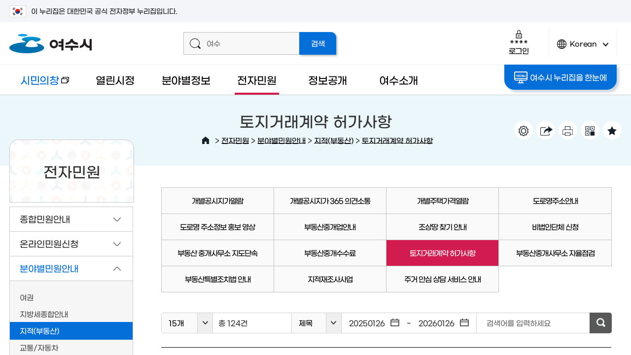

--- FILE ---
content_type: text/html; charset=UTF-8
request_url: https://yeosu.go.kr/www/eminwon/field/land/permission
body_size: 32630
content:
<!DOCTYPE html>
<html lang="ko">
<head>
<title>1 페이지 목록보기 &lt; 토지거래계약 허가사항 &lt; 지적(부동산) &lt; 분야별민원안내 &lt; 전자민원 - 여수시청</title>
<meta name="robots" content="noindex">
<meta charset="utf-8">
<meta http-equiv="X-UA-Compatible" content="IE=edge"/>
<meta name="viewport" content="user-scalable=no, initial-scale=1.0, maximum-scale=1.0, minimum-scale=1.0, width=device-width"/>
<meta name="naver-site-verification" content="99393a4e1248c306566b54952da50ae820d87022" /><!--공통 스타일--><!--공통 컨텐츠 스타일--><!--서브페이지 공통 스타일--><!--레이아웃 스타일--><!--서브 스타일--><!--서브 컨텐츠 스타일--><!--본청 게시판 스타일-->
<!--[if lt IE 9]><script type="text/javascript" src="/js/html5.js"></script><![endif]-->
<!-- meta http-equiv="content-type" content="text/html; charset=UTF-8" / -->

		<meta name="application-name" content="여수시청" />
		<meta name="description" content="여수시청 시민의창, 열린시정, 분야별정보, 전자민원, 정보공개, 여수소개, 여수관광 등의 정보제공" />
		<meta name="keywords" content="여수시청" />
		<meta name="format-detection" content="telephone=no, address=no, email=no" />

		
		
		<meta property="og:title" content="토지거래계약 허가사항" />
		<meta property="og:description" content="토지거래계약 허가사항" />
		<meta property="og:image" content="/contents/fb_www_logo.png?567890" />

		<meta property="og:site_name" content="여수시청" />
<link rel="stylesheet" type="text/css" href="/js/jquery/datetimepicker/jquery.datetimepicker.css?build_20260126002" />
<link rel="stylesheet" type="text/css" href="/build/9eeb95b6209d0f26de04baca44d71f9b/20260126002/default/css/common/common.css?build_20260126002" />
<link rel="stylesheet" type="text/css" href="/build/9eeb95b6209d0f26de04baca44d71f9b/20260126002/default/css/common/common_content.css?build_20260126002" />
<link rel="stylesheet" type="text/css" href="/build/9eeb95b6209d0f26de04baca44d71f9b/20260126002/default/css/common/common_sub.css?build_20260126002" />
<link rel="stylesheet" type="text/css" href="/build/9eeb95b6209d0f26de04baca44d71f9b/20260126002/default/css/www/layout.css?build_20260126002" />
<link rel="stylesheet" type="text/css" href="/build/9eeb95b6209d0f26de04baca44d71f9b/20260126002/default/css/www/sub.css?build_20260126002" />
<link rel="stylesheet" type="text/css" href="/build/9eeb95b6209d0f26de04baca44d71f9b/20260126002/default/css/www/sub_content.css?build_20260126002" />
<link rel="stylesheet" type="text/css" href="/build/9eeb95b6209d0f26de04baca44d71f9b/20260126002/default/css/board/board_common.css?build_20260126002" />
<link rel="stylesheet" type="text/css" href="/build/9eeb95b6209d0f26de04baca44d71f9b/20260126002/default/css/board/board_layout_www.css?build_20260126002" />
<link rel="stylesheet" type="text/css" href="/js/jquery/jquery.modal-master/jquery.modal.css?build_20260126002" />

</head>

<body>		
<script src="/build/9eeb95b6209d0f26de04baca44d71f9b/20260126002/default/js/jquery-3.4.1.min.js"></script><!--jquery 필수-->
<script src="/build/9eeb95b6209d0f26de04baca44d71f9b/20260126002/default/js/jquery-ui-1.12.1.min.js"></script><!--jquery ui 필수-->
<script src="/build/9eeb95b6209d0f26de04baca44d71f9b/20260126002/default/js/jquery-migrate-1.4.1.min.js"></script><!--jquery 3.x.x버전 필수-->
<script src="/build/9eeb95b6209d0f26de04baca44d71f9b/20260126002/default/js/jquery.cookie.1.4.1.js"></script>
<script async src="/build/9eeb95b6209d0f26de04baca44d71f9b/20260126002/default/js/jquery.easing.1.2.js"></script><!--jquery 효과(속도)-->
<script src="/build/9eeb95b6209d0f26de04baca44d71f9b/20260126002/default/js/jquery.bxslider.min.js"></script><!-- 슬라이드에 defer 적용하면 하위버전에서 작동 안한다 -->
<script defer src="/build/9eeb95b6209d0f26de04baca44d71f9b/20260126002/default/js/jquery.selectric.js"></script>
<script defer src="/build/9eeb95b6209d0f26de04baca44d71f9b/20260126002/default/js/jquery.nicescroll.js"></script>
<script defer src="/build/9eeb95b6209d0f26de04baca44d71f9b/20260126002/default/js/Chart.min.js"></script>
<script defer src="/build/9eeb95b6209d0f26de04baca44d71f9b/20260126002/default/js/jquery.modal.js"></script> 	<!-- 모달창(필요함) -->
<script defer src="/build/9eeb95b6209d0f26de04baca44d71f9b/20260126002/default/js/jquery.oLoader.js"></script>
<script src="//dapi.kakao.com/v2/maps/sdk.js?appkey=50dc47751a2a2aae6119afb996456bb6&libraries=services"></script>	
<script>
	var mname="토지거래계약 허가사항";
	var midx="11532";
	var device="default";
	var font = "";
	var line_height = "";
	var theme = "";
	var $session_id = "";
	var mouse = "";
</script>	
<script defer src="/js/www/layout.js?build=20260126002"></script>
<script defer src="/build/9eeb95b6209d0f26de04baca44d71f9b/20260126002/default/js/sub.js"></script>
<script type="application/ld+json">{"@context": "http://schema.org","@type": "Person","name": "여수시청","url": "https://www.yeosu.go.kr","sameAs": ["https://www.youtube.com/channel/UCtQ7Fc7Eny5MfWa9QD6CqcA","https://www.instagram.com/yeosu_city/","https://blog.naver.com/goystour",
	"https://www.facebook.com/yssinmungo",
	"https://story.kakao.com/ch/yeosu",
	"https://play.google.com/store/apps/details?id=com.yeosu.comin.yeosu_cityhall"]}
</script>	
<!-- Global site tag (gtag.js) - Google Analytics -->
<script async src="https://www.googletagmanager.com/gtag/js?id=UA-72553063-1"></script>
<script>
  window.dataLayer = window.dataLayer || [];
  function gtag(){dataLayer.push(arguments);}
  gtag('js', new Date());

  gtag('config', 'UA-72553063-1');
</script>	
   

<script>
    $(function() { 
        const forms = document.querySelectorAll('form');
        forms.forEach(function(form) {
            let input = document.createElement('input');
            input.type = 'hidden';
            input.name = 'csrf_token';
            input.value = '27fdbb992a25f89e6516b2320cb3c41fd297a9d8cc8efe5ea8a6008f4a0da920';
            form.appendChild(input);
        });
    });
</script><!--[if lt IE 9]>
<div id="browser"><div class="infobox"><a href="#none" onclick="$('#browser').hide();" title="브라우저 관련 팝업 닫기" class="brower_close" ><span>닫기</span></a><h2>브라우저를 <span>업그레이드</span> 해주세요</h2><p>본 사이트는 익스플로러11, 크롬, 파이어폭스 브라우저에 최적화 되어 있습니다. <br />지금 사용하고 계시는 브라우저는 곧 지원이 중단되므로<br />최신 버전으로 업그레이드하시거나 최신 브라우저를 이용해 주세요.</p><ul>	<li class="ie"><a href="http://windows.microsoft.com/ko-kr/internet-explorer/ie-11-worldwide-languages" target="_blank" title="새창이동"><span>인터넷익스플로러11</span></a></li><li class="ff"><a href="http://www.mozilla.or.kr/" target="_blank" title="새창이동"><span>파이어폭스</span></a></li><li class="cr"><a href="https://www.google.com/intl/ko/chrome/browser/" target="_blank" title="새창이동"><span>크롬</span></a></li></ul></div>
</div>
<![endif]-->

<dl id="skiptoContent">
	<dt><strong class="hidden">바로가기 메뉴</strong></dt>
	<dd><a href="#top_menu" class="accessibility01" onclick="document.getElementById('top_menu').tabIndex = -1;document.getElementById('top_menu').focus();return false;">메인메뉴 바로가기</a></dd>
	<dd><a href="#right" class="accessibility02" onclick="document.getElementById('content_top').tabIndex = -1;document.getElementById('content_top').focus();return false;">본문내용 바로가기</a></dd>
</dl>
<div id="wrap" class="group lazyload sub_page">
	<div class="wrap_innerbox">
		<div id="banner_top">
			<div class="toggle_wrap">
				<div class="inner">
					<span class="nuri_txt"><i class="flag"></i>이 누리집은 대한민국 공식 전자정부 누리집입니다.</span>
				</div>
			</div>
		</div>
		<header id="header">
						<div class="header_top">
				<div class="inner">
					<h1><a href="/www"><img src="/images/www/common/logo.png" width="167" height="39" alt="여수시 로고" /></a></h1>
					<div class="top_util">
						<div class="super_search">
							<form id="smart_search" name="searchform" class="group" action="/total_search/total_search.html" method="post" target="_blank">
					<div class="search_inputbox">
						<span class="icon"></span>
						<label for="search_input" class="text_hidden">검색어를 입력해주세요</label>
						<input type="text" id="search_input" name="total_search_word" placeholder="여수" />
					</div>
					<input type="submit" id="search_submit" name="search_submit" value="검색" />
				</form>						</div>
						<div class="header_util">
							<div class="login_box">
																<a href="http://www.yeosu.go.kr/www/support/member_login?return_url=/www/eminwon/field/land/permission" class="login_btn login"><span class="icon"></span>로그인</a>						
															</div>
							<div class="lang">
								<a href="javascript:void(0)" class="lang_btn"><span class="icon"></span>Korean<span class="arrow">언어변경 열기</span></a>
								<div class="lang_box">
									<ul>										
										<li><a href="/yseng" target="_blank" title="새창열림">English</a></li>
										<li><a href="/ysjp" target="_blank" title="새창열림">Japanese</a></li>
										<li><a href="/ysch" target="_blank" title="새창열림">Chinese</a></li>
									</ul>
								</div>
							</div>
							<!-- div class="smart_menu_wrapbox">
                                <a href="#none" class="btn_aside btn_smart"><span class="icon"></span>똑똑메뉴</a>
                                				<div class="smart_menu_innerbox">
					<div class="smart_menu">
						<div class="scroll_box">
							<div class="smart_item likey">
								<strong><span class="icon"></span>나의 즐겨찾기</strong>
								<div class="smart_cont">
									<ul>		
										<li>없음</li>							
									</ul>
								</div>
							</div>
							<div class="smart_item latest">
								<strong><span class="icon"></span>최근접속메뉴</strong>
								<div class="smart_cont">
									<ul>	
										<li>없음</li>								
									</ul>
								</div>
							</div>
						</div>
						<a href="#none" class="btn_close">닫기<span class="icon"></span></a>
					</div>
				</div>
				<script>
					$(function(){
						/* 똑똑 메뉴 열기 */
						$(document).on("click",".btn_smart",function(){
							/* 즐겨찾기 메뉴 로딩  */
							
							
							/*  최근 접속 메뉴 로딩 */
							$(".latest .smart_cont").load("/ybscript.io/common/ajaxMenuHistory");
						});
					});//----function 

				</script>					
                            </div>
                            <div class="total_menu_wrapbox">
                                <a href="#none" class="btn_aside btn_total_menu"><span class="icon"></span>통합메뉴</a>
                                <div class="total_menu_innerbox"><link rel="stylesheet" type="text/css" href="/style/common/integrated_menu.css" />

<div class="total_menu_cnt_wrap">
  <div class="total_descrip">
  	  <div class="total_descrip_inner">
      	<h2>여수시 통합메뉴란?</h2>
        <p>우리시에서 서비스중인 모든 홈페이지의 메뉴를 한 곳에 모아 분류별로 구성 되어있으며 초성검색, 단어검색, 분류검색을 통해 찾고자 하는 정보를 손쉽게 찾을수 있습니다.</p>
  	  	<ul>
  	  		<li class="ys"><a href="/">여수시청</a></li>
  	  		<li class="mayor"><a href="/mayor" target="_blank" title="새창">시장실</a></li>
  	  		<li class="dong"><a href="/dong" target="_blank" title="새창">읍면동</a></li>
            <li class="agr"><a href="/agr" target="_blank" title="새창">농업기술센터</a></li>
            <li class="citizen"><a href="/citizen" target="_blank" title="새창">시민의창</a></li>
            <li class="mice"><a href="/mice" target="_blank" title="새창">마이스산업</a></li>
            <li class="health"><a href="/health" target="_blank" title="새창">보건소</a></li>
  	  	</ul>
  	  	<a href="#none" class="tt_close">설명 다시보지 않기</a>
  	  </div>
  </div>
  <div class="total_menu_cnt">
    <div id="Depth1">
      <h2><span class="light">여수시</span> 통합메뉴</h2>
      <label for="menu_search">초성 또는 단어를 입력하세요</label>
      <input type="text" id="menu_search" class="menu_search"  />
      <a id="menu_clear" href="#none">텍스트지우기</a>
      <div class="initial_sound">
      		<div class="inner">
            	<ul class="clear">
            		<li><a href="#none">ㄱ</a></li>
            		<li><a href="#none">ㄴ</a></li>
            		<li><a href="#none">ㄷ</a></li>
            		<li><a href="#none">ㄹ</a></li>
            		<li><a href="#none">ㅁ</a></li>
            		<li><a href="#none">ㅂ</a></li>
            		<li><a href="#none">ㅅ</a></li>
            		<li><a href="#none">ㅇ</a></li>
            		<li><a href="#none">ㅈ</a></li>
            		<li><a href="#none">ㅊ</a></li>
            		<li><a href="#none">ㅋ</a></li>
            		<li><a href="#none">ㅌ</a></li>
            		<li><a href="#none">ㅍ</a></li>
            		<li><a href="#none">ㅎ</a></li>
            		<li><a href="#none">ㄲ</a></li>
            		<li><a href="#none">ㄸ</a></li>
            		<li><a href="#none">ㅃ</a></li>
            		<li><a href="#none">ㅆ</a></li>
                    <li><a href="#none">ㅉ</a></li>
            	</ul>
                <p>초성을 클릭하거나 직접 입력해서 빠르게 메뉴를 찾을 수 있습니다.</p>
            </div>
            <a href="#none"><span>검색끄기</span></a>
      </div>
		<div class="search_result">
			<h2>검색결과</h2>
			<div class="result_wrap"></div>
			<div class="right_util"><a href="#none" class="close">검색결과 닫기</a></div>
		</div>
      <ul class="menulist_wrap">
              </ul>
    </div>
	<a href="#none" class="close_btn">통합메뉴 닫기</a>
  </div>
</div>


<script >
$(".total_menu > a").on("click",function(){
		$(".total_menu_cnt_wrap").fadeToggle();
	})

 var box1=null;
 var box2=null;
 var menu_search_timer = null;
 var jdata = null;
</script>

<script defer="defer" src="/js/integrated_menu.js"></script>
</div>
                            </div -->
						</div>
					</div>
				</div>
			</div>			
			<div class="header_bottom">
				<div class="inner">
					<div class="left_box"> <a href="/tour" class="go_tour" target="_blank" title="새 창으로 열림">여수관광문화</a> </div>
					<div class="gnb_wrapper" id="top_menu">
<ul class="gnb">
	<li class="gnbA gnbA1 normal_word"><a href="/citizen" target="_blank" class="newwin" title="새창">시민의창<span class="newicon">새창</span></a></li>
	<li class="gnbA gnbA2 normal_word"><a href="/www/govt">열린시정</a>
		<div class="gnb_wrap"><div class="gnb_inner inner"><div class="title_box"><span class="icon"></span><h2>열린시정</h2><p>시민이 믿고 함께하는<span class="next">열린시정을 실현하겠습니다</span></p></div><div class="gnbB_wrap"><ul class="gnbB gnbB2">
			<li class="gnbBs2 gnbBc1"><a href="/www/govt/news"><span class="gnbB_txt">여수소식</a>
		<div class="gnbC_wrap"><ul class="gnbC gnbC16">
			<li class="gnbCs1 gnbCc1"><a href="/www/govt/news/hotnews">여수주요소식</a>
			<li class="gnbCs1 gnbCc2"><a href="/www/govt/news/notice">공지사항</a>
			<li class="gnbCs1 gnbCc3"><a href="/www/govt/news/oldnotice">이전 공지사항</a>
			<li class="gnbCs1 gnbCc4"><a href="/www/govt/news/remark">의회발언/시입장</a>
			<li class="gnbCs1 gnbCc5"><a href="/www/govt/news/release">보도/해명자료</a>
			<li class="gnbCs1 gnbCc6"><a href="/www/govt/news/notify">고시공고</a>
			<li class="gnbCs1 gnbCc7"><a href="/www/govt/news/recruit">시험·채용공고</a>
			<li class="gnbCs1 gnbCc8"><a href="/www/govt/news/bid">입찰소식</a>
			<li class="gnbCs1 gnbCc9"><a href="/www/govt/news/law">입법예고</a>
			<li class="gnbCs1 gnbCc10"><a href="/www/govt/news/announce_law">법규공표</a>
			<li class="gnbCs1 gnbCc11"><a href="/www/govt/news/cur_news">시보</a>
			<li class="gnbCs1 gnbCc12"><a href="/www/govt/news/card_news">카드뉴스</a>
			<li class="gnbCs1 gnbCc13"><a href="/www/govt/news/culture">문화행사안내</a>
			<li class="gnbCs1 gnbCc14"><a href="/www/govt/news/other_news">타기관소식</a>
			<li class="gnbCs1 gnbCc15"><a href="/www/govt/news/award">여수시 수상현황</a>
			<li class="gnbCs1 gnbCc16"><a href="https://news.yeosu.go.kr/" target="_blank" class="newwin" title="새창">시정소식지<span class="newicon">새창</span></a>
		</ul></div>
	</li>
				<li class="gnbBs2 gnbBc2"><a href="/www/govt/guide"><span class="gnbB_txt">주요시정안내</a>
		<div class="gnbC_wrap"><ul class="gnbC gnbC8">
			<li class="gnbCs2 gnbCc1"><a href="/www/govt/guide/work_plan">주요업무계획</a>
			<li class="gnbCs2 gnbCc2"><a href="/www/govt/guide/work_review">주요업무 자체평가</a>
			<li class="gnbCs2 gnbCc3"><a href="/www/govt/guide/develop_plan">중장기종합발전계획</a>
			<li class="gnbCs2 gnbCc4"><a href="/www/govt/guide/indicator">조직운영 6대지표</a>
			<li class="gnbCs2 gnbCc5"><a href="/www/govt/guide/operation">인사운영</a>
			<li class="gnbCs2 gnbCc6"><a href="https://www.yeosu.go.kr/mayor/together/mayor_photo" target="_blank" class="newwin" title="새창">시정사진자료실<span class="newicon">새창</span></a>
			<li class="gnbCs2 gnbCc7"><a href="/www/govt/guide/policy">달라지는 제도와 시책</a>
			<li class="gnbCs2 gnbCc8"><a href="/www/govt/guide/long_term">장기교육 훈련과제 연구보고서</a>
		</ul></div>
	</li>
				<li class="gnbBs2 gnbBc3"><a href="/www/govt/stats"><span class="gnbB_txt">통계로보는 여수</a>
		<div class="gnbC_wrap"><ul class="gnbC gnbC6">
			<li class="gnbCs3 gnbCc1"><a href="/www/govt/stats/daily">여수의 하루</a>
			<li class="gnbCs3 gnbCc2"><a href="/www/govt/stats/stats_news">통계소식</a>
			<li class="gnbCs3 gnbCc3"><a href="/www/govt/stats/stats_popul">인구통계</a>
			<li class="gnbCs3 gnbCc4"><a href="/www/govt/stats/stats_data">통계자료실</a>
			<li class="gnbCs3 gnbCc5"><a href="/www/govt/stats/annual">통계연보</a>
			<li class="gnbCs3 gnbCc6"><a href="/www/govt/stats/stats_land">지적통계</a>
		</ul></div>
	</li>
				<li class="gnbBs2 gnbBc4"><a href="/www/govt/audit"><span class="gnbB_txt">청렴감사정보</a>
		<div class="gnbC_wrap"><ul class="gnbC gnbC6">
			<li class="gnbCs4 gnbCc1"><a href="/www/govt/audit/integrity_review">여수시 청렴도 측정결과</a>
			<li class="gnbCs4 gnbCc2"><a href="/www/govt/audit/clean">클린여수 청렴부패방지</a>
			<li class="gnbCs4 gnbCc3"><a href="/www/govt/audit/restrict_company">퇴직공직자 제한기업</a>
			<li class="gnbCs4 gnbCc4"><a href="/www/govt/audit/jobpost">취업심사 결과공개</a>
			<li class="gnbCs4 gnbCc5"><a href="/www/govt/audit/plan">감사계획</a>
			<li class="gnbCs4 gnbCc6"><a href="/www/govt/audit/review">감사결과</a>
		</ul></div>
	</li>
				<li class="gnbBs2 gnbBc5"><a href="/www/govt/administ"><span class="gnbB_txt">적극행정</a>
		<div class="gnbC_wrap"><ul class="gnbC gnbC3">
			<li class="gnbCs5 gnbCc1"><a href="/www/govt/administ/intro">적극행정 제도소개</a>
			<li class="gnbCs5 gnbCc2"><a href="/www/govt/administ/administ_letter">적극행정 소식지</a>
			<li class="gnbCs5 gnbCc3"><a href="/www/govt/administ/recommend">적극행정 시민추천</a>
		</ul></div>
	</li>
				<li class="gnbBs2 gnbBc6"><a href="/www/govt/charter"><span class="gnbB_txt">행정서비스헌장</a>
		<div class="gnbC_wrap"><ul class="gnbC gnbC2">
			<li class="gnbCs6 gnbCc1"><a href="/www/govt/charter/service_charter">행정서비스헌장이란</a>
			<li class="gnbCs6 gnbCc2"><a href="/www/govt/charter/charter2">헌장총괄</a>
		</ul></div>
	</li>
				<li class="gnbBs2 gnbBc7"><a href="/www/govt/donation"><span class="gnbB_txt">고향사랑기부제</a>
		<div class="gnbC_wrap"><ul class="gnbC gnbC8">
			<li class="gnbCs7 gnbCc1"><a href="/www/govt/donation/honor">명예의 전당</a>
			<li class="gnbCs7 gnbCc2"><a href="/www/govt/donation/donation_info">고향사랑기부제 안내</a>
			<li class="gnbCs7 gnbCc3"><a href="/www/govt/donation/present_list">고향사랑기부제 답례품</a>
			<li class="gnbCs7 gnbCc4"><a href="/www/govt/donation/ donation_event">고향사랑기부제 이벤트</a>
			<li class="gnbCs7 gnbCc5"><a href="/www/govt/donation/donation_news">고향사랑기부제 소식</a>
			<li class="gnbCs7 gnbCc6"><a href="/www/govt/donation/video">고향사랑기부제 홍보 영상</a>
			<li class="gnbCs7 gnbCc7"><a href="/www/govt/donation/donation_accept">고향사랑기부 접수·운용현황</a>
			<li class="gnbCs7 gnbCc8"><a href="/www/govt/donation/donation_business">고향사랑기부 사업현황</a>
		</ul></div>
	</li>
			</ul></div><div class="gnb_quick gnb_quick2"></div></div></div>
	</li>
	<li class="gnbA gnbA3 normal_word"><a href="/www/sphere">분야별정보</a>
		<div class="gnb_wrap"><div class="gnb_inner inner"><div class="title_box"><span class="icon"></span><h2>분야별정보</h2><p>시민중심의 분야별<span class="next">맞춤정보를 제공하도록</span><span class="next">노력하겠습니다</span></p></div><div class="gnbB_wrap"><ul class="gnbB gnbB3">
			<li class="gnbBs3 gnbBc1"><a href="/www/sphere/job"><span class="gnbB_txt">일자리정보</a>
		<div class="gnbC_wrap"><ul class="gnbC gnbC5">
			<li class="gnbCs1 gnbCc1"><a href="https://www.yeosu.go.kr/job" target="_blank" class="newwin" title="새창">경제일자리<span class="newicon">새창</span></a>
			<li class="gnbCs1 gnbCc2"><a href="/www/sphere/job/recruit">구인구직</a>
			<li class="gnbCs1 gnbCc3"><a href="/www/sphere/job/recruit_info">공공일자리 채용정보</a>
			<li class="gnbCs1 gnbCc4"><a href="/www/sphere/job/public">공공일자리종류</a>
			<li class="gnbCs1 gnbCc5"><a href="/www/sphere/job/service">일자리지원사업</a>
		</ul></div>
	</li>
				<li class="gnbBs3 gnbBc2"><a href="/www/sphere/welfare"><span class="gnbB_txt">복지</a>
		<div class="gnbC_wrap"><ul class="gnbC gnbC13">
			<li class="gnbCs2 gnbCc1"><a href="/www/sphere/welfare/basic">기초생활복지</a>
			<li class="gnbCs2 gnbCc2"><a href="/www/sphere/welfare/senior">어르신복지</a>
			<li class="gnbCs2 gnbCc3"><a href="/www/sphere/welfare/disab">장애인복지</a>
			<li class="gnbCs2 gnbCc4"><a href="/www/sphere/welfare/woman">여성</a>
			<li class="gnbCs2 gnbCc5"><a href="/www/sphere/welfare/child">아동</a>
			<li class="gnbCs2 gnbCc6"><a href="/www/sphere/welfare/youth">청소년복지</a>
			<li class="gnbCs2 gnbCc7"><a href="/www/sphere/welfare/family">가족역량강화지원사업</a>
			<li class="gnbCs2 gnbCc8"><a href="/www/sphere/welfare/multi">가족센터</a>
			<li class="gnbCs2 gnbCc9"><a href="/www/sphere/welfare/foreigner">외국인 주민지원</a>
			<li class="gnbCs2 gnbCc10"><a href="/www/sphere/welfare/funeral">장묘</a>
			<li class="gnbCs2 gnbCc11"><a href="/www/sphere/welfare/support_service">생애주기별 맞춤지원서비스</a>
			<li class="gnbCs2 gnbCc12"><a href="/www/sphere/welfare/housing_welfare">주거복지</a>
			<li class="gnbCs2 gnbCc13"><a href="/www/sphere/welfare/low_income">저소득한부모가족지원</a>
		</ul></div>
	</li>
				<li class="gnbBs3 gnbBc3"><a href="https://yeosu.go.kr/health" target="_blank" class="newwin" title="새창"><span class="gnbB_txt">보건</span><span class="newicon">새창</span></a></li>
				<li class="gnbBs3 gnbBc4"><a href="/www/sphere/edu"><span class="gnbB_txt">교육</a>
		<div class="gnbC_wrap"><ul class="gnbC gnbC8">
			<li class="gnbCs4 gnbCc1"><a href="http://www.yeosu.go.kr/edu" target="_blank" class="newwin" title="새창">행복교육지원센터<span class="newicon">새창</span></a>
			<li class="gnbCs4 gnbCc2"><a href="/www/sphere/edu/lifelong">평생학습관</a>
			<li class="gnbCs4 gnbCc3"><a href="https://yslib.yeosu.go.kr" target="_blank" class="newwin" title="새창">시립도서관<span class="newicon">새창</span></a>
			<li class="gnbCs4 gnbCc4"><a href="https://www.yeosu.go.kr/newok/lecture/4cf6673f-72c3-4a83-a65f-03b6b9f27fd6" target="_blank" class="newwin" title="새창">시민정보화 교육<span class="newicon">새창</span></a>
			<li class="gnbCs4 gnbCc5"><a href="/www/sphere/edu/stay">여수학숙</a>
			<li class="gnbCs4 gnbCc6"><a href="/www/sphere/edu/assist_service">교육경비보조사업</a>
			<li class="gnbCs4 gnbCc7"><a href="/www/sphere/edu/meal">학교급식현황</a>
			<li class="gnbCs4 gnbCc8"><a href="/www/sphere/edu/edu_info">교육정보</a>
		</ul></div>
	</li>
				<li class="gnbBs3 gnbBc5"><a href="/www/sphere/culture"><span class="gnbB_txt">문화/체육</a>
		<div class="gnbC_wrap"><ul class="gnbC gnbC10">
			<li class="gnbCs5 gnbCc1"><a href="/www/sphere/culture/mn0401">문화시설</a>
			<li class="gnbCs5 gnbCc2"><a href="/www/sphere/culture/community_center">여수시 생활문화센터</a>
			<li class="gnbCs5 gnbCc3"><a href="/www/sphere/culture/tradition">여수민속전시관</a>
			<li class="gnbCs5 gnbCc4"><a href="https://www.yeosu.go.kr/bike/" target="_blank" class="newwin" title="새창">시민공영자전거(여수랑)<span class="newicon">새창</span></a>
			<li class="gnbCs5 gnbCc5"><a href="/www/sphere/culture/physical_event">체육행사</a>
			<li class="gnbCs5 gnbCc6"><a href="/www/sphere/culture/program">생활체육프로그램</a>
			<li class="gnbCs5 gnbCc7"><a href="/www/sphere/culture/service">스포츠강좌 이용권 지원사업</a>
			<li class="gnbCs5 gnbCc8"><a href="/www/sphere/culture/facility">체육시설</a>
			<li class="gnbCs5 gnbCc9"><a href="/www/sphere/culture/culture_card">문화복지카드 사용처</a>
			<li class="gnbCs5 gnbCc10"><a href="/www/sphere/culture/sports_facility_status">체육시설신고현황</a>
		</ul></div>
	</li>
				<li class="gnbBs3 gnbBc6"><a href="/www/sphere/food"><span class="gnbB_txt">식품/위생</a>
		<div class="gnbC_wrap"><ul class="gnbC gnbC4">
			<li class="gnbCs6 gnbCc1"><a href="https://www.foodsafetykorea.go.kr/portal/fooddanger/suspension.do?menu_no=2713&amp;menu_grp=MENU_NEW02" target="_blank" class="newwin" title="새창">위해식품 회수알림<span class="newicon">새창</span></a>
			<li class="gnbCs6 gnbCc2"><a href="https://www.mfds.go.kr/index.do?mid=833" target="_blank" class="newwin" title="새창">식품 허위과대광고 정보공개<span class="newicon">새창</span></a>
			<li class="gnbCs6 gnbCc3"><a href="/www/sphere/food/guide">식품위생업소 시설기준 안내</a>
			<li class="gnbCs6 gnbCc4"><a href="/www/sphere/food/food_service">식품접객업소(일반·휴게·제과) 옥외영업 신고 절차 안내</a>
		</ul></div>
	</li>
				<li class="gnbBs3 gnbBc7"><a href="/www/sphere/industry"><span class="gnbB_txt">기업경제</a>
		<div class="gnbC_wrap"><ul class="gnbC gnbC12">
			<li class="gnbCs7 gnbCc1"><a href="/www/sphere/industry/mice">투자유치/MICE산업</a>
			<li class="gnbCs7 gnbCc2"><a href="/www/sphere/industry/policy">기업정보/지원정책</a>
			<li class="gnbCs7 gnbCc3"><a href="/www/sphere/industry/support_news">기업지원소식</a>
			<li class="gnbCs7 gnbCc4"><a href="/www/sphere/industry/campaign">기업사랑운동</a>
			<li class="gnbCs7 gnbCc5"><a href="/www/sphere/industry/local">지방공기업</a>
			<li class="gnbCs7 gnbCc6"><a href="/www/sphere/industry/cyber">사이버산단</a>
			<li class="gnbCs7 gnbCc7"><a href="/www/sphere/industry/start">창업/공장설립</a>
			<li class="gnbCs7 gnbCc8"><a href="/www/sphere/industry/consumer">소비자</a>
			<li class="gnbCs7 gnbCc9"><a href="/www/sphere/industry/marine">해양수산정보</a>
			<li class="gnbCs7 gnbCc10"><a href="/www/sphere/industry/energe">에너지 정보</a>
			<li class="gnbCs7 gnbCc11"><a href="/www/sphere/industry/agr">농축산</a>
			<li class="gnbCs7 gnbCc12"><a href="https://yssec.kr" target="_blank" class="newwin" title="새창">사회적경제<span class="newicon">새창</span></a>
		</ul></div>
	</li>
				<li class="gnbBs3 gnbBc8"><a href="/www/sphere/environ"><span class="gnbB_txt">환경</a>
		<div class="gnbC_wrap"><ul class="gnbC gnbC18">
			<li class="gnbCs8 gnbCc1"><a href="/www/sphere/environ/water">상하수도</a>
			<li class="gnbCs8 gnbCc2"><a href="/www/sphere/environ/infor">환경정보</a>
			<li class="gnbCs8 gnbCc3"><a href="/www/sphere/environ/guide">매립장안내</a>
			<li class="gnbCs8 gnbCc4"><a href="/www/sphere/environ/waste">생활폐기물</a>
			<li class="gnbCs8 gnbCc5"><a href="/www/sphere/environ/air">대기</a>
			<li class="gnbCs8 gnbCc6"><a href="/www/sphere/environ/soil">토양</a>
			<li class="gnbCs8 gnbCc7"><a href="/www/sphere/environ/climate">기후보호 국제시범도시</a>
			<li class="gnbCs8 gnbCc8"><a href="/www/sphere/environ/river_quality">하천수질</a>
			<li class="gnbCs8 gnbCc9"><a href="/www/sphere/environ/chemicals">화학물질</a>
			<li class="gnbCs8 gnbCc10"><a href="/www/sphere/environ/lavatory">공중화장실 안내</a>
			<li class="gnbCs8 gnbCc11"><a href="/www/sphere/environ/asbestos">석면안전관리</a>
			<li class="gnbCs8 gnbCc12"><a href="/www/sphere/environ/pickup_waste">폐가전제품 무상방문수거</a>
			<li class="gnbCs8 gnbCc13"><a href="/www/sphere/environ/sandan_maintain">산단 정비 계획</a>
			<li class="gnbCs8 gnbCc14"><a href="/www/sphere/environ/food_resource">음식물자원화시설</a>
			<li class="gnbCs8 gnbCc15"><a href="/www/sphere/environ/indoor_air">실내공기질 관리</a>
			<li class="gnbCs8 gnbCc16"><a href="/www/sphere/environ/waste_facility">폐기물처리시설</a>
			<li class="gnbCs8 gnbCc17"><a href="/www/sphere/environ/water_facility">2030 자원회수시설 건립사업</a>
			<li class="gnbCs8 gnbCc18"><a href="https://www.yeosu.go.kr/chemmap" target="_blank" class="newwin" title="새창">여수시 화학물질 안전정보<span class="newicon">새창</span></a>
		</ul></div>
	</li>
				<li class="gnbBs3 gnbBc9"><a href="/www/sphere/safety"><span class="gnbB_txt">재난/안전</a>
		<div class="gnbC_wrap"><ul class="gnbC gnbC23">
			<li class="gnbCs9 gnbCc1"><a href="/www/sphere/safety/head">재난안전대책본부</a>
			<li class="gnbCs9 gnbCc2"><a href="https://www.safekorea.go.kr/idsiSFK/neo/main/main.html" target="_blank" class="newwin" title="새창">국민재난안전포털<span class="newicon">새창</span></a>
			<li class="gnbCs9 gnbCc3"><a href="/www/sphere/safety/movement">안전문화운동</a>
			<li class="gnbCs9 gnbCc4"><a href="/www/sphere/safety/info">재난안전대책정보</a>
			<li class="gnbCs9 gnbCc5"><a href="/www/sphere/safety/preparation">재난대비주민대피요령</a>
			<li class="gnbCs9 gnbCc6"><a href="/www/sphere/safety/sinmungo">안전신문고</a>
			<li class="gnbCs9 gnbCc7"><a href="/www/sphere/safety/shelter_status">주민대피소 지정현황</a>
			<li class="gnbCs9 gnbCc8"><a href="/www/sphere/safety/defense">민방위</a>
			<li class="gnbCs9 gnbCc9"><a href="/www/sphere/safety/result">집중안전점검결과</a>
			<li class="gnbCs9 gnbCc10"><a href="/www/sphere/safety/river">하천현황</a>
			<li class="gnbCs9 gnbCc11"><a href="/www/sphere/safety/victim_shelter">이재민 임시주거시설 현황</a>
			<li class="gnbCs9 gnbCc12"><a href="/www/sphere/safety/improve_status">자연재해위험개선지구 현황</a>
			<li class="gnbCs9 gnbCc13"><a href="/www/sphere/safety/pump">배수펌프장 현황</a>
			<li class="gnbCs9 gnbCc14"><a href="/www/sphere/safety/reservoir">저수지/방조제 현황</a>
			<li class="gnbCs9 gnbCc15"><a href="/www/sphere/safety/safety_check">안전점검결과보고서</a>
			<li class="gnbCs9 gnbCc16"><a href="/www/sphere/safety/insurance">풍수해·지진재해보험</a>
			<li class="gnbCs9 gnbCc17"><a href="/www/sphere/safety/citizen">시민안전보험</a>
			<li class="gnbCs9 gnbCc18"><a href="/www/sphere/safety/establishment">영조물배상공제 신청 안내</a>
			<li class="gnbCs9 gnbCc19"><a href="https://www.yeosu.go.kr/sms/info" target="_blank" class="newwin" title="새창">재난문자신청<span class="newicon">새창</span></a>
			<li class="gnbCs9 gnbCc20"><a href="/www/sphere/safety/weather">기상정보</a>
			<li class="gnbCs9 gnbCc21"><a href="/www/sphere/safety/fire_extinguisher">골목길 안심 소화기함</a>
			<li class="gnbCs9 gnbCc22"><a href="/www/sphere/safety/evacuation">민방위 주민대피시설</a>
			<li class="gnbCs9 gnbCc23"><a href="/www/sphere/safety/emergency_water">민방위 비상급수시설</a>
		</ul></div>
	</li>
				<li class="gnbBs3 gnbBc10"><a href="/www/sphere/forest"><span class="gnbB_txt">산림/녹지</a>
		<div class="gnbC_wrap"><ul class="gnbC gnbC9">
			<li class="gnbCs10 gnbCc1"><a href="/www/sphere/forest/prevention_fire">산불예방 현황</a>
			<li class="gnbCs10 gnbCc2"><a href="/www/sphere/forest/prevention_blight">산림병충해방제</a>
			<li class="gnbCs10 gnbCc3"><a href="/www/sphere/forest/nurse_trees">보호수 현황</a>
			<li class="gnbCs10 gnbCc4"><a href="/www/sphere/forest/street_trees">가로수 현황</a>
			<li class="gnbCs10 gnbCc5"><a href="/www/sphere/forest/mountain">여수의 주요산</a>
			<li class="gnbCs10 gnbCc6"><a href="http://www.yeosu.go.kr/tour/leisure/hiking/trail_list" target="_blank" class="newwin" title="새창">등산로 현황<span class="newicon">새창</span></a>
			<li class="gnbCs10 gnbCc7"><a href="/www/sphere/forest/forest_park">산림욕장 현황</a>
			<li class="gnbCs10 gnbCc8"><a href="/www/sphere/forest/park_status">공원조성 현황</a>
			<li class="gnbCs10 gnbCc9"><a href="/www/sphere/forest/woongcheon">웅천친수야영장 현황</a>
		</ul></div>
	</li>
				<li class="gnbBs3 gnbBc11"><a href="/www/sphere/city"><span class="gnbB_txt">도시/주택</a>
		<div class="gnbC_wrap"><ul class="gnbC gnbC4">
			<li class="gnbCs11 gnbCc1"><a href="/www/sphere/city/town">도시</a>
			<li class="gnbCs11 gnbCc2"><a href="/www/sphere/city/house">주택</a>
			<li class="gnbCs11 gnbCc3"><a href="https://seereal.lh.or.kr/main.do" target="_blank" class="newwin" title="새창">부동산정보통합포털<span class="newicon">새창</span></a>
			<li class="gnbCs11 gnbCc4"><a href="/www/sphere/city/offering_materials">소제지구 공동주택용지 분양 설계공모 제공자료</a>
		</ul></div>
	</li>
				<li class="gnbBs3 gnbBc12"><a href="/www/sphere/traffic"><span class="gnbB_txt">교통/자동차</a>
		<div class="gnbC_wrap"><ul class="gnbC gnbC13">
			<li class="gnbCs12 gnbCc1"><a href="/www/sphere/traffic/adm">교통행정</a>
			<li class="gnbCs12 gnbCc2"><a href="/www/sphere/traffic/traffic_safety">교통안전</a>
			<li class="gnbCs12 gnbCc3"><a href="/www/sphere/traffic/trans_card">교통카드</a>
			<li class="gnbCs12 gnbCc4"><a href="/www/sphere/traffic/city_bus">시내버스노선</a>
			<li class="gnbCs12 gnbCc5"><a href="/www/sphere/traffic/suttle_bus">마을버스노선</a>
			<li class="gnbCs12 gnbCc6"><a href="/www/sphere/traffic/trans_stats">교통량통계</a>
			<li class="gnbCs12 gnbCc7"><a href="/www/sphere/traffic/solution">교통난 해소</a>
			<li class="gnbCs12 gnbCc8"><a href="/www/sphere/traffic/office">차량등록ㆍ관리</a>
			<li class="gnbCs12 gnbCc9"><a href="/www/sphere/traffic/marine">해상교통</a>
			<li class="gnbCs12 gnbCc10"><a href="http://www.yeosu.go.kr/tour/information/trafficinfo" target="_blank" class="newwin" title="새창">여수오는길(항공,기차,버스)<span class="newicon">새창</span></a>
			<li class="gnbCs12 gnbCc11"><a href="/www/sphere/traffic/report">도로교통 흐름정보</a>
			<li class="gnbCs12 gnbCc12"><a href="/www/sphere/traffic/station">전기자동차 충전소</a>
			<li class="gnbCs12 gnbCc13"><a href="/www/sphere/traffic/call_taxi">특별교통수단(교통약자 콜택시)</a>
		</ul></div>
	</li>
			</ul></div><div class="gnb_quick gnb_quick3"></div></div></div>
	</li>
	<li class="gnbA gnbA4 on gnbA4on normal_word"><a href="/www/eminwon">전자민원</a>
		<div class="gnb_wrap"><div class="gnb_inner inner"><div class="title_box"><span class="icon"></span><h2>전자민원</h2><p>편리하고 신속한<span class="next">민원서비스를 제공하겠습니다</span></p></div><div class="gnbB_wrap"><ul class="gnbB gnbB4">
			<li class="gnbBs4 gnbBc1"><a href="/www/eminwon/total"><span class="gnbB_txt">종합민원안내</a>
		<div class="gnbC_wrap"><ul class="gnbC gnbC10">
			<li class="gnbCs1 gnbCc1"><a href="/www/eminwon/total/map">민원실 안내도</a>
			<li class="gnbCs1 gnbCc2"><a href="/www/eminwon/total/untact">무인민원발급 창구안내</a>
			<li class="gnbCs1 gnbCc3"><a href="/www/eminwon/total/minwon_form">민원사무편람 및 서식</a>
			<li class="gnbCs1 gnbCc4"><a href="/www/eminwon/total/form_qr">민원서식 작성예시 QR코드</a>
			<li class="gnbCs1 gnbCc5"><a href="/www/eminwon/total/policy">민원편의 시책</a>
			<li class="gnbCs1 gnbCc6"><a href="/www/eminwon/total/apply_verbally">구두로 신청하는 간편민원(구술민원)확대</a>
			<li class="gnbCs1 gnbCc7"><a href="/www/eminwon/total/charge">민원 제증명 수수료 안내</a>
			<li class="gnbCs1 gnbCc8"><a href="/www/eminwon/total/open_access_system">행정정보공동이용 제도 안내</a>
			<li class="gnbCs1 gnbCc9"><a href="/www/eminwon/total/closing_one_stop">폐업신고 원스톱 간소화</a>
			<li class="gnbCs1 gnbCc10"><a href="/www/eminwon/total/minwon_evaluation">민원서비스 종합평가 결과</a>
		</ul></div>
	</li>
				<li class="gnbBs4 gnbBc2"><a href="/www/eminwon/online"><span class="gnbB_txt">온라인민원신청</a>
		<div class="gnbC_wrap"><ul class="gnbC gnbC9">
			<li class="gnbCs2 gnbCc1"><a href="/citizen" target="_blank" class="newwin" title="새창">온라인민원상담<span class="newicon">새창</span></a>
			<li class="gnbCs2 gnbCc2"><a href="/www/eminwon/online/reserve">민원사전상담예약</a>
			<li class="gnbCs2 gnbCc3"><a href="/www/eminwon/online/minwon24">정부민원포탈 정부24</a>
			<li class="gnbCs2 gnbCc4"><a href="http://www.iros.go.kr/PMainJ.jsp" target="_blank" class="newwin" title="새창">인터넷등기서비스<span class="newicon">새창</span></a>
			<li class="gnbCs2 gnbCc5"><a href="https://hometax.go.kr/websquare/websquare.html?w2xPath=/ui/pp/index.xml#" target="_blank" class="newwin" title="새창">인터넷발급문서확인<span class="newicon">새창</span></a>
			<li class="gnbCs2 gnbCc6"><a href="https://www.gov.kr/mw/EgovPageLink.do?link=ingam/ingam" target="_blank" class="newwin" title="새창">인감증명발급사실확인<span class="newicon">새창</span></a>
			<li class="gnbCs2 gnbCc7"><a href="https://www.gov.kr/main?a=AA090UserJuminIsCertApp&amp;img=031" target="_blank" class="newwin" title="새창">주민등록증확인<span class="newicon">새창</span></a>
			<li class="gnbCs2 gnbCc8"><a href="https://efamily.scourt.go.kr/index.jsp" target="_blank" class="newwin" title="새창">가족관계등록민원<span class="newicon">새창</span></a>
			<li class="gnbCs2 gnbCc9"><a href="/www/eminwon/online/minwon_status">민원접수 처리현황</a>
		</ul></div>
	</li>
				<li class="gnbBs4 gnbBc3 on gnbBc3on"><a href="/www/eminwon/field"><span class="gnbB_txt">분야별민원안내</a>
		<div class="gnbC_wrap"><ul class="gnbC gnbC14">
			<li class="gnbCs3 gnbCc1"><a href="/www/eminwon/field/passport">여권</a>
			<li class="gnbCs3 gnbCc2"><a href="/www/eminwon/field/tax">지방세종합안내</a>
			<li class="gnbCs3 gnbCc3 on"><a href="/www/eminwon/field/land">지적(부동산)</a>
			<li class="gnbCs3 gnbCc4"><a href="/www/eminwon/field/transfer">교통/자동차</a>
			<li class="gnbCs3 gnbCc5"><a href="/www/eminwon/field/ship">어선 및 어업허가</a>
			<li class="gnbCs3 gnbCc6"><a href="/www/eminwon/field/environ">환경</a>
			<li class="gnbCs3 gnbCc7"><a href="/www/eminwon/field/hygiene">위생</a>
			<li class="gnbCs3 gnbCc8"><a href="/www/eminwon/field/checkup">정보통신공사사용전검사</a>
			<li class="gnbCs3 gnbCc9"><a href="/www/eminwon/field/maintenance">정보통신설비유지보수·관리제도</a>
			<li class="gnbCs3 gnbCc10"><a href="/www/eminwon/field/license">인허가민원</a>
			<li class="gnbCs3 gnbCc11"><a href="/www/eminwon/field/administ">행정사</a>
			<li class="gnbCs3 gnbCc12"><a href="/www/eminwon/field/illegal_advert">불법옥외광고물</a>
			<li class="gnbCs3 gnbCc13"><a href="/www/eminwon/field/family">가족관계</a>
			<li class="gnbCs3 gnbCc14"><a href="/www/eminwon/field/architecture">건축</a>
		</ul></div>
	</li>
				<li class="gnbBs4 gnbBc4"><a href="/www/eminwon/reform"><span class="gnbB_txt">규제개혁</a>
		<div class="gnbC_wrap"><ul class="gnbC gnbC5">
			<li class="gnbCs4 gnbCc1"><a href="/www/eminwon/reform/summary">규제개혁개요</a>
			<li class="gnbCs4 gnbCc2"><a href="/www/eminwon/reform/sinmungo">규제신문고</a>
			<li class="gnbCs4 gnbCc3"><a href="/www/eminwon/reform/request_proof">규제입증요청</a>
			<li class="gnbCs4 gnbCc4"><a href="/www/eminwon/reform/reform_result">규제개혁소식</a>
			<li class="gnbCs4 gnbCc5"><a href="/www/eminwon/reform/committee_status">위원회 개최 현황</a>
		</ul></div>
	</li>
				<li class="gnbBs4 gnbBc5"><a href="/www/eminwon/law"><span class="gnbB_txt">법률상담</a>
		<div class="gnbC_wrap"><ul class="gnbC gnbC4">
			<li class="gnbCs5 gnbCc1"><a href="/www/eminwon/law/service">법률행정서비스</a>
			<li class="gnbCs5 gnbCc2"><a href="/www/eminwon/law/free_counsel">무료법률상담실</a>
			<li class="gnbCs5 gnbCc3"><a href="/www/eminwon/law/labor_counsel">노동법률상담</a>
			<li class="gnbCs5 gnbCc4"><a href="http://www.simpan.go.kr/nsph/index.html" target="_blank" class="newwin" title="새창">온라인행정심판<span class="newicon">새창</span></a>
		</ul></div>
	</li>
			</ul></div><div class="gnb_quick gnb_quick4"></div></div></div>
	</li>
	<li class="gnbA gnbA5 normal_word"><a href="/www/pubinfo">정보공개</a>
		<div class="gnb_wrap"><div class="gnb_inner inner"><div class="title_box"><span class="icon"></span><h2>정보공개</h2><p>여수시민의 알권리 보장과<span class="next">투명한 시정을 위해</span><span class="next">노력하겠습니다</span></p></div><div class="gnbB_wrap"><ul class="gnbB gnbB5">
			<li class="gnbBs5 gnbBc1"><a href="/www/pubinfo/open"><span class="gnbB_txt">정보공개</a>
		<div class="gnbC_wrap"><ul class="gnbC gnbC12">
			<li class="gnbCs1 gnbCc1"><a href="https://www.open.go.kr/infOthbc/infOthbc/infOthbc.do" target="_blank" class="newwin" title="새창">정보공개제도안내<span class="newicon">새창</span></a>
			<li class="gnbCs1 gnbCc2"><a href="/www/pubinfo/open/list">정보목록</a>
			<li class="gnbCs1 gnbCc3"><a href="https://www.open.go.kr/com/main/mainView.do?mainBgGubun=search" target="_blank" class="newwin" title="새창">정보공개청구(포털)<span class="newicon">새창</span></a>
			<li class="gnbCs1 gnbCc4"><a href="/www/pubinfo/open/private">비공개대상정보</a>
			<li class="gnbCs1 gnbCc5"><a href="/www/pubinfo/open/manage_stats">정보공개 운영통계</a>
			<li class="gnbCs1 gnbCc6"><a href="/www/pubinfo/open/manual">정보공개사무편람</a>
			<li class="gnbCs1 gnbCc7"><a href="/www/pubinfo/open/part">사전정보공표(분야별)</a>
			<li class="gnbCs1 gnbCc8"><a href="/www/pubinfo/open/committee_result">각종위원회개최내용및결과</a>
			<li class="gnbCs1 gnbCc9"><a href="/www/pubinfo/open/measure">행정처분업소공개</a>
			<li class="gnbCs1 gnbCc10"><a href="/www/pubinfo/open/contract_inform">계약정보공개</a>
			<li class="gnbCs1 gnbCc11"><a href="/www/pubinfo/open/committee_status">위원회 현황</a>
			<li class="gnbCs1 gnbCc12"><a href="https://www.prism.go.kr/" target="_blank" class="newwin" title="새창">연구용역공개<span class="newicon">새창</span></a>
		</ul></div>
	</li>
				<li class="gnbBs5 gnbBc2"><a href="/www/pubinfo/announce"><span class="gnbB_txt">시민관심정보</a>
		<div class="gnbC_wrap"><ul class="gnbC gnbC4">
			<li class="gnbCs2 gnbCc1"><a href="/www/pubinfo/announce/covid_19_hospital">먹는치료제 처방·조제 의료기관</a>
			<li class="gnbCs2 gnbCc2"><a href="/www/pubinfo/announce/operating_expense">업무추진비</a>
			<li class="gnbCs2 gnbCc3"><a href="/www/pubinfo/announce/faq">자주찾는 사전정보 자료실</a>
			<li class="gnbCs2 gnbCc4"><a href="/www/pubinfo/announce/covid19_white_paper">코로나19 대응백서</a>
		</ul></div>
	</li>
				<li class="gnbBs5 gnbBc3"><a href="/www/pubinfo/public_data_dir"><span class="gnbB_txt">공공데이터</a>
		<div class="gnbC_wrap"><ul class="gnbC gnbC2">
			<li class="gnbCs3 gnbCc1"><a href="/www/pubinfo/public_data_dir/public_data">공공데이터 개방</a>
			<li class="gnbCs3 gnbCc2"><a href="/www/pubinfo/public_data_dir/public_data_idea">공공데이터 의견수렴</a>
		</ul></div>
	</li>
				<li class="gnbBs5 gnbBc4"><a href="/www/pubinfo/realname"><span class="gnbB_txt">정책실명제</a>
		<div class="gnbC_wrap"><ul class="gnbC gnbC3">
			<li class="gnbCs4 gnbCc1"><a href="/www/pubinfo/realname/system_guide">정책실명제 안내</a>
			<li class="gnbCs4 gnbCc2"><a href="/www/pubinfo/realname/business">중점관리 대상사업</a>
			<li class="gnbCs4 gnbCc3"><a href="/www/pubinfo/realname/citizen_request">시민신청실명제</a>
		</ul></div>
	</li>
				<li class="gnbBs5 gnbBc5"><a href="/www/pubinfo/budget"><span class="gnbB_txt">예산/재정정보</a>
		<div class="gnbC_wrap"><ul class="gnbC gnbC19">
			<li class="gnbCs5 gnbCc1"><a href="/www/pubinfo/budget/status">재정현황</a>
			<li class="gnbCs5 gnbCc2"><a href="/www/pubinfo/budget/notice">재정공시</a>
			<li class="gnbCs5 gnbCc3"><a href="/www/pubinfo/budget/document">예산서 공개</a>
			<li class="gnbCs5 gnbCc4"><a href="/www/pubinfo/budget/budget_plan">예산안 공개</a>
			<li class="gnbCs5 gnbCc5"><a href="/www/pubinfo/budget/expenditure">세출예산이월사업조서</a>
			<li class="gnbCs5 gnbCc6"><a href="/www/pubinfo/budget/settlement">결산서 공개</a>
			<li class="gnbCs5 gnbCc7"><a href="/www/pubinfo/budget/expenditure_operate">세입세출예산 운영상황</a>
			<li class="gnbCs5 gnbCc8"><a href="/www/pubinfo/budget/participate">주민참여예산제</a>
			<li class="gnbCs5 gnbCc9"><a href="/www/pubinfo/budget/result_evaluation">지방보조금 성과평가</a>
			<li class="gnbCs5 gnbCc10"><a href="/www/pubinfo/budget/result_anaysis">기금운용 성과분석</a>
			<li class="gnbCs5 gnbCc11"><a href="/www/pubinfo/budget/result_plan">성과계획서</a>
			<li class="gnbCs5 gnbCc12"><a href="/www/pubinfo/budget/finance_plan">중기지방재정계획</a>
			<li class="gnbCs5 gnbCc13"><a href="/www/pubinfo/budget/finance_data">성인지예산(Gender Sensitive Budget)</a>
			<li class="gnbCs5 gnbCc14"><a href="/www/pubinfo/budget/download">행사축제원가회계</a>
			<li class="gnbCs5 gnbCc15"><a href="/www/pubinfo/budget/office_construct">청사신축 원가공개</a>
			<li class="gnbCs5 gnbCc16"><a href="/www/pubinfo/budget/investment_assessment">지방재정투자심사</a>
			<li class="gnbCs5 gnbCc17"><a href="/www/pubinfo/budget/www_ad_appeal_tax">행정심판지방세</a>
			<li class="gnbCs5 gnbCc18"><a href="/www/pubinfo/budget/www_non_tax">세외수입 징수현황</a>
			<li class="gnbCs5 gnbCc19"><a href="/www/pubinfo/budget/www_local_tax">지방세 징수 현황</a>
		</ul></div>
	</li>
				<li class="gnbBs5 gnbBc6"><a href="/www/pubinfo/property"><span class="gnbB_txt">공유재산정보</a>
		<div class="gnbC_wrap"><ul class="gnbC gnbC2">
			<li class="gnbCs6 gnbCc1"><a href="/www/pubinfo/property/public_property">공유재산일반</a>
			<li class="gnbCs6 gnbCc2"><a href="/www/pubinfo/property/searching">일반재산공개</a>
		</ul></div>
	</li>
				<li class="gnbBs5 gnbBc7"><a href="/www/pubinfo/standard_price"><span class="gnbB_txt">시가표준액</a></li>
				<li class="gnbBs5 gnbBc8"><a href="/www/pubinfo/local"><span class="gnbB_txt">자치법규</a>
		<div class="gnbC_wrap"><ul class="gnbC gnbC1">
			<li class="gnbCs8 gnbCc1"><a href="https://www.elis.go.kr/locgovalr/locgovClAlrList?ctpvSggCd=46130" target="_blank" class="newwin" title="새창">자치법규<span class="newicon">새창</span></a>
		</ul></div>
	</li>
			</ul></div><div class="gnb_quick gnb_quick5"></div></div></div>
	</li>
	<li class="gnbA gnbA6 normal_word"><a href="/www/yeosu">여수소개</a>
		<div class="gnb_wrap"><div class="gnb_inner inner"><div class="title_box"><span class="icon"></span><h2>여수소개</h2><p>행복한 여수 아름다운 시민<span class="next">여수는 시민과 함께하는</span><span class="next">관광휴양 도시입니다</span></p></div><div class="gnbB_wrap"><ul class="gnbB gnbB6">
			<li class="gnbBs6 gnbBc1"><a href="/www/yeosu/guide"><span class="gnbB_txt">청사안내</a>
		<div class="gnbC_wrap"><ul class="gnbC gnbC6">
			<li class="gnbCs1 gnbCc1"><a href="/www/yeosu/guide/status">여수시 청사현황</a>
			<li class="gnbCs1 gnbCc2"><a href="/www/yeosu/guide/organization">조직/업무</a>
			<li class="gnbCs1 gnbCc3"><a href="/www/yeosu/guide/office">청사안내</a>
			<li class="gnbCs1 gnbCc4"><a href="/www/yeosu/guide/parking">주차안내</a>
			<li class="gnbCs1 gnbCc5"><a href="/www/yeosu/guide/phone">행정전화번호</a>
			<li class="gnbCs1 gnbCc6"><a href="/www/yeosu/guide/way">시청오시는길</a>
		</ul></div>
	</li>
				<li class="gnbBs6 gnbBc2"><a href="/www/yeosu/past"><span class="gnbB_txt">여수의 과거</a>
		<div class="gnbC_wrap"><ul class="gnbC gnbC5">
			<li class="gnbCs2 gnbCc1"><a href="/www/yeosu/past/history">여수의 역사</a>
			<li class="gnbCs2 gnbCc2"><a href="/www/yeosu/past/mayor">역대시장</a>
			<li class="gnbCs2 gnbCc3"><a href="/www/yeosu/past/folk">향토정보</a>
			<li class="gnbCs2 gnbCc4"><a href="/www/yeosu/past/topic">여수시사</a>
			<li class="gnbCs2 gnbCc5"><a href="/www/yeosu/past/story">여수의 특별한 이야기</a>
		</ul></div>
	</li>
				<li class="gnbBs6 gnbBc3"><a href="/www/yeosu/now"><span class="gnbB_txt">여수의 현재</a>
		<div class="gnbC_wrap"><ul class="gnbC gnbC5">
			<li class="gnbCs3 gnbCc1"><a href="/www/yeosu/now/general">일반현황</a>
			<li class="gnbCs3 gnbCc2"><a href="/www/yeosu/now/yeosu_anthem">여수시민의 찬가</a>
			<li class="gnbCs3 gnbCc3"><a href="/www/yeosu/now/yeosu_song">여수시민의 노래</a>
			<li class="gnbCs3 gnbCc4"><a href="/www/yeosu/now/map">관내지도</a>
			<li class="gnbCs3 gnbCc5"><a href="/www/yeosu/now/relationship">국내외 자매결연도시</a>
		</ul></div>
	</li>
				<li class="gnbBs6 gnbBc4"><a href="/www/yeosu/future"><span class="gnbB_txt">여수의 미래</a>
		<div class="gnbC_wrap"><ul class="gnbC gnbC2">
			<li class="gnbCs4 gnbCc1"><a href="/www/yeosu/future/woman">여성친화도시조성</a>
			<li class="gnbCs4 gnbCc2"><a href="/www/yeosu/future/child_youth_city">아동친화도시 조성</a>
		</ul></div>
	</li>
				<li class="gnbBs6 gnbBc5"><a href="/www/yeosu/world"><span class="gnbB_txt">세계속의 여수</a>
		<div class="gnbC_wrap"><ul class="gnbC gnbC3">
			<li class="gnbCs5 gnbCc1"><a href="/www/yeosu/world/construct">국제화기반조성</a>
			<li class="gnbCs5 gnbCc2"><a href="/www/yeosu/world/active">국제교류활성화</a>
			<li class="gnbCs5 gnbCc3"><a href="/www/yeosu/world/system">종합지원체계확립</a>
		</ul></div>
	</li>
				<li class="gnbBs6 gnbBc6"><a href="/www/yeosu/symbol"><span class="gnbB_txt">여수의 상징</a>
		<div class="gnbC_wrap"><ul class="gnbC gnbC6">
			<li class="gnbCs6 gnbCc1"><a href="/www/yeosu/symbol/emblem">여수상징물</a>
			<li class="gnbCs6 gnbCc2"><a href="/www/yeosu/symbol/mark">여수심벌마크</a>
			<li class="gnbCs6 gnbCc3"><a href="/www/yeosu/symbol/general_odong">장군이와 오동이</a>
			<li class="gnbCs6 gnbCc4"><a href="/www/yeosu/symbol/plan">시정목표/시정방침</a>
			<li class="gnbCs6 gnbCc5"><a href="/www/yeosu/symbol/slogan">브랜드 슬로건</a>
			<li class="gnbCs6 gnbCc6"><a href="/www/yeosu/symbol/citizen_logo">시민운동 실천로고</a>
		</ul></div>
	</li>
				<li class="gnbBs6 gnbBc7"><a href="/www/yeosu/gallery"><span class="gnbB_txt">여수둘러보기</a></li>
				<li class="gnbBs6 gnbBc8"><a href="/www/yeosu/turtleship"><span class="gnbB_txt">거북선의 고향 여수</a>
		<div class="gnbC_wrap"><ul class="gnbC gnbC2">
			<li class="gnbCs8 gnbCc1"><a href="/www/yeosu/turtleship/yisunsin">이순신과 여수 거북선</a>
			<li class="gnbCs8 gnbCc2"><a href="/www/yeosu/turtleship/left_jeolla">전라좌수영본영 여수</a>
		</ul></div>
	</li>
				<li class="gnbBs6 gnbBc9"><a href="/www/yeosu/insentive"><span class="gnbB_txt">여수시민되기 (전입인센티브)</a>
		<div class="gnbC_wrap"><ul class="gnbC gnbC9">
			<li class="gnbCs9 gnbCc1"><a href="/www/yeosu/insentive/tranfer">전입인센티브</a>
			<li class="gnbCs9 gnbCc2"><a href="/www/yeosu/insentive/tranfer_list"> 전입인센티브신청</a>
			<li class="gnbCs9 gnbCc3"><a href="/www/yeosu/insentive/newlyweds">신혼부부</a>
			<li class="gnbCs9 gnbCc4"><a href="/www/yeosu/insentive/pregnant">임신출산지원</a>
			<li class="gnbCs9 gnbCc5"><a href="/www/yeosu/insentive/childcare">보육지원</a>
			<li class="gnbCs9 gnbCc6"><a href="/www/yeosu/insentive/education">교육지원</a>
			<li class="gnbCs9 gnbCc7"><a href="/www/yeosu/insentive/farming">귀농귀어지원</a>
			<li class="gnbCs9 gnbCc8"><a href="/www/yeosu/insentive/work">일자리정책</a>
			<li class="gnbCs9 gnbCc9"><a href="/www/yeosu/insentive/other">그밖의혜택</a>
		</ul></div>
	</li>
				<li class="gnbBs6 gnbBc10"><a href="/www/yeosu/yeosoon"><span class="gnbB_txt">여순사건</a>
		<div class="gnbC_wrap"><ul class="gnbC gnbC6">
			<li class="gnbCs10 gnbCc1"><a href="/www/yeosu/yeosoon/incident_10_19">사건으로 보는 여수·순천 10.19</a>
			<li class="gnbCs10 gnbCc2"><a href="/www/yeosu/yeosoon/media">미디어자료</a>
			<li class="gnbCs10 gnbCc3"><a href="/www/yeosu/yeosoon/info">역사 유적지 소개</a>
			<li class="gnbCs10 gnbCc4"><a href="/www/yeosu/yeosoon/remembrance_place">추모의 공간</a>
			<li class="gnbCs10 gnbCc5"><a href="/www/yeosu/yeosoon/notice">알림마당</a>
			<li class="gnbCs10 gnbCc6"><a href="https://yeosun1019.jeonnam.go.kr/www" target="_blank" class="newwin" title="새창">여순 희생자·유족 지원시스템<span class="newicon">새창</span></a>
		</ul></div>
	</li>
			</ul></div><div class="gnb_quick gnb_quick6"></div></div></div>
	</li>
</ul></div>
					<div class="allpage_wrapper">
						<a href="#none" class="allpage_btn"><span class="icon"></span>여수시 누리집을 한눈에</a>
												<div class="allpage_box">
							<div class="allpage_inner">
								<div class="item_box">
									<h2><span class="icon"></span>관련 누리집</h2>
									<div class="site_list">
										<ul>
                                        	<li class="site_list06"><a href="http://news.yeosu.go.kr/" target="_blank" title="새창으로 열림"><div class="img_box"></div>거북선여수</a></li>
                                            <li class="site_list08"><a href="https://yeosu.familynet.or.kr/center/index.do" target="_blank" title="새창으로 열림"><div class="img_box"></div>건강가정지원센터</a></li>
                                            <li class="site_list02"><a href="http://gyeyak.yeosu.go.kr/" target="_blank" title="새창으로 열림"><div class="img_box"></div>계약정보시스템</a></li>
                                            <li class="site_list03"><a href="https://its.yeosu.go.kr/" target="_blank" title="새창으로 열림"><div class="img_box"></div>교통정보</a></li>
                                            <li class="site_list09"><a href="/agr" target="_blank" title="새창으로 열림"><div class="img_box"></div>농업기술센터</a></li>
                                            <li class="site_list16"><a href="http://yeosu.grandculture.net/yeosu" target="_blank" title="새창으로 열림"><div class="img_box"></div>디지털여수문화대전</a></li>
                                            <li class="site_list21"><a href="/mice" target="_blank" title="새창으로 열림"><div class="img_box"></div>마이스산업</a></li>
                                            <li class="site_list07"><a href="/health" target="_blank" title="새창으로 열림"><div class="img_box"></div>보건소</a></li>	              
											<li class="site_list13"><a href="https://www.yeosu.go.kr/waterpay" target="_blank" title="새창으로 열림"><div class="img_box"></div>상하수도사업단</a></li>
											<li class="site_list14"><a href="http://yslib.yeosu.go.kr/" target="_blank" title="새창으로 열림"><div class="img_box"></div>시립도서관</a></li> 
                                            <!--<li class="site_list18"><a href="http://iphoto.yeosu.go.kr/" target="_blank" title="새창으로 열림"><div class="img_box"></div>시정사진자료실</a></li>-->           
											<li class="site_list01"><a href="http://www.yeosu.go.kr/tour" target="_blank" title="새창으로 열림"><div class="img_box"></div>여수관광문화</a></li>
                                            <li class="site_list15"><a href="https://www.yumcorp.or.kr/" target="_blank" title="새창으로 열림"><div class="img_box"></div>여수시도시관리공단</a></li>									
											<li class="site_list04"><a href="http://council.yeosu.go.kr/" target="_blank" title="새창으로 열림"><div class="img_box"></div>여수시의회</a></li>
                                            <li class="site_list23"><a href="https://www.yeosu.go.kr/job" target="_blank" title="새창으로 열림"><div class="img_box"></div>경제일자리</a></li>
                                            <li class="site_list22"><a href="/mayor" target="_blank" title="새창으로 열림"><div class="img_box"></div>열린시장실</a></li>                                            
                                            <li class="site_list20"><a href="/dong" target="_blank" title="새창으로 열림"><div class="img_box"></div>읍면동 누리집</a></li>
                                            <li class="site_list17"><a href="http://itv.yeosu.go.kr/" target="_blank" title="새창으로 열림"><div class="img_box"></div>인터넷방송국</a></li>                                            
											<li class="site_list10"><a href="http://www.yeosu.go.kr/youthcenter" target="_blank" title="새창으로 열림"><div class="img_box"></div>청년정책(여수청년지원센터)</a></li>	
                                            <li class="site_list19"><a href="http://www.yeosu.go.kr/edu" target="_blank" title="새창으로 열림"><div class="img_box"></div>행복교육지원센터</a></li>
                                            <li class="site_list05"><a href="https://www.yeosu.go.kr/newok" target="_blank" title="새창으로 열림"><div class="img_box"></div>OK온라인예약</a></li>	
                                            <li class="site_list11"><a href="/bike" target="_blank" title="새창으로 열림"><div class="img_box"></div>U-BIKE공영자전거시스템</a></li>
                                            <li class="site_list24"><a href="https://dietary4u.mfds.go.kr" target="_blank" title="새창으로 열림"><div class="img_box"></div>어린이급식관리지원센터</a></li>
                                            <li class="site_list25"><a href="https://www.dreamstart.go.kr/" target="_blank" title="새창으로 열림"><div class="img_box"></div>드림스타트</a></li>
										 	<li class="site_list26"><a href="https://www.yeosu.go.kr/yeosun1019/" target="_blank" title="새창으로 열림"><div class="img_box"></div>여순사건 아카이브</a></li>
										 	<!-- <li class="site_list12"><a href="https://cyberedu.yeosu.go.kr/" target="_blank" title="새창으로 열림"><div class="img_box"></div>사이버외국어학습</a></li> -->
										 	<li class="site_list27"><a href="https://www.yeosu.go.kr/urc" target="_blank" title="새창으로 열림"><div class="img_box"></div>도시재생지원센터</a></li>
										 	<li class="site_list28"><a href="https://www.yeosu.go.kr/survey" target="_blank" title="새창으로 열림"><div class="img_box"></div>시민소통광장</a></li>
											<li class="site_list29"><a href="https://yssec.kr/" target="_blank" title="새창으로 열림"><div class="img_box"></div>여수시 사회적경제마을 <span class="next">통합지원센터</span></a></li>
											<li class="site_list30"><a href="https://www.yeosu.go.kr/complexmonitoring" target="_blank" title="새창으로 열림"><div class="img_box"></div>실시간 환경측정 데이터</a></li>
											<li class="site_list31"><a href="https://www.yeosucc.or.kr/" target="_blank" title="새창으로 열림"><div class="img_box"></div>여수문화도시</a></li>
											<li class="site_list32"><a href="https://www.yeosu.go.kr/yslcc" target="_blank" title="새창으로 열림"><div class="img_box"></div>여수시생활문화센터</a></li>
											<li class="site_list33"><a href="https://www.yeosu.go.kr/chemmap" target="_blank" title="새창으로 열림"><div class="img_box"></div>여수시 화학물질 안전정보</a></li>
											<li class="site_list34"><a href="https://www.yeosu.go.kr/data/main" target="_blank" title="새창으로 열림"><div class="img_box"></div>여수시 빅데이터 포털</a></li>
											<li class="site_list35"><a href="https://yeosuexpo2026.or.kr/base/main/view" target="_blank" title="새창으로 열림"><div class="img_box"></div>2026여수세계섬박람회</a></li>

										</ul>
										</ul>
									</div>
								</div>
								<div class="item_box">
									<h2><span class="icon"></span>유관기관 누리집</h2>
									<div class="nomal_list">
										<ul>
											<!-- li><a href="http://ys-nsmj.org/" target="_blank" title="새창으로 열림">노사민정협의회</a></li -->
                                            <li><a href="https://nqs.kdca.go.kr/nqs/quaStation/yeosu.do?gubun=greeting" target="_blank" title="새창으로 열림">국립여수검역소</a></li>
                                            <li><a href="https://www.nhis.or.kr/" target="_blank" title="새창으로 열림">국민건강보험</a></li>
											<li><a href="https://www.nonghyup.com/main/psniMain.do" target="_blank" title="새창으로 열림">농협중앙회</a></li>
											<li><a href="https://www.jnpolice.go.kr/?pid=YS" target="_blank" title="새창으로 열림">여수경찰서</a></li>
											<li><a href="http://www.moel.go.kr/local/yeosu/index.do" target="_blank" title="새창으로 열림">여수고용노동지청</a></li>
                                            <li><a href="http://yeosucci.korcham.net/front/user/main.do" target="_blank" title="새창으로 열림">여수상공회의소</a></li>
                                            <li><a href="http://www.expo2012.kr/web/" target="_blank" title="새창으로 열림">여수세계박람회재단</a></li>											
											<li><a href="http://www.customs.go.kr/yeosu/main.do" target="_blank" title="새창으로 열림">여수세관</a></li>                                            
                                            <li><a href="http://g.nts.go.kr/menu/main/main3.asp?tax_code=417" target="_blank" title="새창으로 열림">여수세무서</a></li>
                                            <li><a href="https://www.jnsobang.go.kr/jnsobang/" target="_blank" title="새창으로 열림">여수소방서</a></li>
                                            <li><a href="https://yeosusports.kr/" target="_blank" title="새창으로 열림">여수시체육회</a></li>
											<li><a href="https://www.koreapost.go.kr/jn/555/" target="_blank" title="새창으로 열림">여수우체국</a></li>												
											<li><a href="https://yeosu.mof.go.kr/ko/index.do" target="_blank" title="새창으로 열림">여수지방해양수산청</a></li>
                                            <li><a href="http://www.kcg.go.kr/rcgh/yeoSuCgs/main/" target="_blank" title="새창으로 열림">여수해양경찰서</a></li>
                                            <li><a href="http://www.motie.go.kr/ftz/yulchon/yulchonMain.jsp" target="_blank" title="새창으로 열림">율촌자유무역지역관리원</a></li>
											<li><a href="http://www.jngec.or.kr/index.php" target="_blank" title="새창으로 열림">전남녹색환경지원센터</a></li>
                                            <li><a href="https://ysed.jne.go.kr/ysed/main.do?sysld=ysed" target="_blank" title="새창으로 열림">전라남도여수교육지원청</a></li>
                                            <li><a href="https://www.ex.co.kr/" target="_blank" title="새창으로 열림">한국도로공사</a></li>
											<li><a href="http://kostat.go.kr/regional/hn/index.action" target="_blank" title="새창으로 열림">호남지방통계청</a></li>
                                            <li><a href="https://www.epeople.go.kr/idea/index.npaid" target="_blank" title="새창으로 열림">국민생각함</a></li>
                                            <li><a href="http://www.ysse.kr/" target="_blank" title="새창으로 열림">여수시청소년해양교육원</a></li>
                                            <li><a href="https://www.jeonnam.go.kr/jnapc" target="_blank" title="새창으로 열림">자치경찰위원회</a></li>
										</ul>
									</div>
								</div>
								<div class="item_box">
									<h2><span class="icon"></span>도 및 시·군 누리집</h2>
									<div class="nomal_list">
										<ul>
											<li><a href="https://www.jeonnam.go.kr/" target="_blank" title="새창으로 열림">전라남도청</a></li>
											<li><a href="http://www.gangjin.go.kr/" target="_blank" title="새창으로 열림">강진군</a></li>
											<li><a href="http://www.goheung.go.kr/" target="_blank" title="새창으로 열림">고흥군</a></li>
											<li><a href="http://www.gokseong.go.kr/" target="_blank" title="새창으로 열림">곡성군</a></li>
											<li><a href="http://www.gwangyang.go.kr" target="_blank" title="새창으로 열림">광양시</a></li>
											<li><a href="https://www.gurye.go.kr/" target="_blank" title="새창으로 열림">구례군</a></li>
											<li><a href="http://www.naju.go.kr/" target="_blank" title="새창으로 열림">나주시</a></li>
											<li><a href="http://www.damyang.go.kr/" target="_blank" title="새창으로 열림">담양군</a></li>
											<li><a href="http://www.mokpo.go.kr/" target="_blank" title="새창으로 열림">목포시</a></li>
											<li><a href="http://www.muan.go.kr/" target="_blank" title="새창으로 열림">무안군</a></li>
											<li><a href="http://www.boseong.go.kr/" target="_blank" title="새창으로 열림">보성군</a></li>
											<li><a href="http://www.suncheon.go.kr/kr/" target="_blank" title="새창으로 열림">순천시</a></li>
											<li><a href="http://www.shinan.go.kr/" target="_blank" title="새창으로 열림">신안군</a></li>
											<li><a href="http://www.yeonggwang.go.kr/" target="_blank" title="새창으로 열림">영광군</a></li>
											<li><a href="http://www.yeongam.go.kr/" target="_blank" title="새창으로 열림">영암군</a></li>
											<li><a href="http://www.wando.go.kr/" target="_blank" title="새창으로 열림">완도군</a></li>
											<li><a href="http://www.jangseong.go.kr/" target="_blank" title="새창으로 열림">장성군</a></li>
											<li><a href="http://www.jangheung.go.kr/" target="_blank" title="새창으로 열림">장흥군</a></li>
											<li><a href="http://www.jindo.go.kr/" target="_blank" title="새창으로 열림">진도군</a></li>
											<li><a href="http://www.hampyeong.go.kr/" target="_blank" title="새창으로 열림">함평군</a></li>
											<li><a href="http://www.haenam.go.kr/" target="_blank" title="새창으로 열림">해남군</a></li>
											<li><a href="https://www.hwasun.go.kr/" target="_blank" title="새창으로 열림">화순군</a></li>
										</ul>
									</div>
								</div>
							</div>
							<a href="#none" class="btn_close">여수시 패밀리사이트 닫기</a>
						</div>
						
					</div>
					<div class="m_wrapper">
						<h1><a href="/www"><img src="/images/www/common/logo.png" width="167" height="39" alt="여수시 로고" /></a></h1>
						<div class="m_gnbbox">
							<a href="#none" class="go_fullmenu"><span class="icon">메뉴 열기</span></a>
							<div id="gnb_box">
<ul class="gnb">
	<li class="gnbA gnbA1 normal_word"><a href="/citizen" target="_blank" class="newwin" title="새창">시민의창<span class="newicon">새창</span></a></li>
	<li class="gnbA gnbA2 normal_word"><a href="/www/govt">열린시정</a>
		<div class="gnb_wrap"><div class="gnb_inner inner"><div class="title_box"><span class="icon"></span><h2>열린시정</h2><p>시민이 믿고 함께하는<span class="next">열린시정을 실현하겠습니다</span></p></div><div class="gnbB_wrap"><ul class="gnbB gnbB2">
			<li class="gnbBs2 gnbBc1"><a href="/www/govt/news"><span class="gnbB_txt">여수소식</a>
		<div class="gnbC_wrap"><ul class="gnbC gnbC16">
			<li class="gnbCs1 gnbCc1"><a href="/www/govt/news/hotnews">여수주요소식</a>
			<li class="gnbCs1 gnbCc2"><a href="/www/govt/news/notice">공지사항</a>
			<li class="gnbCs1 gnbCc3"><a href="/www/govt/news/oldnotice">이전 공지사항</a>
			<li class="gnbCs1 gnbCc4"><a href="/www/govt/news/remark">의회발언/시입장</a>
			<li class="gnbCs1 gnbCc5"><a href="/www/govt/news/release">보도/해명자료</a>
			<li class="gnbCs1 gnbCc6"><a href="/www/govt/news/notify">고시공고</a>
			<li class="gnbCs1 gnbCc7"><a href="/www/govt/news/recruit">시험·채용공고</a>
			<li class="gnbCs1 gnbCc8"><a href="/www/govt/news/bid">입찰소식</a>
			<li class="gnbCs1 gnbCc9"><a href="/www/govt/news/law">입법예고</a>
			<li class="gnbCs1 gnbCc10"><a href="/www/govt/news/announce_law">법규공표</a>
			<li class="gnbCs1 gnbCc11"><a href="/www/govt/news/cur_news">시보</a>
			<li class="gnbCs1 gnbCc12"><a href="/www/govt/news/card_news">카드뉴스</a>
			<li class="gnbCs1 gnbCc13"><a href="/www/govt/news/culture">문화행사안내</a>
			<li class="gnbCs1 gnbCc14"><a href="/www/govt/news/other_news">타기관소식</a>
			<li class="gnbCs1 gnbCc15"><a href="/www/govt/news/award">여수시 수상현황</a>
			<li class="gnbCs1 gnbCc16"><a href="https://news.yeosu.go.kr/" target="_blank" class="newwin" title="새창">시정소식지<span class="newicon">새창</span></a>
		</ul></div>
	</li>
				<li class="gnbBs2 gnbBc2"><a href="/www/govt/guide"><span class="gnbB_txt">주요시정안내</a>
		<div class="gnbC_wrap"><ul class="gnbC gnbC8">
			<li class="gnbCs2 gnbCc1"><a href="/www/govt/guide/work_plan">주요업무계획</a>
			<li class="gnbCs2 gnbCc2"><a href="/www/govt/guide/work_review">주요업무 자체평가</a>
			<li class="gnbCs2 gnbCc3"><a href="/www/govt/guide/develop_plan">중장기종합발전계획</a>
			<li class="gnbCs2 gnbCc4"><a href="/www/govt/guide/indicator">조직운영 6대지표</a>
			<li class="gnbCs2 gnbCc5"><a href="/www/govt/guide/operation">인사운영</a>
			<li class="gnbCs2 gnbCc6"><a href="https://www.yeosu.go.kr/mayor/together/mayor_photo" target="_blank" class="newwin" title="새창">시정사진자료실<span class="newicon">새창</span></a>
			<li class="gnbCs2 gnbCc7"><a href="/www/govt/guide/policy">달라지는 제도와 시책</a>
			<li class="gnbCs2 gnbCc8"><a href="/www/govt/guide/long_term">장기교육 훈련과제 연구보고서</a>
		</ul></div>
	</li>
				<li class="gnbBs2 gnbBc3"><a href="/www/govt/stats"><span class="gnbB_txt">통계로보는 여수</a>
		<div class="gnbC_wrap"><ul class="gnbC gnbC6">
			<li class="gnbCs3 gnbCc1"><a href="/www/govt/stats/daily">여수의 하루</a>
			<li class="gnbCs3 gnbCc2"><a href="/www/govt/stats/stats_news">통계소식</a>
			<li class="gnbCs3 gnbCc3"><a href="/www/govt/stats/stats_popul">인구통계</a>
			<li class="gnbCs3 gnbCc4"><a href="/www/govt/stats/stats_data">통계자료실</a>
			<li class="gnbCs3 gnbCc5"><a href="/www/govt/stats/annual">통계연보</a>
			<li class="gnbCs3 gnbCc6"><a href="/www/govt/stats/stats_land">지적통계</a>
		</ul></div>
	</li>
				<li class="gnbBs2 gnbBc4"><a href="/www/govt/audit"><span class="gnbB_txt">청렴감사정보</a>
		<div class="gnbC_wrap"><ul class="gnbC gnbC6">
			<li class="gnbCs4 gnbCc1"><a href="/www/govt/audit/integrity_review">여수시 청렴도 측정결과</a>
			<li class="gnbCs4 gnbCc2"><a href="/www/govt/audit/clean">클린여수 청렴부패방지</a>
			<li class="gnbCs4 gnbCc3"><a href="/www/govt/audit/restrict_company">퇴직공직자 제한기업</a>
			<li class="gnbCs4 gnbCc4"><a href="/www/govt/audit/jobpost">취업심사 결과공개</a>
			<li class="gnbCs4 gnbCc5"><a href="/www/govt/audit/plan">감사계획</a>
			<li class="gnbCs4 gnbCc6"><a href="/www/govt/audit/review">감사결과</a>
		</ul></div>
	</li>
				<li class="gnbBs2 gnbBc5"><a href="/www/govt/administ"><span class="gnbB_txt">적극행정</a>
		<div class="gnbC_wrap"><ul class="gnbC gnbC3">
			<li class="gnbCs5 gnbCc1"><a href="/www/govt/administ/intro">적극행정 제도소개</a>
			<li class="gnbCs5 gnbCc2"><a href="/www/govt/administ/administ_letter">적극행정 소식지</a>
			<li class="gnbCs5 gnbCc3"><a href="/www/govt/administ/recommend">적극행정 시민추천</a>
		</ul></div>
	</li>
				<li class="gnbBs2 gnbBc6"><a href="/www/govt/charter"><span class="gnbB_txt">행정서비스헌장</a>
		<div class="gnbC_wrap"><ul class="gnbC gnbC2">
			<li class="gnbCs6 gnbCc1"><a href="/www/govt/charter/service_charter">행정서비스헌장이란</a>
			<li class="gnbCs6 gnbCc2"><a href="/www/govt/charter/charter2">헌장총괄</a>
		</ul></div>
	</li>
				<li class="gnbBs2 gnbBc7"><a href="/www/govt/donation"><span class="gnbB_txt">고향사랑기부제</a>
		<div class="gnbC_wrap"><ul class="gnbC gnbC8">
			<li class="gnbCs7 gnbCc1"><a href="/www/govt/donation/honor">명예의 전당</a>
			<li class="gnbCs7 gnbCc2"><a href="/www/govt/donation/donation_info">고향사랑기부제 안내</a>
			<li class="gnbCs7 gnbCc3"><a href="/www/govt/donation/present_list">고향사랑기부제 답례품</a>
			<li class="gnbCs7 gnbCc4"><a href="/www/govt/donation/ donation_event">고향사랑기부제 이벤트</a>
			<li class="gnbCs7 gnbCc5"><a href="/www/govt/donation/donation_news">고향사랑기부제 소식</a>
			<li class="gnbCs7 gnbCc6"><a href="/www/govt/donation/video">고향사랑기부제 홍보 영상</a>
			<li class="gnbCs7 gnbCc7"><a href="/www/govt/donation/donation_accept">고향사랑기부 접수·운용현황</a>
			<li class="gnbCs7 gnbCc8"><a href="/www/govt/donation/donation_business">고향사랑기부 사업현황</a>
		</ul></div>
	</li>
			</ul></div><div class="gnb_quick gnb_quick2"></div></div></div>
	</li>
	<li class="gnbA gnbA3 normal_word"><a href="/www/sphere">분야별정보</a>
		<div class="gnb_wrap"><div class="gnb_inner inner"><div class="title_box"><span class="icon"></span><h2>분야별정보</h2><p>시민중심의 분야별<span class="next">맞춤정보를 제공하도록</span><span class="next">노력하겠습니다</span></p></div><div class="gnbB_wrap"><ul class="gnbB gnbB3">
			<li class="gnbBs3 gnbBc1"><a href="/www/sphere/job"><span class="gnbB_txt">일자리정보</a>
		<div class="gnbC_wrap"><ul class="gnbC gnbC5">
			<li class="gnbCs1 gnbCc1"><a href="https://www.yeosu.go.kr/job" target="_blank" class="newwin" title="새창">경제일자리<span class="newicon">새창</span></a>
			<li class="gnbCs1 gnbCc2"><a href="/www/sphere/job/recruit">구인구직</a>
			<li class="gnbCs1 gnbCc3"><a href="/www/sphere/job/recruit_info">공공일자리 채용정보</a>
			<li class="gnbCs1 gnbCc4"><a href="/www/sphere/job/public">공공일자리종류</a>
			<li class="gnbCs1 gnbCc5"><a href="/www/sphere/job/service">일자리지원사업</a>
		</ul></div>
	</li>
				<li class="gnbBs3 gnbBc2"><a href="/www/sphere/welfare"><span class="gnbB_txt">복지</a>
		<div class="gnbC_wrap"><ul class="gnbC gnbC13">
			<li class="gnbCs2 gnbCc1"><a href="/www/sphere/welfare/basic">기초생활복지</a>
			<li class="gnbCs2 gnbCc2"><a href="/www/sphere/welfare/senior">어르신복지</a>
			<li class="gnbCs2 gnbCc3"><a href="/www/sphere/welfare/disab">장애인복지</a>
			<li class="gnbCs2 gnbCc4"><a href="/www/sphere/welfare/woman">여성</a>
			<li class="gnbCs2 gnbCc5"><a href="/www/sphere/welfare/child">아동</a>
			<li class="gnbCs2 gnbCc6"><a href="/www/sphere/welfare/youth">청소년복지</a>
			<li class="gnbCs2 gnbCc7"><a href="/www/sphere/welfare/family">가족역량강화지원사업</a>
			<li class="gnbCs2 gnbCc8"><a href="/www/sphere/welfare/multi">가족센터</a>
			<li class="gnbCs2 gnbCc9"><a href="/www/sphere/welfare/foreigner">외국인 주민지원</a>
			<li class="gnbCs2 gnbCc10"><a href="/www/sphere/welfare/funeral">장묘</a>
			<li class="gnbCs2 gnbCc11"><a href="/www/sphere/welfare/support_service">생애주기별 맞춤지원서비스</a>
			<li class="gnbCs2 gnbCc12"><a href="/www/sphere/welfare/housing_welfare">주거복지</a>
			<li class="gnbCs2 gnbCc13"><a href="/www/sphere/welfare/low_income">저소득한부모가족지원</a>
		</ul></div>
	</li>
				<li class="gnbBs3 gnbBc3"><a href="https://yeosu.go.kr/health" target="_blank" class="newwin" title="새창"><span class="gnbB_txt">보건</span><span class="newicon">새창</span></a></li>
				<li class="gnbBs3 gnbBc4"><a href="/www/sphere/edu"><span class="gnbB_txt">교육</a>
		<div class="gnbC_wrap"><ul class="gnbC gnbC8">
			<li class="gnbCs4 gnbCc1"><a href="http://www.yeosu.go.kr/edu" target="_blank" class="newwin" title="새창">행복교육지원센터<span class="newicon">새창</span></a>
			<li class="gnbCs4 gnbCc2"><a href="/www/sphere/edu/lifelong">평생학습관</a>
			<li class="gnbCs4 gnbCc3"><a href="https://yslib.yeosu.go.kr" target="_blank" class="newwin" title="새창">시립도서관<span class="newicon">새창</span></a>
			<li class="gnbCs4 gnbCc4"><a href="https://www.yeosu.go.kr/newok/lecture/4cf6673f-72c3-4a83-a65f-03b6b9f27fd6" target="_blank" class="newwin" title="새창">시민정보화 교육<span class="newicon">새창</span></a>
			<li class="gnbCs4 gnbCc5"><a href="/www/sphere/edu/stay">여수학숙</a>
			<li class="gnbCs4 gnbCc6"><a href="/www/sphere/edu/assist_service">교육경비보조사업</a>
			<li class="gnbCs4 gnbCc7"><a href="/www/sphere/edu/meal">학교급식현황</a>
			<li class="gnbCs4 gnbCc8"><a href="/www/sphere/edu/edu_info">교육정보</a>
		</ul></div>
	</li>
				<li class="gnbBs3 gnbBc5"><a href="/www/sphere/culture"><span class="gnbB_txt">문화/체육</a>
		<div class="gnbC_wrap"><ul class="gnbC gnbC10">
			<li class="gnbCs5 gnbCc1"><a href="/www/sphere/culture/mn0401">문화시설</a>
			<li class="gnbCs5 gnbCc2"><a href="/www/sphere/culture/community_center">여수시 생활문화센터</a>
			<li class="gnbCs5 gnbCc3"><a href="/www/sphere/culture/tradition">여수민속전시관</a>
			<li class="gnbCs5 gnbCc4"><a href="https://www.yeosu.go.kr/bike/" target="_blank" class="newwin" title="새창">시민공영자전거(여수랑)<span class="newicon">새창</span></a>
			<li class="gnbCs5 gnbCc5"><a href="/www/sphere/culture/physical_event">체육행사</a>
			<li class="gnbCs5 gnbCc6"><a href="/www/sphere/culture/program">생활체육프로그램</a>
			<li class="gnbCs5 gnbCc7"><a href="/www/sphere/culture/service">스포츠강좌 이용권 지원사업</a>
			<li class="gnbCs5 gnbCc8"><a href="/www/sphere/culture/facility">체육시설</a>
			<li class="gnbCs5 gnbCc9"><a href="/www/sphere/culture/culture_card">문화복지카드 사용처</a>
			<li class="gnbCs5 gnbCc10"><a href="/www/sphere/culture/sports_facility_status">체육시설신고현황</a>
		</ul></div>
	</li>
				<li class="gnbBs3 gnbBc6"><a href="/www/sphere/food"><span class="gnbB_txt">식품/위생</a>
		<div class="gnbC_wrap"><ul class="gnbC gnbC4">
			<li class="gnbCs6 gnbCc1"><a href="https://www.foodsafetykorea.go.kr/portal/fooddanger/suspension.do?menu_no=2713&amp;menu_grp=MENU_NEW02" target="_blank" class="newwin" title="새창">위해식품 회수알림<span class="newicon">새창</span></a>
			<li class="gnbCs6 gnbCc2"><a href="https://www.mfds.go.kr/index.do?mid=833" target="_blank" class="newwin" title="새창">식품 허위과대광고 정보공개<span class="newicon">새창</span></a>
			<li class="gnbCs6 gnbCc3"><a href="/www/sphere/food/guide">식품위생업소 시설기준 안내</a>
			<li class="gnbCs6 gnbCc4"><a href="/www/sphere/food/food_service">식품접객업소(일반·휴게·제과) 옥외영업 신고 절차 안내</a>
		</ul></div>
	</li>
				<li class="gnbBs3 gnbBc7"><a href="/www/sphere/industry"><span class="gnbB_txt">기업경제</a>
		<div class="gnbC_wrap"><ul class="gnbC gnbC12">
			<li class="gnbCs7 gnbCc1"><a href="/www/sphere/industry/mice">투자유치/MICE산업</a>
			<li class="gnbCs7 gnbCc2"><a href="/www/sphere/industry/policy">기업정보/지원정책</a>
			<li class="gnbCs7 gnbCc3"><a href="/www/sphere/industry/support_news">기업지원소식</a>
			<li class="gnbCs7 gnbCc4"><a href="/www/sphere/industry/campaign">기업사랑운동</a>
			<li class="gnbCs7 gnbCc5"><a href="/www/sphere/industry/local">지방공기업</a>
			<li class="gnbCs7 gnbCc6"><a href="/www/sphere/industry/cyber">사이버산단</a>
			<li class="gnbCs7 gnbCc7"><a href="/www/sphere/industry/start">창업/공장설립</a>
			<li class="gnbCs7 gnbCc8"><a href="/www/sphere/industry/consumer">소비자</a>
			<li class="gnbCs7 gnbCc9"><a href="/www/sphere/industry/marine">해양수산정보</a>
			<li class="gnbCs7 gnbCc10"><a href="/www/sphere/industry/energe">에너지 정보</a>
			<li class="gnbCs7 gnbCc11"><a href="/www/sphere/industry/agr">농축산</a>
			<li class="gnbCs7 gnbCc12"><a href="https://yssec.kr" target="_blank" class="newwin" title="새창">사회적경제<span class="newicon">새창</span></a>
		</ul></div>
	</li>
				<li class="gnbBs3 gnbBc8"><a href="/www/sphere/environ"><span class="gnbB_txt">환경</a>
		<div class="gnbC_wrap"><ul class="gnbC gnbC18">
			<li class="gnbCs8 gnbCc1"><a href="/www/sphere/environ/water">상하수도</a>
			<li class="gnbCs8 gnbCc2"><a href="/www/sphere/environ/infor">환경정보</a>
			<li class="gnbCs8 gnbCc3"><a href="/www/sphere/environ/guide">매립장안내</a>
			<li class="gnbCs8 gnbCc4"><a href="/www/sphere/environ/waste">생활폐기물</a>
			<li class="gnbCs8 gnbCc5"><a href="/www/sphere/environ/air">대기</a>
			<li class="gnbCs8 gnbCc6"><a href="/www/sphere/environ/soil">토양</a>
			<li class="gnbCs8 gnbCc7"><a href="/www/sphere/environ/climate">기후보호 국제시범도시</a>
			<li class="gnbCs8 gnbCc8"><a href="/www/sphere/environ/river_quality">하천수질</a>
			<li class="gnbCs8 gnbCc9"><a href="/www/sphere/environ/chemicals">화학물질</a>
			<li class="gnbCs8 gnbCc10"><a href="/www/sphere/environ/lavatory">공중화장실 안내</a>
			<li class="gnbCs8 gnbCc11"><a href="/www/sphere/environ/asbestos">석면안전관리</a>
			<li class="gnbCs8 gnbCc12"><a href="/www/sphere/environ/pickup_waste">폐가전제품 무상방문수거</a>
			<li class="gnbCs8 gnbCc13"><a href="/www/sphere/environ/sandan_maintain">산단 정비 계획</a>
			<li class="gnbCs8 gnbCc14"><a href="/www/sphere/environ/food_resource">음식물자원화시설</a>
			<li class="gnbCs8 gnbCc15"><a href="/www/sphere/environ/indoor_air">실내공기질 관리</a>
			<li class="gnbCs8 gnbCc16"><a href="/www/sphere/environ/waste_facility">폐기물처리시설</a>
			<li class="gnbCs8 gnbCc17"><a href="/www/sphere/environ/water_facility">2030 자원회수시설 건립사업</a>
			<li class="gnbCs8 gnbCc18"><a href="https://www.yeosu.go.kr/chemmap" target="_blank" class="newwin" title="새창">여수시 화학물질 안전정보<span class="newicon">새창</span></a>
		</ul></div>
	</li>
				<li class="gnbBs3 gnbBc9"><a href="/www/sphere/safety"><span class="gnbB_txt">재난/안전</a>
		<div class="gnbC_wrap"><ul class="gnbC gnbC23">
			<li class="gnbCs9 gnbCc1"><a href="/www/sphere/safety/head">재난안전대책본부</a>
			<li class="gnbCs9 gnbCc2"><a href="https://www.safekorea.go.kr/idsiSFK/neo/main/main.html" target="_blank" class="newwin" title="새창">국민재난안전포털<span class="newicon">새창</span></a>
			<li class="gnbCs9 gnbCc3"><a href="/www/sphere/safety/movement">안전문화운동</a>
			<li class="gnbCs9 gnbCc4"><a href="/www/sphere/safety/info">재난안전대책정보</a>
			<li class="gnbCs9 gnbCc5"><a href="/www/sphere/safety/preparation">재난대비주민대피요령</a>
			<li class="gnbCs9 gnbCc6"><a href="/www/sphere/safety/sinmungo">안전신문고</a>
			<li class="gnbCs9 gnbCc7"><a href="/www/sphere/safety/shelter_status">주민대피소 지정현황</a>
			<li class="gnbCs9 gnbCc8"><a href="/www/sphere/safety/defense">민방위</a>
			<li class="gnbCs9 gnbCc9"><a href="/www/sphere/safety/result">집중안전점검결과</a>
			<li class="gnbCs9 gnbCc10"><a href="/www/sphere/safety/river">하천현황</a>
			<li class="gnbCs9 gnbCc11"><a href="/www/sphere/safety/victim_shelter">이재민 임시주거시설 현황</a>
			<li class="gnbCs9 gnbCc12"><a href="/www/sphere/safety/improve_status">자연재해위험개선지구 현황</a>
			<li class="gnbCs9 gnbCc13"><a href="/www/sphere/safety/pump">배수펌프장 현황</a>
			<li class="gnbCs9 gnbCc14"><a href="/www/sphere/safety/reservoir">저수지/방조제 현황</a>
			<li class="gnbCs9 gnbCc15"><a href="/www/sphere/safety/safety_check">안전점검결과보고서</a>
			<li class="gnbCs9 gnbCc16"><a href="/www/sphere/safety/insurance">풍수해·지진재해보험</a>
			<li class="gnbCs9 gnbCc17"><a href="/www/sphere/safety/citizen">시민안전보험</a>
			<li class="gnbCs9 gnbCc18"><a href="/www/sphere/safety/establishment">영조물배상공제 신청 안내</a>
			<li class="gnbCs9 gnbCc19"><a href="https://www.yeosu.go.kr/sms/info" target="_blank" class="newwin" title="새창">재난문자신청<span class="newicon">새창</span></a>
			<li class="gnbCs9 gnbCc20"><a href="/www/sphere/safety/weather">기상정보</a>
			<li class="gnbCs9 gnbCc21"><a href="/www/sphere/safety/fire_extinguisher">골목길 안심 소화기함</a>
			<li class="gnbCs9 gnbCc22"><a href="/www/sphere/safety/evacuation">민방위 주민대피시설</a>
			<li class="gnbCs9 gnbCc23"><a href="/www/sphere/safety/emergency_water">민방위 비상급수시설</a>
		</ul></div>
	</li>
				<li class="gnbBs3 gnbBc10"><a href="/www/sphere/forest"><span class="gnbB_txt">산림/녹지</a>
		<div class="gnbC_wrap"><ul class="gnbC gnbC9">
			<li class="gnbCs10 gnbCc1"><a href="/www/sphere/forest/prevention_fire">산불예방 현황</a>
			<li class="gnbCs10 gnbCc2"><a href="/www/sphere/forest/prevention_blight">산림병충해방제</a>
			<li class="gnbCs10 gnbCc3"><a href="/www/sphere/forest/nurse_trees">보호수 현황</a>
			<li class="gnbCs10 gnbCc4"><a href="/www/sphere/forest/street_trees">가로수 현황</a>
			<li class="gnbCs10 gnbCc5"><a href="/www/sphere/forest/mountain">여수의 주요산</a>
			<li class="gnbCs10 gnbCc6"><a href="http://www.yeosu.go.kr/tour/leisure/hiking/trail_list" target="_blank" class="newwin" title="새창">등산로 현황<span class="newicon">새창</span></a>
			<li class="gnbCs10 gnbCc7"><a href="/www/sphere/forest/forest_park">산림욕장 현황</a>
			<li class="gnbCs10 gnbCc8"><a href="/www/sphere/forest/park_status">공원조성 현황</a>
			<li class="gnbCs10 gnbCc9"><a href="/www/sphere/forest/woongcheon">웅천친수야영장 현황</a>
		</ul></div>
	</li>
				<li class="gnbBs3 gnbBc11"><a href="/www/sphere/city"><span class="gnbB_txt">도시/주택</a>
		<div class="gnbC_wrap"><ul class="gnbC gnbC4">
			<li class="gnbCs11 gnbCc1"><a href="/www/sphere/city/town">도시</a>
			<li class="gnbCs11 gnbCc2"><a href="/www/sphere/city/house">주택</a>
			<li class="gnbCs11 gnbCc3"><a href="https://seereal.lh.or.kr/main.do" target="_blank" class="newwin" title="새창">부동산정보통합포털<span class="newicon">새창</span></a>
			<li class="gnbCs11 gnbCc4"><a href="/www/sphere/city/offering_materials">소제지구 공동주택용지 분양 설계공모 제공자료</a>
		</ul></div>
	</li>
				<li class="gnbBs3 gnbBc12"><a href="/www/sphere/traffic"><span class="gnbB_txt">교통/자동차</a>
		<div class="gnbC_wrap"><ul class="gnbC gnbC13">
			<li class="gnbCs12 gnbCc1"><a href="/www/sphere/traffic/adm">교통행정</a>
			<li class="gnbCs12 gnbCc2"><a href="/www/sphere/traffic/traffic_safety">교통안전</a>
			<li class="gnbCs12 gnbCc3"><a href="/www/sphere/traffic/trans_card">교통카드</a>
			<li class="gnbCs12 gnbCc4"><a href="/www/sphere/traffic/city_bus">시내버스노선</a>
			<li class="gnbCs12 gnbCc5"><a href="/www/sphere/traffic/suttle_bus">마을버스노선</a>
			<li class="gnbCs12 gnbCc6"><a href="/www/sphere/traffic/trans_stats">교통량통계</a>
			<li class="gnbCs12 gnbCc7"><a href="/www/sphere/traffic/solution">교통난 해소</a>
			<li class="gnbCs12 gnbCc8"><a href="/www/sphere/traffic/office">차량등록ㆍ관리</a>
			<li class="gnbCs12 gnbCc9"><a href="/www/sphere/traffic/marine">해상교통</a>
			<li class="gnbCs12 gnbCc10"><a href="http://www.yeosu.go.kr/tour/information/trafficinfo" target="_blank" class="newwin" title="새창">여수오는길(항공,기차,버스)<span class="newicon">새창</span></a>
			<li class="gnbCs12 gnbCc11"><a href="/www/sphere/traffic/report">도로교통 흐름정보</a>
			<li class="gnbCs12 gnbCc12"><a href="/www/sphere/traffic/station">전기자동차 충전소</a>
			<li class="gnbCs12 gnbCc13"><a href="/www/sphere/traffic/call_taxi">특별교통수단(교통약자 콜택시)</a>
		</ul></div>
	</li>
			</ul></div><div class="gnb_quick gnb_quick3"></div></div></div>
	</li>
	<li class="gnbA gnbA4 on gnbA4on normal_word"><a href="/www/eminwon">전자민원</a>
		<div class="gnb_wrap"><div class="gnb_inner inner"><div class="title_box"><span class="icon"></span><h2>전자민원</h2><p>편리하고 신속한<span class="next">민원서비스를 제공하겠습니다</span></p></div><div class="gnbB_wrap"><ul class="gnbB gnbB4">
			<li class="gnbBs4 gnbBc1"><a href="/www/eminwon/total"><span class="gnbB_txt">종합민원안내</a>
		<div class="gnbC_wrap"><ul class="gnbC gnbC10">
			<li class="gnbCs1 gnbCc1"><a href="/www/eminwon/total/map">민원실 안내도</a>
			<li class="gnbCs1 gnbCc2"><a href="/www/eminwon/total/untact">무인민원발급 창구안내</a>
			<li class="gnbCs1 gnbCc3"><a href="/www/eminwon/total/minwon_form">민원사무편람 및 서식</a>
			<li class="gnbCs1 gnbCc4"><a href="/www/eminwon/total/form_qr">민원서식 작성예시 QR코드</a>
			<li class="gnbCs1 gnbCc5"><a href="/www/eminwon/total/policy">민원편의 시책</a>
			<li class="gnbCs1 gnbCc6"><a href="/www/eminwon/total/apply_verbally">구두로 신청하는 간편민원(구술민원)확대</a>
			<li class="gnbCs1 gnbCc7"><a href="/www/eminwon/total/charge">민원 제증명 수수료 안내</a>
			<li class="gnbCs1 gnbCc8"><a href="/www/eminwon/total/open_access_system">행정정보공동이용 제도 안내</a>
			<li class="gnbCs1 gnbCc9"><a href="/www/eminwon/total/closing_one_stop">폐업신고 원스톱 간소화</a>
			<li class="gnbCs1 gnbCc10"><a href="/www/eminwon/total/minwon_evaluation">민원서비스 종합평가 결과</a>
		</ul></div>
	</li>
				<li class="gnbBs4 gnbBc2"><a href="/www/eminwon/online"><span class="gnbB_txt">온라인민원신청</a>
		<div class="gnbC_wrap"><ul class="gnbC gnbC9">
			<li class="gnbCs2 gnbCc1"><a href="/citizen" target="_blank" class="newwin" title="새창">온라인민원상담<span class="newicon">새창</span></a>
			<li class="gnbCs2 gnbCc2"><a href="/www/eminwon/online/reserve">민원사전상담예약</a>
			<li class="gnbCs2 gnbCc3"><a href="/www/eminwon/online/minwon24">정부민원포탈 정부24</a>
			<li class="gnbCs2 gnbCc4"><a href="http://www.iros.go.kr/PMainJ.jsp" target="_blank" class="newwin" title="새창">인터넷등기서비스<span class="newicon">새창</span></a>
			<li class="gnbCs2 gnbCc5"><a href="https://hometax.go.kr/websquare/websquare.html?w2xPath=/ui/pp/index.xml#" target="_blank" class="newwin" title="새창">인터넷발급문서확인<span class="newicon">새창</span></a>
			<li class="gnbCs2 gnbCc6"><a href="https://www.gov.kr/mw/EgovPageLink.do?link=ingam/ingam" target="_blank" class="newwin" title="새창">인감증명발급사실확인<span class="newicon">새창</span></a>
			<li class="gnbCs2 gnbCc7"><a href="https://www.gov.kr/main?a=AA090UserJuminIsCertApp&amp;img=031" target="_blank" class="newwin" title="새창">주민등록증확인<span class="newicon">새창</span></a>
			<li class="gnbCs2 gnbCc8"><a href="https://efamily.scourt.go.kr/index.jsp" target="_blank" class="newwin" title="새창">가족관계등록민원<span class="newicon">새창</span></a>
			<li class="gnbCs2 gnbCc9"><a href="/www/eminwon/online/minwon_status">민원접수 처리현황</a>
		</ul></div>
	</li>
				<li class="gnbBs4 gnbBc3 on gnbBc3on"><a href="/www/eminwon/field"><span class="gnbB_txt">분야별민원안내</a>
		<div class="gnbC_wrap"><ul class="gnbC gnbC14">
			<li class="gnbCs3 gnbCc1"><a href="/www/eminwon/field/passport">여권</a>
			<li class="gnbCs3 gnbCc2"><a href="/www/eminwon/field/tax">지방세종합안내</a>
			<li class="gnbCs3 gnbCc3 on"><a href="/www/eminwon/field/land">지적(부동산)</a>
			<li class="gnbCs3 gnbCc4"><a href="/www/eminwon/field/transfer">교통/자동차</a>
			<li class="gnbCs3 gnbCc5"><a href="/www/eminwon/field/ship">어선 및 어업허가</a>
			<li class="gnbCs3 gnbCc6"><a href="/www/eminwon/field/environ">환경</a>
			<li class="gnbCs3 gnbCc7"><a href="/www/eminwon/field/hygiene">위생</a>
			<li class="gnbCs3 gnbCc8"><a href="/www/eminwon/field/checkup">정보통신공사사용전검사</a>
			<li class="gnbCs3 gnbCc9"><a href="/www/eminwon/field/maintenance">정보통신설비유지보수·관리제도</a>
			<li class="gnbCs3 gnbCc10"><a href="/www/eminwon/field/license">인허가민원</a>
			<li class="gnbCs3 gnbCc11"><a href="/www/eminwon/field/administ">행정사</a>
			<li class="gnbCs3 gnbCc12"><a href="/www/eminwon/field/illegal_advert">불법옥외광고물</a>
			<li class="gnbCs3 gnbCc13"><a href="/www/eminwon/field/family">가족관계</a>
			<li class="gnbCs3 gnbCc14"><a href="/www/eminwon/field/architecture">건축</a>
		</ul></div>
	</li>
				<li class="gnbBs4 gnbBc4"><a href="/www/eminwon/reform"><span class="gnbB_txt">규제개혁</a>
		<div class="gnbC_wrap"><ul class="gnbC gnbC5">
			<li class="gnbCs4 gnbCc1"><a href="/www/eminwon/reform/summary">규제개혁개요</a>
			<li class="gnbCs4 gnbCc2"><a href="/www/eminwon/reform/sinmungo">규제신문고</a>
			<li class="gnbCs4 gnbCc3"><a href="/www/eminwon/reform/request_proof">규제입증요청</a>
			<li class="gnbCs4 gnbCc4"><a href="/www/eminwon/reform/reform_result">규제개혁소식</a>
			<li class="gnbCs4 gnbCc5"><a href="/www/eminwon/reform/committee_status">위원회 개최 현황</a>
		</ul></div>
	</li>
				<li class="gnbBs4 gnbBc5"><a href="/www/eminwon/law"><span class="gnbB_txt">법률상담</a>
		<div class="gnbC_wrap"><ul class="gnbC gnbC4">
			<li class="gnbCs5 gnbCc1"><a href="/www/eminwon/law/service">법률행정서비스</a>
			<li class="gnbCs5 gnbCc2"><a href="/www/eminwon/law/free_counsel">무료법률상담실</a>
			<li class="gnbCs5 gnbCc3"><a href="/www/eminwon/law/labor_counsel">노동법률상담</a>
			<li class="gnbCs5 gnbCc4"><a href="http://www.simpan.go.kr/nsph/index.html" target="_blank" class="newwin" title="새창">온라인행정심판<span class="newicon">새창</span></a>
		</ul></div>
	</li>
			</ul></div><div class="gnb_quick gnb_quick4"></div></div></div>
	</li>
	<li class="gnbA gnbA5 normal_word"><a href="/www/pubinfo">정보공개</a>
		<div class="gnb_wrap"><div class="gnb_inner inner"><div class="title_box"><span class="icon"></span><h2>정보공개</h2><p>여수시민의 알권리 보장과<span class="next">투명한 시정을 위해</span><span class="next">노력하겠습니다</span></p></div><div class="gnbB_wrap"><ul class="gnbB gnbB5">
			<li class="gnbBs5 gnbBc1"><a href="/www/pubinfo/open"><span class="gnbB_txt">정보공개</a>
		<div class="gnbC_wrap"><ul class="gnbC gnbC12">
			<li class="gnbCs1 gnbCc1"><a href="https://www.open.go.kr/infOthbc/infOthbc/infOthbc.do" target="_blank" class="newwin" title="새창">정보공개제도안내<span class="newicon">새창</span></a>
			<li class="gnbCs1 gnbCc2"><a href="/www/pubinfo/open/list">정보목록</a>
			<li class="gnbCs1 gnbCc3"><a href="https://www.open.go.kr/com/main/mainView.do?mainBgGubun=search" target="_blank" class="newwin" title="새창">정보공개청구(포털)<span class="newicon">새창</span></a>
			<li class="gnbCs1 gnbCc4"><a href="/www/pubinfo/open/private">비공개대상정보</a>
			<li class="gnbCs1 gnbCc5"><a href="/www/pubinfo/open/manage_stats">정보공개 운영통계</a>
			<li class="gnbCs1 gnbCc6"><a href="/www/pubinfo/open/manual">정보공개사무편람</a>
			<li class="gnbCs1 gnbCc7"><a href="/www/pubinfo/open/part">사전정보공표(분야별)</a>
			<li class="gnbCs1 gnbCc8"><a href="/www/pubinfo/open/committee_result">각종위원회개최내용및결과</a>
			<li class="gnbCs1 gnbCc9"><a href="/www/pubinfo/open/measure">행정처분업소공개</a>
			<li class="gnbCs1 gnbCc10"><a href="/www/pubinfo/open/contract_inform">계약정보공개</a>
			<li class="gnbCs1 gnbCc11"><a href="/www/pubinfo/open/committee_status">위원회 현황</a>
			<li class="gnbCs1 gnbCc12"><a href="https://www.prism.go.kr/" target="_blank" class="newwin" title="새창">연구용역공개<span class="newicon">새창</span></a>
		</ul></div>
	</li>
				<li class="gnbBs5 gnbBc2"><a href="/www/pubinfo/announce"><span class="gnbB_txt">시민관심정보</a>
		<div class="gnbC_wrap"><ul class="gnbC gnbC4">
			<li class="gnbCs2 gnbCc1"><a href="/www/pubinfo/announce/covid_19_hospital">먹는치료제 처방·조제 의료기관</a>
			<li class="gnbCs2 gnbCc2"><a href="/www/pubinfo/announce/operating_expense">업무추진비</a>
			<li class="gnbCs2 gnbCc3"><a href="/www/pubinfo/announce/faq">자주찾는 사전정보 자료실</a>
			<li class="gnbCs2 gnbCc4"><a href="/www/pubinfo/announce/covid19_white_paper">코로나19 대응백서</a>
		</ul></div>
	</li>
				<li class="gnbBs5 gnbBc3"><a href="/www/pubinfo/public_data_dir"><span class="gnbB_txt">공공데이터</a>
		<div class="gnbC_wrap"><ul class="gnbC gnbC2">
			<li class="gnbCs3 gnbCc1"><a href="/www/pubinfo/public_data_dir/public_data">공공데이터 개방</a>
			<li class="gnbCs3 gnbCc2"><a href="/www/pubinfo/public_data_dir/public_data_idea">공공데이터 의견수렴</a>
		</ul></div>
	</li>
				<li class="gnbBs5 gnbBc4"><a href="/www/pubinfo/realname"><span class="gnbB_txt">정책실명제</a>
		<div class="gnbC_wrap"><ul class="gnbC gnbC3">
			<li class="gnbCs4 gnbCc1"><a href="/www/pubinfo/realname/system_guide">정책실명제 안내</a>
			<li class="gnbCs4 gnbCc2"><a href="/www/pubinfo/realname/business">중점관리 대상사업</a>
			<li class="gnbCs4 gnbCc3"><a href="/www/pubinfo/realname/citizen_request">시민신청실명제</a>
		</ul></div>
	</li>
				<li class="gnbBs5 gnbBc5"><a href="/www/pubinfo/budget"><span class="gnbB_txt">예산/재정정보</a>
		<div class="gnbC_wrap"><ul class="gnbC gnbC19">
			<li class="gnbCs5 gnbCc1"><a href="/www/pubinfo/budget/status">재정현황</a>
			<li class="gnbCs5 gnbCc2"><a href="/www/pubinfo/budget/notice">재정공시</a>
			<li class="gnbCs5 gnbCc3"><a href="/www/pubinfo/budget/document">예산서 공개</a>
			<li class="gnbCs5 gnbCc4"><a href="/www/pubinfo/budget/budget_plan">예산안 공개</a>
			<li class="gnbCs5 gnbCc5"><a href="/www/pubinfo/budget/expenditure">세출예산이월사업조서</a>
			<li class="gnbCs5 gnbCc6"><a href="/www/pubinfo/budget/settlement">결산서 공개</a>
			<li class="gnbCs5 gnbCc7"><a href="/www/pubinfo/budget/expenditure_operate">세입세출예산 운영상황</a>
			<li class="gnbCs5 gnbCc8"><a href="/www/pubinfo/budget/participate">주민참여예산제</a>
			<li class="gnbCs5 gnbCc9"><a href="/www/pubinfo/budget/result_evaluation">지방보조금 성과평가</a>
			<li class="gnbCs5 gnbCc10"><a href="/www/pubinfo/budget/result_anaysis">기금운용 성과분석</a>
			<li class="gnbCs5 gnbCc11"><a href="/www/pubinfo/budget/result_plan">성과계획서</a>
			<li class="gnbCs5 gnbCc12"><a href="/www/pubinfo/budget/finance_plan">중기지방재정계획</a>
			<li class="gnbCs5 gnbCc13"><a href="/www/pubinfo/budget/finance_data">성인지예산(Gender Sensitive Budget)</a>
			<li class="gnbCs5 gnbCc14"><a href="/www/pubinfo/budget/download">행사축제원가회계</a>
			<li class="gnbCs5 gnbCc15"><a href="/www/pubinfo/budget/office_construct">청사신축 원가공개</a>
			<li class="gnbCs5 gnbCc16"><a href="/www/pubinfo/budget/investment_assessment">지방재정투자심사</a>
			<li class="gnbCs5 gnbCc17"><a href="/www/pubinfo/budget/www_ad_appeal_tax">행정심판지방세</a>
			<li class="gnbCs5 gnbCc18"><a href="/www/pubinfo/budget/www_non_tax">세외수입 징수현황</a>
			<li class="gnbCs5 gnbCc19"><a href="/www/pubinfo/budget/www_local_tax">지방세 징수 현황</a>
		</ul></div>
	</li>
				<li class="gnbBs5 gnbBc6"><a href="/www/pubinfo/property"><span class="gnbB_txt">공유재산정보</a>
		<div class="gnbC_wrap"><ul class="gnbC gnbC2">
			<li class="gnbCs6 gnbCc1"><a href="/www/pubinfo/property/public_property">공유재산일반</a>
			<li class="gnbCs6 gnbCc2"><a href="/www/pubinfo/property/searching">일반재산공개</a>
		</ul></div>
	</li>
				<li class="gnbBs5 gnbBc7"><a href="/www/pubinfo/standard_price"><span class="gnbB_txt">시가표준액</a></li>
				<li class="gnbBs5 gnbBc8"><a href="/www/pubinfo/local"><span class="gnbB_txt">자치법규</a>
		<div class="gnbC_wrap"><ul class="gnbC gnbC1">
			<li class="gnbCs8 gnbCc1"><a href="https://www.elis.go.kr/locgovalr/locgovClAlrList?ctpvSggCd=46130" target="_blank" class="newwin" title="새창">자치법규<span class="newicon">새창</span></a>
		</ul></div>
	</li>
			</ul></div><div class="gnb_quick gnb_quick5"></div></div></div>
	</li>
	<li class="gnbA gnbA6 normal_word"><a href="/www/yeosu">여수소개</a>
		<div class="gnb_wrap"><div class="gnb_inner inner"><div class="title_box"><span class="icon"></span><h2>여수소개</h2><p>행복한 여수 아름다운 시민<span class="next">여수는 시민과 함께하는</span><span class="next">관광휴양 도시입니다</span></p></div><div class="gnbB_wrap"><ul class="gnbB gnbB6">
			<li class="gnbBs6 gnbBc1"><a href="/www/yeosu/guide"><span class="gnbB_txt">청사안내</a>
		<div class="gnbC_wrap"><ul class="gnbC gnbC6">
			<li class="gnbCs1 gnbCc1"><a href="/www/yeosu/guide/status">여수시 청사현황</a>
			<li class="gnbCs1 gnbCc2"><a href="/www/yeosu/guide/organization">조직/업무</a>
			<li class="gnbCs1 gnbCc3"><a href="/www/yeosu/guide/office">청사안내</a>
			<li class="gnbCs1 gnbCc4"><a href="/www/yeosu/guide/parking">주차안내</a>
			<li class="gnbCs1 gnbCc5"><a href="/www/yeosu/guide/phone">행정전화번호</a>
			<li class="gnbCs1 gnbCc6"><a href="/www/yeosu/guide/way">시청오시는길</a>
		</ul></div>
	</li>
				<li class="gnbBs6 gnbBc2"><a href="/www/yeosu/past"><span class="gnbB_txt">여수의 과거</a>
		<div class="gnbC_wrap"><ul class="gnbC gnbC5">
			<li class="gnbCs2 gnbCc1"><a href="/www/yeosu/past/history">여수의 역사</a>
			<li class="gnbCs2 gnbCc2"><a href="/www/yeosu/past/mayor">역대시장</a>
			<li class="gnbCs2 gnbCc3"><a href="/www/yeosu/past/folk">향토정보</a>
			<li class="gnbCs2 gnbCc4"><a href="/www/yeosu/past/topic">여수시사</a>
			<li class="gnbCs2 gnbCc5"><a href="/www/yeosu/past/story">여수의 특별한 이야기</a>
		</ul></div>
	</li>
				<li class="gnbBs6 gnbBc3"><a href="/www/yeosu/now"><span class="gnbB_txt">여수의 현재</a>
		<div class="gnbC_wrap"><ul class="gnbC gnbC5">
			<li class="gnbCs3 gnbCc1"><a href="/www/yeosu/now/general">일반현황</a>
			<li class="gnbCs3 gnbCc2"><a href="/www/yeosu/now/yeosu_anthem">여수시민의 찬가</a>
			<li class="gnbCs3 gnbCc3"><a href="/www/yeosu/now/yeosu_song">여수시민의 노래</a>
			<li class="gnbCs3 gnbCc4"><a href="/www/yeosu/now/map">관내지도</a>
			<li class="gnbCs3 gnbCc5"><a href="/www/yeosu/now/relationship">국내외 자매결연도시</a>
		</ul></div>
	</li>
				<li class="gnbBs6 gnbBc4"><a href="/www/yeosu/future"><span class="gnbB_txt">여수의 미래</a>
		<div class="gnbC_wrap"><ul class="gnbC gnbC2">
			<li class="gnbCs4 gnbCc1"><a href="/www/yeosu/future/woman">여성친화도시조성</a>
			<li class="gnbCs4 gnbCc2"><a href="/www/yeosu/future/child_youth_city">아동친화도시 조성</a>
		</ul></div>
	</li>
				<li class="gnbBs6 gnbBc5"><a href="/www/yeosu/world"><span class="gnbB_txt">세계속의 여수</a>
		<div class="gnbC_wrap"><ul class="gnbC gnbC3">
			<li class="gnbCs5 gnbCc1"><a href="/www/yeosu/world/construct">국제화기반조성</a>
			<li class="gnbCs5 gnbCc2"><a href="/www/yeosu/world/active">국제교류활성화</a>
			<li class="gnbCs5 gnbCc3"><a href="/www/yeosu/world/system">종합지원체계확립</a>
		</ul></div>
	</li>
				<li class="gnbBs6 gnbBc6"><a href="/www/yeosu/symbol"><span class="gnbB_txt">여수의 상징</a>
		<div class="gnbC_wrap"><ul class="gnbC gnbC6">
			<li class="gnbCs6 gnbCc1"><a href="/www/yeosu/symbol/emblem">여수상징물</a>
			<li class="gnbCs6 gnbCc2"><a href="/www/yeosu/symbol/mark">여수심벌마크</a>
			<li class="gnbCs6 gnbCc3"><a href="/www/yeosu/symbol/general_odong">장군이와 오동이</a>
			<li class="gnbCs6 gnbCc4"><a href="/www/yeosu/symbol/plan">시정목표/시정방침</a>
			<li class="gnbCs6 gnbCc5"><a href="/www/yeosu/symbol/slogan">브랜드 슬로건</a>
			<li class="gnbCs6 gnbCc6"><a href="/www/yeosu/symbol/citizen_logo">시민운동 실천로고</a>
		</ul></div>
	</li>
				<li class="gnbBs6 gnbBc7"><a href="/www/yeosu/gallery"><span class="gnbB_txt">여수둘러보기</a></li>
				<li class="gnbBs6 gnbBc8"><a href="/www/yeosu/turtleship"><span class="gnbB_txt">거북선의 고향 여수</a>
		<div class="gnbC_wrap"><ul class="gnbC gnbC2">
			<li class="gnbCs8 gnbCc1"><a href="/www/yeosu/turtleship/yisunsin">이순신과 여수 거북선</a>
			<li class="gnbCs8 gnbCc2"><a href="/www/yeosu/turtleship/left_jeolla">전라좌수영본영 여수</a>
		</ul></div>
	</li>
				<li class="gnbBs6 gnbBc9"><a href="/www/yeosu/insentive"><span class="gnbB_txt">여수시민되기 (전입인센티브)</a>
		<div class="gnbC_wrap"><ul class="gnbC gnbC9">
			<li class="gnbCs9 gnbCc1"><a href="/www/yeosu/insentive/tranfer">전입인센티브</a>
			<li class="gnbCs9 gnbCc2"><a href="/www/yeosu/insentive/tranfer_list"> 전입인센티브신청</a>
			<li class="gnbCs9 gnbCc3"><a href="/www/yeosu/insentive/newlyweds">신혼부부</a>
			<li class="gnbCs9 gnbCc4"><a href="/www/yeosu/insentive/pregnant">임신출산지원</a>
			<li class="gnbCs9 gnbCc5"><a href="/www/yeosu/insentive/childcare">보육지원</a>
			<li class="gnbCs9 gnbCc6"><a href="/www/yeosu/insentive/education">교육지원</a>
			<li class="gnbCs9 gnbCc7"><a href="/www/yeosu/insentive/farming">귀농귀어지원</a>
			<li class="gnbCs9 gnbCc8"><a href="/www/yeosu/insentive/work">일자리정책</a>
			<li class="gnbCs9 gnbCc9"><a href="/www/yeosu/insentive/other">그밖의혜택</a>
		</ul></div>
	</li>
				<li class="gnbBs6 gnbBc10"><a href="/www/yeosu/yeosoon"><span class="gnbB_txt">여순사건</a>
		<div class="gnbC_wrap"><ul class="gnbC gnbC6">
			<li class="gnbCs10 gnbCc1"><a href="/www/yeosu/yeosoon/incident_10_19">사건으로 보는 여수·순천 10.19</a>
			<li class="gnbCs10 gnbCc2"><a href="/www/yeosu/yeosoon/media">미디어자료</a>
			<li class="gnbCs10 gnbCc3"><a href="/www/yeosu/yeosoon/info">역사 유적지 소개</a>
			<li class="gnbCs10 gnbCc4"><a href="/www/yeosu/yeosoon/remembrance_place">추모의 공간</a>
			<li class="gnbCs10 gnbCc5"><a href="/www/yeosu/yeosoon/notice">알림마당</a>
			<li class="gnbCs10 gnbCc6"><a href="https://yeosun1019.jeonnam.go.kr/www" target="_blank" class="newwin" title="새창">여순 희생자·유족 지원시스템<span class="newicon">새창</span></a>
		</ul></div>
	</li>
			</ul></div><div class="gnb_quick gnb_quick6"></div></div></div>
	</li>
</ul></div>
						</div>
													
					</div>
				</div>
			</div>
		</header>
		<!-- aside id="aside">
			<div class="smart_menu_wrapbox">
				<a href="#none" class="btn_aside btn_smart"><span class="icon"></span>나에게 맞춘<strong class="font02">똑똑메뉴</strong></a>
						
			</div>
			<div class="total_menu_wrapbox">
				<a href="#none" class="btn_aside btn_total_menu"><span class="icon"></span>찾기쉬운<strong class="font02">통합메뉴</strong></a>
				<div class="total_menu_innerbox"></div>
			</div>
		</aside -->
		<section id="container" class="clear">
			<div class="sub_inner inner">
				<div id="left">
					<div class="title_box"><h2 class="title">전자민원</h2></div>
					<div id="SubMenu">
<ul class="snb">
	<li class="snbA snbA1"><a href="/www/eminwon/total"><span>종합민원안내</span></a>
		<ul class="snbB snbB1">
			<li class="snbBs1 snbBc1"><a href="/www/eminwon/total/map"><span>민원실 안내도</span></a></li>
			<li class="snbBs1 snbBc2"><a href="/www/eminwon/total/untact"><span>무인민원발급 창구안내</span></a></li>
			<li class="snbBs1 snbBc3"><a href="/www/eminwon/total/minwon_form"><span>민원사무편람 및 서식</span></a></li>
			<li class="snbBs1 snbBc4"><a href="/www/eminwon/total/form_qr"><span>민원서식 작성예시 QR코드</span></a></li>
			<li class="snbBs1 snbBc5"><a href="/www/eminwon/total/policy"><span>민원편의 시책</span></a></li>
			<li class="snbBs1 snbBc6"><a href="/www/eminwon/total/apply_verbally"><span>구두로 신청하는 간편민원(구술민원)확대</span></a></li>
			<li class="snbBs1 snbBc7"><a href="/www/eminwon/total/charge"><span>민원 제증명 수수료 안내</span></a></li>
			<li class="snbBs1 snbBc8"><a href="/www/eminwon/total/open_access_system"><span>행정정보공동이용 제도 안내</span></a></li>
			<li class="snbBs1 snbBc9"><a href="/www/eminwon/total/closing_one_stop"><span>폐업신고 원스톱 간소화</span></a></li>
			<li class="snbBs1 snbBc10"><a href="/www/eminwon/total/minwon_evaluation"><span>민원서비스 종합평가 결과</span></a></li>
		</ul>
	</li>
	<li class="snbA snbA2"><a href="/www/eminwon/online"><span>온라인민원신청</span></a>
		<ul class="snbB snbB2">
			<li class="snbBs2 snbBc1"><a href="/citizen" target="_blank" class="newwin" title="새창"><span>온라인민원상담<span class="newicon">새창</span></span></a></li>
			<li class="snbBs2 snbBc2"><a href="/www/eminwon/online/reserve"><span>민원사전상담예약</span></a></li>
			<li class="snbBs2 snbBc3"><a href="/www/eminwon/online/minwon24"><span>정부민원포탈 정부24</span></a></li>
			<li class="snbBs2 snbBc4"><a href="http://www.iros.go.kr/PMainJ.jsp" target="_blank" class="newwin" title="새창"><span>인터넷등기서비스<span class="newicon">새창</span></span></a></li>
			<li class="snbBs2 snbBc5"><a href="https://hometax.go.kr/websquare/websquare.html?w2xPath=/ui/pp/index.xml#" target="_blank" class="newwin" title="새창"><span>인터넷발급문서확인<span class="newicon">새창</span></span></a></li>
			<li class="snbBs2 snbBc6"><a href="https://www.gov.kr/mw/EgovPageLink.do?link=ingam/ingam" target="_blank" class="newwin" title="새창"><span>인감증명발급사실확인<span class="newicon">새창</span></span></a></li>
			<li class="snbBs2 snbBc7"><a href="https://www.gov.kr/main?a=AA090UserJuminIsCertApp&img=031" target="_blank" class="newwin" title="새창"><span>주민등록증확인<span class="newicon">새창</span></span></a></li>
			<li class="snbBs2 snbBc8"><a href="https://efamily.scourt.go.kr/index.jsp" target="_blank" class="newwin" title="새창"><span>가족관계등록민원<span class="newicon">새창</span></span></a></li>
			<li class="snbBs2 snbBc9"><a href="/www/eminwon/online/minwon_status"><span>민원접수 처리현황</span></a></li>
		</ul>
	</li>
	<li class="snbA snbA3 on"><a href="/www/eminwon/field"><span>분야별민원안내</span></a>
		<ul class="snbB snbB3">
			<li class="snbBs3 snbBc1"><a href="/www/eminwon/field/passport"><span>여권</span></a></li>
			<li class="snbBs3 snbBc2"><a href="/www/eminwon/field/tax"><span>지방세종합안내</span></a></li>
			<li class="snbBs3 snbBc3 on"><a href="/www/eminwon/field/land"><span>지적(부동산)</span></a></li>
			<li class="snbBs3 snbBc4"><a href="/www/eminwon/field/transfer"><span>교통/자동차</span></a></li>
			<li class="snbBs3 snbBc5"><a href="/www/eminwon/field/ship"><span>어선 및 어업허가</span></a></li>
			<li class="snbBs3 snbBc6"><a href="/www/eminwon/field/environ"><span>환경</span></a></li>
			<li class="snbBs3 snbBc7"><a href="/www/eminwon/field/hygiene"><span>위생</span></a></li>
			<li class="snbBs3 snbBc8"><a href="/www/eminwon/field/checkup"><span>정보통신공사사용전검사</span></a></li>
			<li class="snbBs3 snbBc9"><a href="/www/eminwon/field/maintenance"><span>정보통신설비유지보수·관리제도</span></a></li>
			<li class="snbBs3 snbBc10"><a href="/www/eminwon/field/license"><span>인허가민원</span></a></li>
			<li class="snbBs3 snbBc11"><a href="/www/eminwon/field/administ"><span>행정사</span></a></li>
			<li class="snbBs3 snbBc12"><a href="/www/eminwon/field/illegal_advert"><span>불법옥외광고물</span></a></li>
			<li class="snbBs3 snbBc13"><a href="/www/eminwon/field/family"><span>가족관계</span></a></li>
			<li class="snbBs3 snbBc14"><a href="/www/eminwon/field/architecture"><span>건축</span></a></li>
		</ul>
	</li>
	<li class="snbA snbA4"><a href="/www/eminwon/reform"><span>규제개혁</span></a>
		<ul class="snbB snbB4">
			<li class="snbBs4 snbBc1"><a href="/www/eminwon/reform/summary"><span>규제개혁개요</span></a></li>
			<li class="snbBs4 snbBc2"><a href="/www/eminwon/reform/sinmungo"><span>규제신문고</span></a></li>
			<li class="snbBs4 snbBc3"><a href="/www/eminwon/reform/request_proof"><span>규제입증요청</span></a></li>
			<li class="snbBs4 snbBc4"><a href="/www/eminwon/reform/reform_result"><span>규제개혁소식</span></a></li>
			<li class="snbBs4 snbBc5"><a href="/www/eminwon/reform/committee_status"><span>위원회 개최 현황</span></a></li>
		</ul>
	</li>
	<li class="snbA snbA5"><a href="/www/eminwon/law"><span>법률상담</span></a>
		<ul class="snbB snbB5">
			<li class="snbBs5 snbBc1"><a href="/www/eminwon/law/service"><span>법률행정서비스</span></a></li>
			<li class="snbBs5 snbBc2"><a href="/www/eminwon/law/free_counsel"><span>무료법률상담실</span></a></li>
			<li class="snbBs5 snbBc3"><a href="/www/eminwon/law/labor_counsel"><span>노동법률상담</span></a></li>
			<li class="snbBs5 snbBc4"><a href="http://www.simpan.go.kr/nsph/index.html" target="_blank" class="newwin" title="새창"><span>온라인행정심판<span class="newicon">새창</span></span></a></li>
		</ul>
	</li>
</ul></div>
				</div>			
				<div id="right">
					<div class="sub_vis">
						<div class="inner">
							<div id="path" class="path">
								<h3 class="cont_title">토지거래계약 허가사항</h3>
								<a href="/www" class="home">HOME</a> &gt; <a href="/www/eminwon">전자민원</a> &gt; <a href="/www/eminwon/field">분야별민원안내</a> &gt; <a href="/www/eminwon/field/land">지적(부동산)</a> &gt; <a href="/www/eminwon/field/land/permission">토지거래계약 허가사항</a>
							</div>
							<!-- 콘텐츠 설정 : start  -->
												<div class="contents_tools">
                        <ul class="content_util">
							<li class="tools_view_option">
								<a href="#none" class="tools_btn" title="표시옵션"><span>표시옵션</span><em class="txt">열기</em></a>
								<div class="util_box">
									<strong>표시옵션</strong>
									<ul>
										<li class="itembox">
											<strong>글꼴 크기</strong>
											<ul>
												<li class="font_normal on"><a href="#none"><span class="icon">글자보통</span><span class="sr-only">선택됨</span></a></li>
												<li class="font_big"><a href="#none"><span class="icon">글자크게</span></a></li>
											</ul>
										</li>
										<li class="itembox">
											<strong>줄간격</strong>
											<ul>
												<li class="narrow"><a href="#none"><span class="icon">좁게</span></a></li>
												<li class="normal on"><a href="#none"><span class="icon">보통</span><span class="sr-only">선택됨</span></a></li>
												<li class="wide"><a href="#none"><span class="icon">넓게</span></a></li>
											</ul>
										</li>
									</ul>
									<div class="close_box"><a href="#none" class="close">닫기</a></div>
								</div>
							</li>
							<li class="tools_share">
								<a href="#none" class="tools_btn" title="공유하기"><span>공유하기</span><em class="txt">열기</em></a>
								<div class="util_box">
                                    <strong>URL주소</strong>
									<p class="url_copy"><label for="urlAddress" class="text_hidden">URL주소</label><input type="text" value="http://www.yeosu.go.kr/www/eminwon/field/land/permission" id="urlAddress" /></p>
                                    <a class="url_copybtn" href="#none" title="URL 주소복사" id="url-link-btn" >복사</a>
                                    <ul class="sns_share">
										<li class="sns fa"><a href="http://www.facebook.com/sharer.php?u=http%3A%2F%2Fwww.yeosu.go.kr%2Fwww%2Feminwon%2Ffield%2Fland%2Fpermission" target="_blank" title="새창"><span>Facebook으로 내보내기</span></a></li>
										<!--<li class="sns tw"><a href="http://twitter.com/home?status=%ED%86%A0%EC%A7%80%EA%B1%B0%EB%9E%98%EA%B3%84%EC%95%BD+%ED%97%88%EA%B0%80%EC%82%AC%ED%95%AD%20http%3A%2F%2Fwww.yeosu.go.kr%2Fwww%2Feminwon%2Ffield%2Fland%2Fpermission" target="_blank" title="Twitter로 내보내기"><span>Twitter로 내보내기</span></a></li>>-->
										<li class="sns tw"><a href="https://twitter.com/intent/tweet?text=%ED%86%A0%EC%A7%80%EA%B1%B0%EB%9E%98%EA%B3%84%EC%95%BD+%ED%97%88%EA%B0%80%EC%82%AC%ED%95%AD&url=http%3A%2F%2Fwww.yeosu.go.kr%2Fwww%2Feminwon%2Ffield%2Fland%2Fpermission" target="_blank" title="새창"><span>엑스로 내보내기</span></a></li>
										<li class="sns bd"><a href="http://www.band.us/plugin/share?body=%ED%86%A0%EC%A7%80%EA%B1%B0%EB%9E%98%EA%B3%84%EC%95%BD+%ED%97%88%EA%B0%80%EC%82%AC%ED%95%AD%0A" target="_blank" title="새창"><span>밴드로 내보내기</span></a></li>
									</ul>
									<div class="close_box"><a href="#none" class="close">공유하기 닫기</a></div>
								</div>
							</li>
							<li class="tools_print">
								<a href="#none" class="tools_btn" title="출력 및 다운로드"><span>출력 및 다운로드</span><em class="txt">열기</em></a>
								<div class="util_box">
									<strong>출력 및 다운로드</strong>
									<ul>
										<li class="print"><a href="?print=true&amp;page=1&amp;page=1" target="_blank" title="인쇄하기 새 창으로 열림"><span class="icon">인쇄하기</span></a></li>
										<li class="make_image"><a href="/www/eminwon/field/land/permission/screen_print.jpg?page=1" target="_blank" title="이미지 파일 새 창으로 열림"><span class="icon">jpg이미지 다운로드</span></a></li>
										<li class="make_pdf"><a href="/www/eminwon/field/land/permission/screen_print.pdf?page%3D1" target="_blank" title="PDF 파일 새 창으로 열림"><span class="icon">pdf파일 다운로드</span></a></li>
									</ul>
									<div class="close_box"><a href="#none" class="close">출력 및 다운로드 닫기</a></div>
								</div>
							</li>
							<li class="tools_qr">
								<a href="#none" class="tools_btn" title="QR코드"><span>QR코드</span><em class="txt">열기</em></a>
								<div class="util_box">
									<p>모바일로 QR코드를 스캔하면<span class="next">이 페이지로 바로 접속합니다.</span></p>
									<img alt="여수시 토지거래계약 허가사항 페이지로 이동 QR코드(http://www.yeosu.go.kr/www/nkhz4o@)" width="262" height="230" src="/www/eminwon/field/land/permission/nkhz4o/screen_qr.png" />
									<div class="close_box"><a href="#none" class="close">QR코드 닫기</a></div>
								</div>
							</li>
                            <li class="tools_bookmark">
                                <a href="#none" class="tools_btn" title="즐겨찾기"><span>즐겨찾기</span><em class="txt">열기</em></a>
                                <div class="util_box">
                                    <strong>즐겨찾는 메뉴</strong>
                                    <p class="info">
                                    	현재 페이지를 즐겨찾는 메뉴로 등록하시겠습니까?
                                    	<span>(즐겨찾는 메뉴는 최근 등록한 5개 메뉴가 노출됩니다.)</span>
                                    </p>
                                    <a class="bookmark_plus" href="#none">현재메뉴 추가하기</a>
                                    <div class="bookmark_list">
                                    	<ul>
											<li>추가한 즐겨찾기 메뉴가 없습니다.</li>
										                                        </ul>
                                        <a class="reset" href="#none">초기화</a>
                                    </div>
                                    <div class="close_box"><a href="#none" class="close">즐겨찾는메뉴 닫기</a></div>
                                </div>
                            </li>
                        </ul>
                    </div>
<script>
$(function(){
		

	$('.url_copybtn').click(function(){	
		var urlAddress= $('#urlAddress');
		urlAddress.css('display','block').select();
		document.execCommand("Copy");
		alert('URL 주소가 복사 되었습니다');	
		return false;
	});
	
	
	$(document).on("click",".tools_bookmark > a.tools_btn, .smart_menu_wrapbox > a.btn_smart",function(){
		var obj_smart_cont = $(".smart_menu_wrapbox .smart_menu_innerbox .smart_menu .scroll_box .smart_item.likey .smart_cont > ul");
		console.log( $session_id);
		
		$(".bookmark_list > ul").html("<li class=\"no_list\">추가한 즐겨찾기 메뉴가 없습니다.</li>");
		obj_smart_cont.html("<li class=\"no_list\">추가한 즐겨찾기 메뉴가 없습니다.</li>"); /* 똑똑 메뉴도 초기화시 비우기 */
		$.ajax({
				type: "POST",
				url: "/ybscript.io/common/user/user_setting",
				data: { 
					"action" : "menu_list",
					"session_id" : $session_id
			   	},
				dataType: "json",
				success: function(data){					
					console.log( data );
					if( data == null || data == undefined ){
						
					}else{
						
						if(data.success == "false") {
							alert(data.msg);
						}
						if(data.success == "true") {
							$(".bookmark_list > ul").html('');
							obj_smart_cont.html('');
							 if( data.menu_list.length == 0 ){
								 $(".bookmark_list > ul").html("<li class=\"no_list\">추가한 즐겨찾기 메뉴가 없습니다.</li>");
								obj_smart_cont.html("<li class=\"no_list\">추가한 즐겨찾기 메뉴가 없습니다.</li>"); /* 똑똑 메뉴도 초기화시 비우기 */
							 }else{
								 for(var i=0; i<data.menu_list.length; i++){
									$(".bookmark_list > ul").prepend('<li class="li_'+data.menu_list[i].id+'">'+data.menu_list[i].bookmarkUrl+' <a href="#none" data-idx="'+data.menu_list[i].id+'" class="close menu_del"><span>지우기</span></a></li>');	

									var inner_menu ='<li class="li_'+data.menu_list[i].id+'">';
									inner_menu +='<a href="'+data.menu_list[i].link+'" target="_blank" title="새 창으로 열림">';
									inner_menu +='<span data-state="www">본청</span>'+data.menu_list[i].path+'</a>';
									inner_menu +='<div class="util_box">';
									inner_menu +=	'<a href="#none" data-idx="'+data.menu_list[i].id+'" class="bookmark_btn_del"><span class="icon"></span>삭제</a>';
									inner_menu +=	'<a href="#none" class="bookmark_btn_open" target="_blank" title="새 창으로 열림"><span class="icon"></span>새창 열기</a>';
									inner_menu +='</div>';
									inner_menu +='</li>';						
									obj_smart_cont.append(inner_menu);								

								}
							}

						}
					}
				}
		});

		
	});

	$('.bookmark_plus').click(function(){
		var obj_smart_cont = $(".smart_menu_wrapbox .smart_menu_innerbox .smart_menu .scroll_box .smart_item.likey .smart_cont > ul");
		console.log( $session_id);
		$.ajax({
				type: "POST",
				url: "/ybscript.io/common/user/user_setting",
				data: { 
					"action" : "menu_add",
					"session_id" : $session_id,
					"menu_idx" : midx
			   	},
				dataType: "json",
				success: function(data){
					console.log( data );
					if( data == null || data == undefined ){
						
					}else{
						
						if(data.success == "false") {
							alert(data.msg);
						}
						if(data.success == "true") {						
								if($(".bookmark_list > ul > li").text() == "추가한 즐겨찾기 메뉴가 없습니다.") $(".bookmark_list > ul").html("");
								/* bookmark 에 추가 */						
								$(".bookmark_list > ul").prepend('<li class="li_'+midx+'">'+data.menu_path.bookmarkUrl+' <a href="#none" data-idx="'+midx+'" class="close menu_del"><span>지우기</span></a></li>');
								/* 똑똑에 추가 */
								/* 임시로 톡톡메뉴에도 같이 추가되도록 ㅡㅜ */						
								var inner_menu ='<li class="li_'+midx+'">';
								inner_menu +='<a href="'+data.menu_path.link+'" target="_blank" title="새 창으로 열림">';
								inner_menu +='<span data-state="www">본청</span>'+data.menu_path.path+'</a>';
								inner_menu +='<div class="util_box">';
								inner_menu +=	'<a href="#none" data-idx="'+midx+'" class="bookmark_btn_del"><span class="icon"></span>삭제</a>';
								inner_menu +=	'<a href="#none" class="bookmark_btn_open" target="_blank" title="새 창으로 열림"><span class="icon"></span>새창 열기</a>';
								inner_menu +='</div>';
								inner_menu +='</li>';						
								obj_smart_cont.append(inner_menu);
								/*======*/
						}
					}
				}
		});
	});
	
	/* 초기화 */
	$('.reset').click(function(){
		if($(".bookmark_list > ul > li").text() == "추가한 즐겨찾기 메뉴가 없습니다.") {
			alert("초기화할 메뉴가 없습니다");
			return false;
		}
		$.ajax({
				type: "POST",
				url: "/ybscript.io/common/user/user_setting",
				data: { 
					"action" : "reset",
					"session_id" : $session_id
			   	},
				dataType: "json",
				success: function(data){
					console.log( data );
					if( data == null || data == undefined ){
						
					}else{
					
						if(data.success == "false") {
							alert(data.msg);
						}
						if(data.success == "true") {
							$(".bookmark_list > ul").html("<li class=\"no_list\">추가한 즐겨찾기 메뉴가 없습니다.</li>");
							$(".smart_menu_wrapbox .smart_menu_innerbox .smart_menu .scroll_box .smart_item.likey .smart_cont > ul").html("<li class=\"no_list\">추가한 즐겨찾기 메뉴가 없습니다.</li>"); /* 똑똑 메뉴도 초기화시 비우기 */
						}
					}
				}
		});
	});
	
	/* 즐겨찾기 메뉴 삭제(toolbox) */
	$(document).on("click",".menu_del",function() {		
		var this_ev = $(this);
		var this_menu_idx = $(this).data("idx");
		var $obj_smart = $(document).find(".smart_menu_wrapbox .smart_menu_innerbox .smart_menu .scroll_box .smart_item.likey .smart_cont > ul");
		console.log( $session_id);
		$.ajax({
				type: "POST",
				url: "/ybscript.io/common/user/user_setting",
				data: { 
					"action" : "menu_del",
					"session_id" : $session_id,
					"menu_idx" : this_menu_idx
			   	},
				dataType: "json",
				success: function(data){
					if( data == null || data == undefined ){
						
					}else{
					
						if(data.success == "false") {
							alert(data.msg);
						}
						if(data.success == "true") {

								/* 북마크 메뉴 에서도 삭제 */
								this_ev.parent("li").remove();	
								if( this_ev.parents("ul > li").length == 0 ){
									this_ev.parents("ul").html("<li class=\"no_list\">추가한 즐겨찾기 메뉴가 없습니다.</li>");
								}

								/* 메뉴가 없으면 톡톡 메뉴 삭제 */
								$obj_smart.find("ul > li.li_"+this_menu_idx).remove();									
								if( $obj_smart.find("ul > li").length == 0 ){
									$obj_smart.find("ul").html("<li class=\"no_list\">추가한 즐겨찾기 메뉴가 없습니다.</li>"); /* 똑똑 메뉴도 초기화시 비우기 */
								}


							/*
							this_ev.parent("li").remove();						
							$obj_smart.find("ul > li.li_"+this_menu_idx).remove();
							*/

						}
					}
				}
		});
	});
	
	
	/* 똑똒 메뉴 즐겨찾기 삭제 */
	$(document).on("click",".bookmark_btn_del",function() {
		var this_ev = $(this);
		var this_menu_idx = $(this).data("idx");
		var $obj_bookmark = $(document).find(".contents_tools .content_util .tools_bookmark .util_box .bookmark_list");
		$.ajax({
				type: "POST",
				url: "/ybscript.io/common/user/user_setting",
				data: { 
					"action" : "menu_del",
					"session_id" : $session_id,
					"menu_idx" : this_menu_idx
			   	},
				dataType: "json",
				success: function(data){
					console.log( data );
					if( data == null || data == undefined ){
						
					}else{
						if(data.success == "false") {
							alert(data.msg);
						}
						if(data.success == "true") {
							/* 메뉴가 없으면 톡톡 메뉴 삭제 */
							this_ev.parents("div.smart_item.likey").find("div.smart_cont > ul > li.li_"+this_menu_idx).remove();							
							if( this_ev.parents("div.smart_item.likey").find("div.smart_cont > ul > li").length == 0 ){
								$(".smart_menu_wrapbox .smart_menu_innerbox .smart_menu .scroll_box .smart_item.likey .smart_cont > ul").html("<li class=\"no_list\">추가한 즐겨찾기 메뉴가 없습니다.</li>"); /* 똑똑 메뉴도 초기화시 비우기 */
							}

							/* 북마크 메뉴 에서도 삭제 */
							$obj_bookmark.find("ul > li.li_"+this_menu_idx).remove();
							if( $obj_bookmark.find("ul > li").length == 0 ){
								$(".bookmark_list > ul").html("<li class=\"no_list\">추가한 즐겨찾기 메뉴가 없습니다.</li>");
							}

						}/* success -- */
					}
					
				}
		});
	});		
});
</script>							<!-- 콘텐츠 설정 : end  -->
						</div>
					</div>
					<div id="content_box">
						<!-- 4차메뉴 //-->
												<div class="section_wrap group four"><ul class="section depth4"><li class="sectionA sectionA1"><a href="/www/eminwon/field/land/official_land_value">개별공시지가열람</a></li><li class="sectionA sectionA2"><a href="/www/eminwon/field/land/official_land_community">개별공시지가 365 의견소통</a></li><li class="sectionA sectionA3"><a href="/www/eminwon/field/land/housing_price">개별주택가격열람</a></li><li class="sectionA sectionA4"><a href="/www/eminwon/field/land/street_address">도로명주소안내</a></li><li class="sectionA sectionA5"><a href="http://www.juso.go.kr/publicity/ReferenceBoardDetail.do?mgtSn=1781&amp;currentPage=1&amp;searchType=&amp;keyword=&amp;noticeKd=">도로명 주소정보 홍보 영상</a></li><li class="sectionA sectionA6"><a href="/www/eminwon/field/land/estate_broker">부동산중개업안내</a></li><li class="sectionA sectionA7"><a href="/www/eminwon/field/land/find_land">조상땅 찾기 안내</a></li><li class="sectionA sectionA8"><a href="/www/eminwon/field/land/unincorporated">비법인단체 신청</a></li><li class="sectionA sectionA9"><a href="/www/eminwon/field/land/agency_guidance">부동산 중개사무소 지도단속</a></li><li class="sectionA sectionA10"><a href="/www/eminwon/field/land/agency_charge">부동산중개수수료</a></li><li class="sectionA sectionA11 on"><a href="/www/eminwon/field/land/permission">토지거래계약 허가사항<span class="text_hidden">(선택됨)</span></a></li><li class="sectionA sectionA12"><a href="/www/eminwon/field/land/agency_self_audit">부동산중개사무소 자율점검</a></li><li class="sectionA sectionA13"><a href="/www/eminwon/field/land/estate_law">부동산특별조치법 안내</a></li><li class="sectionA sectionA14"><a href="/www/eminwon/field/land/project">지적재조사사업</a></li><li class="sectionA sectionA15"><a href="/www/eminwon/field/land/housing">주거 안심 상담 서비스 안내</a></li></ul></div>
												<!--// 4차메뉴 -->	
						<!-- 5차메뉴 //-->
												<!--// 5차메뉴 -->
						
						<div id="content">
							
<div class="board_wrapper">
	<div class="module_list_box">
				<div class="board_list_box">
			 				<div class="board_search_box">					<form id="board_sch1"  action="/www/eminwon/field/land/permission" name="search_form1" method="post"><input type="hidden"  name="search_date" value="" />						<div class="left_box">							<div class="select_box">								<select id="page_scale" name="page_scale" class="custom_select" title="리스트 개수"><option value="5" >5개</option><option value="15" selected="selected">15개</option><option value="30" >30개</option>								</select>							</div>							<span class="total">총 124건</span>						</div>						<div class="right_box">							<div class="select_box">								<select id="search_type" name="search_type" class="custom_select" title="검색조건"><option value="title" >제목</option><option value="contents" >내용</option><option value="reg_name" >등록자</option><option value="reg_id" >아이디</option>								</select>							</div>							<div class="date_box">
														<div class="base_box">
															<input type="hidden" name="start_date" value="20250126" class="data_hidden" />
															<label for="board_start" class="box_hidden">검색 기간 시작일</label>
															<input type="text" id="board_start" class="datetime" />
															<span class="date_icon"></span>
														</div>
														<span class="icon_text">~</span>
														<div class="base_box">
															<input type="hidden" name="finish_date" value="20260126"  class="data_hidden" />
															<label for="board_end" class="box_hidden">검색 기간 종료일</label>
															<input type="text" id="board_end" class="datetime" />
															<span class="date_icon"></span>
														</div>
													</div>							<div class="search_input">								<label for="search_word">검색어를 입력하세요</label>								<input id="search_word" name="search_word" accesskey="s" type="text" value="" class="keyword"  title="검색어" />								<input type="submit" id="search_word_btn" value="검색" />							</div>						</div>					</form>				</div>		<div class="board_list">						<table class="board_basic">  							<caption>토지거래계약 허가사항 게시물. 총 124건, 9페이지 중 1페이지 15건 입니다. 본 데이터표는 5컬럼, 15로우로 구성되어 있습니다. 각 로우는 번호,  제목,  등록자, 등록일, 조회수로 구성되어 있습니다.</caption>							<thead>								<tr>									<th scope="col" class="th_100px" >번호</th>									<th scope="col">제목</th>									<th scope="col" class="th_120px">등록자</th>									<th scope="col" class="th_120px">등록일</th>									<th scope="col" class="th_70px">조회수</th>								</tr>							</thead>							<tbody>    						<tr>      							<td>124</td>								<td class="align_left">								<a href="/www/eminwon/field/land/permission?idx=571321&amp;mode=view" class="basic_cont " title="토지거래계약 허가사항 알림 에 대한 글내용 보기." >토지거래계약 허가사항 알림									</a>								</td>								<td></td>								<td>2026-01-15</td>								<td>11</td>							</tr>    						<tr>      							<td>123</td>								<td class="align_left">								<a href="/www/eminwon/field/land/permission?idx=571145&amp;mode=view" class="basic_cont " title="토지거래계약 허가사항 알림 에 대한 글내용 보기." >토지거래계약 허가사항 알림									</a>								</td>								<td></td>								<td>2026-01-12</td>								<td>10</td>							</tr>    						<tr>      							<td>122</td>								<td class="align_left">								<a href="/www/eminwon/field/land/permission?idx=568736&amp;mode=view" class="basic_cont " title="토지거래계약 허가사항 알림 에 대한 글내용 보기." >토지거래계약 허가사항 알림									</a>								</td>								<td></td>								<td>2025-12-17</td>								<td>22</td>							</tr>    						<tr>      							<td>121</td>								<td class="align_left">								<a href="/www/eminwon/field/land/permission?idx=564606&amp;mode=view" class="basic_cont " title="토지거래계약 허가사항 알림 에 대한 글내용 보기." >토지거래계약 허가사항 알림									</a>								</td>								<td></td>								<td>2025-09-16</td>								<td>60</td>							</tr>    						<tr>      							<td>120</td>								<td class="align_left">								<a href="/www/eminwon/field/land/permission?idx=563103&amp;mode=view" class="basic_cont " title="토지거래계약 허가 사항 알림 에 대한 글내용 보기." >토지거래계약 허가 사항 알림									</a>								</td>								<td></td>								<td>2025-08-12</td>								<td>61</td>							</tr>    						<tr>      							<td>119</td>								<td class="align_left">								<a href="/www/eminwon/field/land/permission?idx=562355&amp;mode=view" class="basic_cont " title="토지거래계약 허가 사항 알림 에 대한 글내용 보기." >토지거래계약 허가 사항 알림									</a>								</td>								<td></td>								<td>2025-07-25</td>								<td>76</td>							</tr>    						<tr>      							<td>118</td>								<td class="align_left">								<a href="/www/eminwon/field/land/permission?idx=561224&amp;mode=view" class="basic_cont " title="토지거래계약 허가사항 알림 에 대한 글내용 보기." >토지거래계약 허가사항 알림									</a>								</td>								<td></td>								<td>2025-07-08</td>								<td>84</td>							</tr>    						<tr>      							<td>117</td>								<td class="align_left">								<a href="/www/eminwon/field/land/permission?idx=559806&amp;mode=view" class="basic_cont " title="토지거래계약 허가사항 알림 에 대한 글내용 보기." >토지거래계약 허가사항 알림									</a>								</td>								<td></td>								<td>2025-06-05</td>								<td>113</td>							</tr>    						<tr>      							<td>116</td>								<td class="align_left">								<a href="/www/eminwon/field/land/permission?idx=555889&amp;mode=view" class="basic_cont " title="토지거래계약 허가 사항 알림 에 대한 글내용 보기." >토지거래계약 허가 사항 알림									</a>								</td>								<td></td>								<td>2025-03-21</td>								<td>152</td>							</tr>    						<tr>      							<td>115</td>								<td class="align_left">								<a href="/www/eminwon/field/land/permission?idx=552587&amp;mode=view" class="basic_cont " title="토지거래계약 허가 사항 알림 에 대한 글내용 보기." >토지거래계약 허가 사항 알림									</a>								</td>								<td></td>								<td>2024-12-31</td>								<td>195</td>							</tr>    						<tr>      							<td>114</td>								<td class="align_left">								<a href="/www/eminwon/field/land/permission?idx=549995&amp;mode=view" class="basic_cont " title="토지거래계약 허가사항 알림 에 대한 글내용 보기." >토지거래계약 허가사항 알림									</a>								</td>								<td></td>								<td>2024-10-24</td>								<td>192</td>							</tr>    						<tr>      							<td>113</td>								<td class="align_left">								<a href="/www/eminwon/field/land/permission?idx=544872&amp;mode=view" class="basic_cont " title="토지거래계약 허가사항 알림 에 대한 글내용 보기." >토지거래계약 허가사항 알림									</a>								</td>								<td></td>								<td>2024-06-12</td>								<td>241</td>							</tr>    						<tr>      							<td>112</td>								<td class="align_left">								<a href="/www/eminwon/field/land/permission?idx=540743&amp;mode=view" class="basic_cont " title="토지거래계약 허가사항 알림 에 대한 글내용 보기." >토지거래계약 허가사항 알림									</a>								</td>								<td></td>								<td>2024-02-20</td>								<td>259</td>							</tr>    						<tr>      							<td>111</td>								<td class="align_left">								<a href="/www/eminwon/field/land/permission?idx=539923&amp;mode=view" class="basic_cont " title="토지거래계약 허가사항 알림 에 대한 글내용 보기." >토지거래계약 허가사항 알림									</a>								</td>								<td></td>								<td>2024-01-26</td>								<td>227</td>							</tr>    						<tr>      							<td>110</td>								<td class="align_left">								<a href="/www/eminwon/field/land/permission?idx=536042&amp;mode=view" class="basic_cont " title="토지거래계약 허가사항 알림 에 대한 글내용 보기." >토지거래계약 허가사항 알림									</a>								</td>								<td></td>								<td>2023-11-02</td>								<td>278</td>							</tr>							</tbody>						</table><!-- page navigation START --><div class="board_pager_box"><div class="pagenum_box"><ul><li><a class="active" >1</a></li><li><a href="/www/eminwon/field/land/permission?page=2" title="2 page">2</a></li><li><a href="/www/eminwon/field/land/permission?page=3" title="3 page">3</a></li><li><a href="/www/eminwon/field/land/permission?page=4" title="4 page">4</a></li><li><a href="/www/eminwon/field/land/permission?page=5" title="5 page">5</a></li><li><a href="/www/eminwon/field/land/permission?page=6" title="6 page">6</a></li><li><a href="/www/eminwon/field/land/permission?page=7" title="7 page">7</a></li><li><a href="/www/eminwon/field/land/permission?page=8" title="8 page">8</a></li><li><a href="/www/eminwon/field/land/permission?page=9" title="9 page">9</a></li></ul></div><div class="pagemove_box"><input type="hidden" name="total_page" value="9" /><input type="hidden" name="navi_parameter" value="" /><span class="total">전체 <span class="bold">9</span>페이지 중</span><label for="pagemove_input">이동할 페이지 입력</label><input type="text" id="pagemove_input" /><a href="#none" class="pagemove_btn"><span class="text_hidden">입력한</span>페이지로 이동</a></div></div><!-- page navigation END -->		</div>																											
		</div>
	</div>
	
	</div>

<script src="/build/9eeb95b6209d0f26de04baca44d71f9b/20260126002/default/js/jquery.datetimepicker.js"></script>
<script src="/www/eminwon/field/land/permission/ybmodule.pkg/js/list.js" defer ></script>
						
						
						</div>
						<!-- 모듈 공공누리 : START -->
						<div class='open_type_box'>
						<div class='open_inner open_type4'>
							<div class='left_box'><img alt='공공누리 제4유형 마크' src='http://www.kogl.or.kr/open/web/images/images_2014/codetype/new_img_opentype04.png' /></div>
							<div class='right_box'><p>본 저작물은 "공공누리" <a href='http://www.kogl.or.kr/info/licenseType4.do' target='_blank'>공공누리 제4유형 마크:출처표시+상업적이용금지+변경금지</a> 조건에 따라 이용 할 수 있습니다.</p></div>
						</div>
					</div>						<!-- 모듈 공공누리 : END -->
						<!-- content e -->
						
			<!-- 페이지 정보 : START -->
			<div id="admin_info" class="group">			
				<!-- 페이지 담당자 : START  -->
				<dl class="admin_info_left"> <dt  class="part"><span></span>담당자<!-- 담당자 --></dt><dd class="part_cnt"><span>민원지적과 부동산관리 </span></dd><dt class="tel">담당전화번호<!-- 담당전화번호 --></dt><dd class="tel_cnt"><span>061-659-3351</span></dd></dl>				<!-- 페이지 담당자 : END  -->
				<!-- 페이지 조회수 : START  -->
				<dl class="admin_info_right">
														</dl>
				<!-- 페이지 조회수 : END  -->
			</div>
			<!-- 페이지 정보 : END -->

   
                <!--의견남기기-->
                <div id="Satisfaction" class="group">
                	<p> 이 페이지에서 제공하는 정보에 만족하십니까?</p>
                    <form name="satisfaction_survey_form" id="satisfaction_survey_form" action="/ybscript.io/common/satisfaction_survey" method="post">
                        <fieldset class="satisfaction_survey_comment">
							<input type="hidden" name="mode" value="insert" />
							<input type="hidden" name="menu_idx" value="11532" />
							<input type="hidden" name="return_url" value="/www/eminwon/field/land/permission" />
							<ul>
								<li>
									<input id="point_1" type="radio" name="page_point" value="100" />
									<label for="point_1">매우만족</label>
								</li>
								<li>
									<input id="point_2" type="radio" name="page_point" value="80" />
									<label for="point_2">만족</label>
								</li>
								<li>
									<input id="point_3" type="radio" name="page_point" value="60" />
									<label for="point_3">보통</label>
								</li>
								<li>
									<input id="point_4" type="radio" name="page_point" value="40" />
									<label for="point_4">불만족</label>
								</li>
								<li>
									<input id="point_5" type="radio" name="page_point" value="20" />
									<label for="point_5">매우불만족</label>
								</li>                       
							</ul>
							<div class="open_input_wrap">
								<a href="#none" class="open_input_area">의견남기기</a>
								<div class="re_input_area">
									<label for="point_text">의견을 남겨주세요</label>
																		<input class="re_input_txt simple_box" name="point_text" id="point_text" type="text" readonly />
																		<!--input class="button simple_box" type="submit" value="의견등록" /-->
									<a href="#none" class="button simple_box opinion_reg">의견등록</a>
									<a href="#none" class="cancel_input simple_box">취소</a>
								</div>
							</div>
							<a href="#none" class="save_btn">제출하기</a>
                        </fieldset>
                    </form>
				  <p class="result">
						<a href="/ybscript.io/common/satisfaction_survey_result?menu_idx=11532" target="survey_result" onclick="window.open('about:blank','survey_result','top=250px, left=300px, height=580px, width=460px')" title="새창">결과보기</a>
					</p>
                </div>
<script>

	$("input[name='page_point']").change(function() {
		console.log(this.checked)
		if (this.checked) {
			$('input.satisfact_select').removeClass('satisfact_select');
			$(this).addClass('satisfact_select');
		}
	});
	
	
	$(function() { 		
		$(".open_input_area").on("click",function(){
			if($('.re_input_txt').attr('readonly') == 'readonly') {
				alert('로그인 후 만족도 평가가 가능합니다. 로그인 페이지로 이동합니다.');
				$(location).attr("href", "/www/support/member_login?return_url=/www/eminwon/field/land/permission");
				return false;
			}
			
			/* 20210506_배준형 : 의견 남기기 클릭시 만족도 조사 필수 체크 추가 */
			if($('#point_1').prop('checked') == false && $('#point_2').prop('checked') == false && $('#point_3').prop('checked') == false && $('#point_4').prop('checked') == false && $('#point_5').prop('checked') == false ) {
				alert('만족도를 체크하여 주시기 바랍니다.');
				$('#point_1').focus();
				$(location).reload();
				return false;
			}
			var $area = $(this).siblings(".re_input_area");
			setTimeout(function(){
				if ($area.is(":visible")) {
					$("#point_text").focus();
				}
			}, 300);
		});
		
		var menu_idx = "11532";
		$(".save_btn").on("click",function(){
			if($('.re_input_txt').attr('readonly') == 'readonly') {
				alert('로그인 후 만족도 평가가 가능합니다. 로그인 페이지로 이동합니다.');
				$(location).attr("href", "/www/support/member_login?return_url=/www/eminwon/field/land/permission");
				return false;
			}
			if($('#point_1').prop('checked') == false && $('#point_2').prop('checked') == false && $('#point_3').prop('checked') == false && $('#point_4').prop('checked') == false && $('#point_5').prop('checked') == false ) {
				alert('만족도를 체크하여 주시기 바랍니다.');
				$('#point_1').focus();
				return false;
			} else {
				$data2 = 'menu_idx='+menu_idx+'&mode=insert&page_point='+$('.satisfact_select').val();
				console.log($data2);				
				$.post("/ybscript.io/common/satisfaction_survey",$data2,function(data){
					console.log(data);
					if(data.result) {
						alert('만족도 입력이 완료되었습니다.');
						setTimeout(function(){
							location.reload();
						}, 100);
					} else {
						alert('오류가 발생했습니다.');
					}
				}, 'json');
			}
		});	
		
		$(".opinion_reg").on("click",function(){
			if($('.re_input_txt').attr('readonly') == 'readonly') {
				alert('로그인 후 만족도 평가가 가능합니다. 로그인 페이지로 이동합니다.');
				$(location).attr("href", "/www/support/member_login?return_url=/www/eminwon/field/land/permission");
				return false;
			}
			
			if($('#point_text').val() == '' || $('#point_text').val() == '의견을 남겨주세요') {
				alert('의견을 입력하여 주시기 바랍니다.');
				$('#point_text').val('');
				$('#point_text').focus();
				return false;
			} else {
				$data2 = 'menu_idx='+menu_idx+'&mode=insert&page_point='+$('.satisfact_select').val()+' &point_text='+$('#point_text').val();
				console.log($data2);				
				$.post("/ybscript.io/common/satisfaction_survey",$data2,function(data){
					console.log(data);
					if(data.result) {
						alert('만족도 입력이 완료되었습니다.');
						setTimeout(function(){
							location.reload();
						}, 100);
					} else {
						alert('오류가 발생했습니다.');
					}
				}, 'json');
				$("#Satisfaction form .open_input_area").siblings(".re_input_area").stop().fadeOut(100);
			}
		});	
	});
	
	$("#point_text").on("keypress", function(e) {
		if (e.key === "Enter") {
			e.preventDefault();                // 기본 제출 막기
			$(".opinion_reg").trigger("click"); // 의견 저장 버튼 클릭 실행
		}
	});

	$('#point_text').focus(function() {
		if($(this).val() == '' || $(this).val() == '의견을 남겨주세요') {
			$(this).val('');
		}
	});

</script>
					</div> 
				</div>
				<a href="#none" class="gotop"><span class="icon"></span>TOP</a>
			</div>
		</section>
		<!--section E-->
		<!--footer S-->
				<footer id="footer">
			<div class="footer_link">
				<div class="inner">
					<ul>
						<li><a href="/www/support/sitemap">사이트맵</a></li>
						<li><a href="/www/support/personal/personal_policy"><span class="btn_personal">개인정보처리방침</span></a></li>
						<li><a href="/www/support/email">이메일주소무단수집거부</a></li>
						<li><a href="/www/yeosu/guide/phone">부서 전화 및 팩스</a></li>
						<li><a href="/citizen/participation/improve_comment" target="_blank" title="새 창으로 열림">누리집 개선 의견</a></li>
						<!--li><a href="/www/support/error">홈페이지오류신고</a></li-->
						<li><a href="/www/support/copyright">저작권 정책</a></li>
											</ul>
					<div class="f_util">
						<a href="/www/support/banner">배너모음</a>
						<a href="/www/support/internet_banner">인터넷현수막</a>
					</div>
				</div>
			</div>
			<div class="footer_bottom">
				<div class="inner">
					<div class="f_logo"><p>여수시</p></div>
					<div class="address_box">
						<address><span>[59675] 전남 여수시 시청로 1(학동)　TEL : 1899-2012 (별도 통화료 부과), 061-659-2114</span><br />평일 08:30 ~ 18:30, 토·공휴일 09:00 ~ 18:00 / 근무시간 외 당직실로 연결</address>
						<p>COPYRIGHT BY YEOSU-CITY. ALL RIGHTS RESERVED.</p>
					</div>
					<div class="mark">
						<span><img src="/images/www/common/mark01.jpg" width="57" height="65" alt="말로거는 전화 1636 여수시청" /></span>
						<span><a href="http://kdaa.or.kr/CertificationSite/WA/2319/Detail?page=1" target="_blank" title="한국디지털접근성진흥원 - 새창열림"><img src="/images/www/common/mark02_2025.jpg" width="93" height="65" alt="웹접근성 인증마크" /></a></span>
					</div>
				</div>
			</div>
		</footer>		<!--footer E-->
		<div class="dark_base"></div>
	</div>
</div>
<div id="wrap_hide"></div>


<!-- 아래는 스크립트부분은 절대 손대지 말것 -->
<script>
	var banner_pause = false;
	var cookiedata = document.cookie;
	var self_location ="/www/";
	var isLogin = false;
	var selfUrl = "/www/eminwon/field/land/permission";		

	
	$(document).ready(function(){

});   /* 절대 지우지 말것 */
</script>
<script>
	if(font == "font_big"){
		$('.snb').addClass('big_font');
		$('#path').addClass('big_font');
		$('#content').addClass('big_font');
		$('.footer').addClass('big_font');
	} else if(font == "font_normal"){
		$('#content').removeClass('big_font');
		$('.snb').removeClass('big_font');
		$('#path').removeClass('big_font');
		$('.footer').removeClass('big_font');
	}
	if(line_height == "narrow"){
		$('#content').find('h2,h3,h4,p,div,span,em,strong,table,th,tr,td,ul,li,dl,dd,ol,a').css('line-height','1em');
		$('.not_option , .not_option *').css('line-height','');
	} else if(line_height == "normal"){
		$('#content').find('h2,h3,h4,p,div,span,em,strong,table,th,tr,td,ul,li,dl,dd,ol,a').css('line-height','');
	} else if(line_height == "wide"){
		$('#content').find('h2,h3,h4,p,div,span,em,strong,table,th,tr,td,ul,li,dl,dd,ol,a').css('line-height','2em');
		$('.not_option , .not_option *').css('line-height','');
	}
	if(theme == "theme_normal"){
		$('#wrap').removeClass('dark_mode');
	} else if(theme == "theme_black"){
		$('#wrap').addClass('dark_mode');
	}
	
	if(mouse == "touch") {
	}
</script>		
<noscript>
<p>자바스크립트를 지원하지 않습니다. 일부기능이 작동하지 않을수도 있습니다.</p>
</noscript>
</body>
</html>


--- FILE ---
content_type: text/css
request_url: https://yeosu.go.kr/build/9eeb95b6209d0f26de04baca44d71f9b/20260126002/default/css/www/layout.css?build_20260126002
body_size: 49710
content:
@charset "utf-8"; body{font-weight:200; color:#333;}
 .inner{width:97%; margin:0 auto; max-width: 1400px;}
 #wrap{height: 100%; overflow: auto;}
 #wrap .wrap_innerbox{position:relative; min-width:1024px;}
 #wrap_hide{display: none; position: absolute; top: 123px; left: 0; z-index: 100; width: 100%; height: 100%; background: #000; opacity: 0.7;}
 #gnb_wrap_hide{display: none; position: fixed; top: 130px; left: 0; width: 100%; height: 100%; background: #000; opacity: 0.7;}
 .vertical_wrap{display: table;}
 .vertical_box{display: table-cell; vertical-align: middle;}
 #header{position: relative; letter-spacing: -0.25px; z-index: 11;}
 #header.header_over{z-index: 100;}
 #header .header_top{border-bottom: 1px solid #efefef; height: 86px;}
 #header .header_top h1{float: left; height: 86px; line-height: 86px;}
 #header .header_top h1 img{vertical-align: middle;}
 #header .header_top .inner{ position: relative;}
 #header .header_top .top_util{float: left; height: 86px; line-height: 86px; font-size: 15px; margin-left: 25%;}
 #header .header_top .top_util > div{display: inline-block; line-height: 1.5em; vertical-align: middle;}
 #header .header_top .top_util .super_search{position: relative; padding-right: 75px; margin-right: 70px;}
 #header .header_top .top_util .super_search .search_inputbox{position: relative;}
 #header .header_top .top_util .super_search .search_inputbox span.icon{position: absolute; top: 13px; left: 13px; width: 23px; height: 21px; background: url("/images/www/common/layout_sp_2023.png?build_20260126002") no-repeat 0 0;}
 #header .header_top .top_util .super_search .search_inputbox input{border: solid #bbb; border-width: 1px 0 1px 1px; margin: 0; padding: 0 0 0 46px; background-color: #f8f8f8; height: 44px; line-height: 44px; width: 188px;}
 #header .header_top .top_util .super_search input[type="submit"]{position: absolute; top: 0; right: 0; width: 75px; height: 46px; background-color: #046fd9; color: #fff; border-radius: 0 11px 0 0; box-shadow: 2px 2px 4px rgba(0,0,0,0.3); border: 0; cursor: pointer;}
 #header .header_top .top_util .header_util { position: absolute; right: 10px; top:16px;}
 #header .header_top .top_util .header_util > div{float: left;}
 #header .header_top .top_util .header_util > div > a{display: block; text-align: center; }
 #header .header_top .top_util .header_util .login_box a{float: left; margin-right: 30px; width: 62px;}
 #header .header_top .top_util .header_util .login_box a.mypage{width: 74px;}
 #header .header_top .top_util .header_util .login_box a:last-child{margin-right: 30px;}
 #header .header_top .top_util .header_util .login_box a span.icon{display: block; height: 28px; margin: 0 auto 3px; background: url("/images/www/common/layout_sp_2023.png?build_20260126002") no-repeat 0 0;}
 #header .header_top .top_util .header_util .login_box a.login_btn span.icon{width: 35px; background-position: -32px 0;}
 #header .header_top .top_util .header_util .login_box a.mywork span.icon{width: 28px; background-position: -122px 0;}
 #header .header_top .top_util .header_util .login_box a.mypage span.icon{width: 28px; background-position: -424px 0;}
 #header .header_top .top_util .header_util .login_box a.login_btn:hover span.icon{background-position: -77px 0;}
 #header .header_top .top_util .header_util .login_box a.mywork:hover span.icon{background-position: -160px 0;}
 #header .header_top .top_util .header_util .login_box a.mypage:hover span.icon{background-position: -459px 0;}
 #header .header_top .top_util .header_util .lang{position: relative; padding: 0 16px; border: solid #efefef; border-width: 0 1px; font-size: 14px;}
 #header .header_top .top_util .header_util .lang > .lang_btn{display: block; line-height: 54px;}
 #header .header_top .top_util .header_util .lang > .lang_btn:hover{ color:#046fd9; }
 #header .header_top .top_util .header_util .lang > .lang_btn span{display: inline-block; vertical-align: middle; margin-top: -3px; background: url("/images/www/common/layout_sp_2023.png?build_20260126002") no-repeat 0 0;}
 #header .header_top .top_util .header_util .lang > .lang_btn span.icon{width: 19px; height: 19px; background-position: -198px 0; margin-right: 7px; margin-top: 3px;}
 #header .header_top .top_util .header_util .lang > .lang_btn span.arrow{width: 11px; height: 7px; background-position: -227px 0; text-indent: -99999px; margin-left: 13px; margin-top: 4px}
 #header .header_top .top_util .header_util .lang > .lang_box{position: absolute; top: 100%; left: 16px; right: 13px; border: 1px solid #000; z-index: 2; background-color: #fff; text-align: center; padding: 10px 0; display: none;}
 #header .header_top .top_util .header_util .lang > .lang_box a{display: block; font-size: 14px; line-height: 26px; transition: ease-in-out 0.15s;}
 #header .header_top .top_util .header_util .lang > .lang_box a:hover{color: #d21b4f;}
 #header .header_top .top_util .header_util .covid_btn{padding: 0 12px; margin-left: 7px; color: #046df9;}
 #header .header_top .top_util .header_util .covid_btn a{ background: linear-gradient(to top, #ffe16c 20%, transparent 0%); padding: 0 3px; color: #046fd9;}
 #header .header_top .top_util .header_util .covid_btn a span.icon{display: block; width: 41px; height: 21px; background: url("/images/www/common/layout_sp_2023.png?build_20260126002") no-repeat -248px 0; margin: 0 auto 7px;}
 #header .header_top .top_util .header_util .covid_btn a:hover span.icon{background-position: -299px 0;}
 #header .header_bottom{position: relative; height: 60px; border-bottom: 1px solid #cacaca; z-index: 1; background-color: #fff;}
 #header .header_bottom .gnb_wrapper{float: left; width: 100%; padding-right: 261px; box-sizing: border-box; margin-right: -261px;}
 #header .header_bottom .allpage_wrapper{float: right; width: 238px;}
 #header .header_bottom .allpage_wrapper > a{display: block; width: 226px; height: 49px; line-height: 49px; background-color: #046fd9; color: #fff; text-align: center; border-radius: 0 0 20px 20px; box-shadow: 5px 5px 5px rgba(85,118,151,0.3); border: 1px solid #046fd9; margin-top: -1px; transition: ease-in-out 0.15s;}
 #header .header_bottom .allpage_wrapper > a span.icon{display: inline-block; width: 27px; height: 24px; background: url("/images/www/common/layout_sp_2023.png?build_20260126002") no-repeat -350px 0; margin: 0 5px 0 0; vertical-align: middle;}
 #header .header_bottom .allpage_wrapper > a:hover{background-color: #fff; color: #046fd9;}
 #header .header_bottom .allpage_wrapper > a:hover span.icon{background-position: -387px 0;}
 #header .header_bottom .allpage_wrapper .allpage_box{position: fixed; top: 0; left: 0; right: 0; bottom: 0; background-color: #f4f5f9; padding: 45px 118px 76px 93px; z-index: 100; display: none;}
 #header .header_bottom .allpage_wrapper .allpage_box:before{content: ''; position: absolute; top: 0; right: 204px; width: 185px; height: 143px; background: url("/images/www/common/allpage_bg01.png?build_20260126002") no-repeat 0 0; z-index: -1;}
 #header .header_bottom .allpage_wrapper .allpage_box:after{content: ''; position: absolute; bottom: 0; left: 68px; width: 309px; height: 246px; background: url("/images/www/common/allpage_bg02.png?build_20260126002") no-repeat 0 0; z-index: -1;}
 #header .header_bottom .allpage_wrapper .allpage_box .allpage_inner{position: relative; z-index: 0; margin-right: -25px; height: 100%; overflow-y: auto; overflow-x: hidden;}
 #header .header_bottom .allpage_wrapper .allpage_box .allpage_inner .item_box{margin-top: 48px;}
 #header .header_bottom .allpage_wrapper .allpage_box .allpage_inner .item_box:first-child{margin-top: 0;}
 #header .header_bottom .allpage_wrapper .allpage_box .allpage_inner .item_box h2{display: block; font-size: 27px; line-height: 30px; height: 30px; margin-bottom: 30px;}
 #header .header_bottom .allpage_wrapper .allpage_box .allpage_inner .item_box h2 span.icon{display: inline-block; width: 28px; height: 25px; background: url("/images/www/common/layout_sp_2023.png?build_20260126002") no-repeat -583px 0; vertical-align: middle; margin: -3px 10px 0 0;}
 #header .header_bottom .allpage_wrapper .allpage_box .allpage_inner .item_box .site_list{margin-right: -51px;}
 #header .header_bottom .allpage_wrapper .allpage_box .allpage_inner .item_box .site_list ul{display:flex;flex-wrap:wrap; width: 100%; margin:0 0 -32px -35px;}
 #header .header_bottom .allpage_wrapper .allpage_box .allpage_inner .item_box .site_list li{margin: 0 0 27px 35px;}
 #header .header_bottom .allpage_wrapper .allpage_box .allpage_inner .item_box .site_list li a{display: block; width: 156px; text-align: center; font-size: 15px; letter-spacing: -2px;}
 #header .header_bottom .allpage_wrapper .allpage_box .allpage_inner .item_box .site_list li a .img_box{display: block; width: 156px; height: 131px; background: url("/images/www/common/layout_sp_2023.png?build_20260126002?build_20240822005") no-repeat 0 -394px; margin-bottom: 7px; transition: ease-in-out 0.15s;}
 #header .header_bottom .allpage_wrapper .allpage_box .allpage_inner .item_box .site_list li a:hover .img_box{box-shadow: 2px 2px 5px rgba(0,0,0,0.5);}
 #header .header_bottom .allpage_wrapper .allpage_box .allpage_inner .item_box .site_list li.site_list01 a .img_box{background-position: 0 -394px;}
  #header .header_bottom .allpage_wrapper .allpage_box .allpage_inner .item_box .site_list li.site_list02 a .img_box{background-position: -191px -394px;}
  #header .header_bottom .allpage_wrapper .allpage_box .allpage_inner .item_box .site_list li.site_list03 a .img_box{background-position: -382px -394px;}
  #header .header_bottom .allpage_wrapper .allpage_box .allpage_inner .item_box .site_list li.site_list04 a .img_box{background-position: -573px -394px;}
  #header .header_bottom .allpage_wrapper .allpage_box .allpage_inner .item_box .site_list li.site_list05 a .img_box{background-position: -764px -394px;}
  #header .header_bottom .allpage_wrapper .allpage_box .allpage_inner .item_box .site_list li.site_list06 a .img_box{background-position: -955px -394px;}
  #header .header_bottom .allpage_wrapper .allpage_box .allpage_inner .item_box .site_list li.site_list07 a .img_box{background-position: -1146px -394px;}
  #header .header_bottom .allpage_wrapper .allpage_box .allpage_inner .item_box .site_list li.site_list08 a .img_box{background-position: -1337px -394px;}
  #header .header_bottom .allpage_wrapper .allpage_box .allpage_inner .item_box .site_list li.site_list09 a .img_box{background-position: -1528px -394px;}
  #header .header_bottom .allpage_wrapper .allpage_box .allpage_inner .item_box .site_list li.site_list10 a .img_box{background-position: 0 -594px;}
  #header .header_bottom .allpage_wrapper .allpage_box .allpage_inner .item_box .site_list li.site_list11 a .img_box{background-position: -191px -594px;}
  #header .header_bottom .allpage_wrapper .allpage_box .allpage_inner .item_box .site_list li.site_list12 a .img_box{background-position: -382px -594px;}
  #header .header_bottom .allpage_wrapper .allpage_box .allpage_inner .item_box .site_list li.site_list13 a .img_box{background-position: -573px -594px;}
  #header .header_bottom .allpage_wrapper .allpage_box .allpage_inner .item_box .site_list li.site_list14 a .img_box{background-position: -764px -594px;}
  #header .header_bottom .allpage_wrapper .allpage_box .allpage_inner .item_box .site_list li.site_list15 a .img_box{background-position: -191px -1004px;}
  #header .header_bottom .allpage_wrapper .allpage_box .allpage_inner .item_box .site_list li.site_list16 a .img_box{background-position: -1146px -594px;}
  #header .header_bottom .allpage_wrapper .allpage_box .allpage_inner .item_box .site_list li.site_list17 a .img_box{background-position: -1337px -594px;}
  #header .header_bottom .allpage_wrapper .allpage_box .allpage_inner .item_box .site_list li.site_list18 a .img_box{background-position: -1528px -594px;}
  #header .header_bottom .allpage_wrapper .allpage_box .allpage_inner .item_box .site_list li.site_list19 a .img_box{background-position: 0 -799px;}
  #header .header_bottom .allpage_wrapper .allpage_box .allpage_inner .item_box .site_list li.site_list20 a .img_box{background-position: -191px -799px;}
  #header .header_bottom .allpage_wrapper .allpage_box .allpage_inner .item_box .site_list li.site_list21 a .img_box{background-position: -382px -799px;}
  #header .header_bottom .allpage_wrapper .allpage_box .allpage_inner .item_box .site_list li.site_list22 a .img_box{background-position: -573px -799px;}
  #header .header_bottom .allpage_wrapper .allpage_box .allpage_inner .item_box .site_list li.site_list23 a .img_box{background-position: -764px -799px;}
  #header .header_bottom .allpage_wrapper .allpage_box .allpage_inner .item_box .site_list li.site_list24 a .img_box{background-position: -955px -799px;}
  #header .header_bottom .allpage_wrapper .allpage_box .allpage_inner .item_box .site_list li.site_list25 a .img_box{background-position: -1146px -799px;}
  #header .header_bottom .allpage_wrapper .allpage_box .allpage_inner .item_box .site_list li.site_list26 a .img_box{background-position: -1337px -799px;}
  #header .header_bottom .allpage_wrapper .allpage_box .allpage_inner .item_box .site_list li.site_list27 a .img_box{background-position: -1528px -799px;}
  #header .header_bottom .allpage_wrapper .allpage_box .allpage_inner .item_box .site_list li.site_list28 a .img_box{background-position: 0px -1004px;}
  #header .header_bottom .allpage_wrapper .allpage_box .allpage_inner .item_box .site_list li.site_list29 a .img_box {background-position: -383px -1004px;}
 #header .header_bottom .allpage_wrapper .allpage_box .allpage_inner .item_box .site_list li.site_list30 a .img_box {background-position: -573px -1004px;}
 #header .header_bottom .allpage_wrapper .allpage_box .allpage_inner .item_box .site_list li.site_list31 a .img_box {background-position: -764px -1004px;}
 #header .header_bottom .allpage_wrapper .allpage_box .allpage_inner .item_box .site_list li.site_list32 a .img_box {background-position: -958px -1004px;}
 #header .header_bottom .allpage_wrapper .allpage_box .allpage_inner .item_box .site_list li.site_list33 a .img_box {background-position: -1146px -1004px;}
 #header .header_bottom .allpage_wrapper .allpage_box .allpage_inner .item_box .site_list li.site_list34 a .img_box {background-position: -1337px -1004px;;}
 #header .header_bottom .allpage_wrapper .allpage_box .allpage_inner .item_box .site_list li.site_list35 a .img_box {background-position: -1525px -1004px;;}
 #header .header_bottom .allpage_wrapper .allpage_box .allpage_inner .item_box .nomal_list ul{display: inline-block; width: 100%; margin-bottom: -12px;}
 #header .header_bottom .allpage_wrapper .allpage_box .allpage_inner .item_box .nomal_list li{float: left; margin: 0 10px 12px 0;}
 #header .header_bottom .allpage_wrapper .allpage_box .allpage_inner .item_box .nomal_list li a{display: block; padding: 0 13px; height: 36px; line-height: 36px; border: 1px solid #c1c2c2; border-radius: 2px; background-color: #fff; transition: ease-in-out 0.15s;}
 #header .header_bottom .allpage_wrapper .allpage_box .allpage_inner .item_box .nomal_list li a:hover{background-color: #046fd9; color: #fff; border-color: #046fd9;}
 #header .header_bottom .allpage_wrapper .allpage_box .btn_close{position: absolute; top: 21px; right: 21px; border-radius: 50%; background-color: #046fd9; width: 59px; height: 59px; text-indent: -99999px; z-index: 1;}
 #header .header_bottom .allpage_wrapper .allpage_box .btn_close:before, #header .header_bottom .allpage_wrapper .allpage_box .btn_close:after{content: ''; position: absolute; top: 50%; left: 50%; width: 3px; height: 39px; background-color: #fff; margin: -18.5px 0 0 -1.5px;}
 #header .header_bottom .allpage_wrapper .allpage_box .btn_close:before{transform: rotate(-45deg);}
 #header .header_bottom .allpage_wrapper .allpage_box .btn_close:after{transform: rotate(45deg);}
 #header .header_bottom .left_box{position: relative; float: left; margin-right: -210px; z-index: 1;}
 #header .header_bottom .left_box a.go_tour{display: block; width: 170px; height: 60px; background: url("/images/www/common/layout_sp_2023.png?build_20260126002") no-repeat -1173px 0; text-indent: -99999px;}
 .gnb_wrapper .gnb span.newicon{display: inline-block; width: 16px; height: 13px; text-indent: -99999px; background: url("/images/www/common/layout_sp_2023.png?build_20260126002") no-repeat 0 -37px; vertical-align: middle; margin-left: 4px;}
 .gnb_wrapper .gnb .gnbA{float: left; width: 13%;}
 .gnb_wrapper .gnb .gnbA:first-child{width: 14.5%; margin-left: 195px;}
 .gnb_wrapper .gnb .gnbA > a{position: relative; display: block; height: 60px; line-height: 60px; font-size: 21px; padding: 0 10px; text-align: center; transition: ease-in-out 0.3s;}
 .gnb_wrapper .gnb .gnbA > a:after{content: ''; position: absolute; bottom: 0; left: 50%; transform: translateX(-50%); width: 0; height: 4px; background-color: #d21b4f; transition: ease-in-out 0.3s;}
 .gnb_wrapper .gnb .gnbA.on > a:after, .gnb_wrapper .gnb .gnbA > a:hover:after{width: 90px;}
 .gnb_wrapper .gnb .gnbA:first-child > a{color: #046fd9;}
 .gnb_wrapper .gnb .gnbA > a:hover{color: #d21b4f;}
 .gnb_wrapper .gnb .gnbA > a span.newicon{background-position: 0 -37px;}
 .gnb_wrapper .gnb_wrap{position: absolute; top: 61px; left: 0; width: 100%; z-index: 0; background-color: #fff; box-shadow: 0 14px 14px 0 rgba(0,0,0,0.35); display: none;}
 .gnb_wrapper .gnbA:hover .gnb_wrap{z-index: 1;}
 .gnb_wrapper .gnbA .gnb_wrap:before{content: ''; position: absolute; top: 0; left: 0; width: 50%; height: 100%; background-color: #046fd9;}
 .gnb_wrapper .gnb_wrap .gnb_inner{position: relative; width: 100%; padding-left: 237px; box-sizing: border-box; background-color: #fff;}
 .gnb_wrapper .gnb_wrap .gnb_inner .title_box{position: absolute; top: 0; left: 0; width: 237px; height: 100%; color: #fff; background-color: #046fd9; box-sizing: border-box; text-align: center;}
 .gnb_wrapper .gnb_wrap .gnb_inner .title_box span.icon{display: block; width: 97px; height: 97px; background: url("/images/www/common/layout_sp_2023.png?build_20260126002") no-repeat 0 -60px; margin: 82px auto 30px;}
 .gnb_wrapper .gnb_wrap .gnb_inner .title_box h2{font-size: 29px; margin-bottom: 20px;}
 .gnb_wrapper .gnb_wrap .gnb_inner .title_box p{font-size: 14px; line-height: 17px;}
 .gnb_wrapper .gnbA:not(.gnbA3) .gnbB{position: relative; z-index: 0; float: left; background-color: #fff;}
 .gnb_wrapper .gnbA:not(.gnbA3) .gnbB:before{content: ''; position: absolute; top: 0; left: 247px; width: 1px; height: 100%; background-color: #cacaca; z-index: 1;}
 .gnb_wrapper .gnbA:not(.gnbA3) .gnbB > li{position: relative; clear: both; float: left; border-top: 1px solid #cacaca; z-index: 0;}
 .gnb_wrapper .gnbA:not(.gnbA3) .gnbB > li:before{content: ''; position: absolute; top: -1px; left: 100%; width: 1000%; height: 100%; background-color: #fff; border-top: 1px solid #cacaca;}
 .gnb_wrapper .gnbA:not(.gnbA3) .gnbB > li:hover{z-index: 2;}
 .gnb_wrapper .gnbA:not(.gnbA3) .gnbB > li:hover, .gnb_wrapper .gnbA:not(.gnbA3) .gnbB > li:hover:before{background-color: #046fd9;}
 .gnb_wrapper .gnbA:not(.gnbA3) .gnbB > li:hover:after{content: ''; position: absolute; top: 0; left: 172px; width: 64px; height: 100%; background: url("/images/www/common/gnb_bg.png?build_20260126002") repeat-y; z-index: -1;}
 .gnb_wrapper .gnbA:not(.gnbA3) .gnbB > li:first-child, .gnb_wrapper .gnbA:not(.gnbA3) .gnbB > li:first-child:before{border-top: 0; top: 0;}
 .gnb_wrapper .gnbA:not(.gnbA3) .gnbB > li > a{position: relative; float: left; width: 193px; padding: 10px 27px; font-size: 17px; z-index: 1; word-break:keep-all;}
 /*.gnb_wrapper .gnbA:not(.gnbA3) .gnbB > li > a:hover{text-decoration: underline;}
*/ .gnb_wrapper .gnbA:not(.gnbA3) .gnbC_wrap{float: left; width: 100%; margin-left: -247px; padding-left: 247px; box-sizing: border-box;}
 .gnb_wrapper .gnbA:not(.gnbA3) .gnbC{position: relative; padding: 10px 40px; float: left;}
 .gnb_wrapper .gnbA:not(.gnbA3) .gnbC > li{position: relative; float: left; padding-left: 9px; margin-right: 47px;}
 .gnb_wrapper .gnbA:not(.gnbA3) .gnbC > li:before{content: ''; position: absolute; top: 11px; left: 0; width: 5px; height: 5px; background-color: #01babd;}
 .gnb_wrapper .gnbA:not(.gnbA3) .gnbC > li a{position: relative; display: block; padding: 2px 5px; z-index: 0; transition: ease-in-out 0.25s;}
 .gnb_wrapper .gnbA:not(.gnbA3) .gnbB > li:hover > a,.gnb_wrapper .gnbA:not(.gnbA3) .gnbB > li:hover .gnbC > li a{color: #fff}
 .gnb_wrapper .gnbA:not(.gnbA3) .gnbB > li:hover > a span.newicon, .gnb_wrapper .gnbA:not(.gnbA3) .gnbB > li:hover .gnbC > li a span.newicon{background-position: -52px -37px}
 .gnb_wrapper .gnbA:not(.gnbA3) .gnbC > li.on a{background-color: #ffe16c; color: #000 !important;}
 .gnb_wrapper .gnbA:not(.gnbA3) .gnbC > li a:hover{color: #000 !important;}
 .gnb_wrapper .gnbA:not(.gnbA3) .gnbC > li a:hover span.newicon{background-position: 0 -37px !important;}
 .gnb_wrapper .gnbA:not(.gnbA3) .gnbC > li a:before{content: ''; position: absolute; bottom: 0; left: 0; width: 100%; height: 0; background-color: #046fd9; background-color: transparent; z-index: -1; transition: ease-in-out 0.25s;}
 .gnb_wrapper .gnbA:not(.gnbA3) .gnbC > li a:hover:before{height: 100%; background-color: #ffe16c;}
 .gnb_wrapper .gnbA3 .gnb_wrap, .gnb_wrapper .gnbA3 .gnbB_wrap{background-color: #f4f5f9;}
 .gnb_wrapper .gnbA3 .gnbB_wrap{height: 100%; overflow: hidden;}
 .gnb_wrapper .gnbA3 .gnbB_wrap .gnbB{position: relative; padding: 60px 45px; overflow: hidden; text-align: center;}
 .gnb_wrapper .gnbA3 .gnbB_wrap .gnbB > li{float: left; width: 16.6666%; margin-top: 55px;}
 .gnb_wrapper .gnbA3 .gnbB_wrap .gnbB > li:nth-child(6n-5){width: 16.6667%;}
 .gnb_wrapper .gnbA3 .gnbB_wrap .gnbB > li:nth-child(n):nth-child(-n+6){margin-top: 0;}
 .gnb_wrapper .gnbA3 .gnbB_wrap .gnbB > li a{display: block; }
 .gnb_wrapper .gnbA3 .gnbB_wrap .gnbB > li a .icon{position: relative; display: table; width: 92px; height: 89px; background-color: #fff; border-radius: 20px; margin: 0 auto 12px; transition: ease-in 0.15s;}
 .gnb_wrapper .gnbA3 .gnbB_wrap .gnbB > li a:hover .icon{box-shadow: 2px 2px 4px rgba(0,0,0,0.3);}
 .gnb_wrapper .gnbA3 .gnbB_wrap .gnbB > li a .icon span{display: block; height: 50px; background: url("/images/www/common/layout_sp_2023.png?build_20260126002") no-repeat 0 -175px; margin: 0 auto;}
 .gnb_wrapper .gnbA3 .gnbB_wrap .gnbB > li.gnbBc1 a .icon span{width: 50px; background-position: 0 -175px;}
 .gnb_wrapper .gnbA3 .gnbB_wrap .gnbB > li.gnbBc2 a .icon span{width: 47px; background-position: -180px -175px;}
 .gnb_wrapper .gnbA3 .gnbB_wrap .gnbB > li.gnbBc3 a .icon span{width: 43px; background-position: -893px -296px;}
 .gnb_wrapper .gnbA3 .gnbB_wrap .gnbB > li.gnbBc4 a .icon span{width: 45px; background-position: -360px -175px;}
 .gnb_wrapper .gnbA3 .gnbB_wrap .gnbB > li.gnbBc5 a .icon span{width: 43px; background-position: -539px -175px;}
 .gnb_wrapper .gnbA3 .gnbB_wrap .gnbB > li.gnbBc6 a .icon span{width: 39px; background-position: -720px -175px;}
 .gnb_wrapper .gnbA3 .gnbB_wrap .gnbB > li.gnbBc7 a .icon span{width: 41px; background-position: -719px -296px;}
 .gnb_wrapper .gnbA3 .gnbB_wrap .gnbB > li.gnbBc8 a .icon span{width: 36px; background-position: -7px -296px;}
 .gnb_wrapper .gnbA3 .gnbB_wrap .gnbB > li.gnbBc9 a .icon span{width: 48px; background-position: -179px -296px;}
 .gnb_wrapper .gnbA3 .gnbB_wrap .gnbB > li.gnbBc10 a .icon span{width: 49px; background-position: -358px -296px;}
 .gnb_wrapper .gnbA3 .gnbB_wrap .gnbB > li.gnbBc11 a .icon span{width: 49px; background-position: -536px -296px;}
 .gnb_wrapper .gnbA3 .gnbB_wrap .gnbB > li.gnbBc12 a .icon span{width: 50px; background-position: -892px -175px;}
 .gnb_wrapper .gnbA.gnbA3 .gnbC{display: none !important;}
  .gnbbox_wrap.mini{display: none;}
 #banner_top {background: #f4f5f9;}
 #banner_top > .toggle_wrap {color: #222; font-size: 14px; padding: 10px 0;}
 #banner_top > .toggle_wrap > div > .nuri_txt > i.flag {display: inline-block; width: 32px; height: 22px; background: #fff url("/images/www/main/flag_ico.png?build_20260126002") no-repeat 0 0; vertical-align: middle; margin-right: 10px; border: 1px solid #ddd;}
 #footer{position: relative; border-top: 1px solid #d9d9d9;}
 #footer .inner{position: relative;}
 #footer .footer_link{display: inline-block; width: 100%; border-bottom: 1px solid #d2d2d2;}
 #footer .footer_link .inner {height: 80px; line-height: 80px; display: block; box-sizing: border-box; padding-right: 260px;}
 #footer .footer_link ul{display: inline-block; vertical-align: middle;}
 #footer .footer_link li{float: left; transition: ease-in-out 0.3s;}
 #footer .footer_link li a{position: relative; display: block; color: #000; font-size: 16px; line-height: 20px; padding-left: 28px; margin-left: 32px;}
 #footer .footer_link li:first-child a{margin-left: 0; padding-left: 0;}
 #footer .footer_link li:first-child a:before{content: none;}
 #footer .footer_link li a:hover{text-decoration: underline;}
 #footer .footer_link li a:before{content: ''; position: absolute; top: 50%; left: 0; width: 1px; height: 14px; margin-top: -7px; background-color: #2f313d;}
 #footer .footer_link .f_util{position: absolute; top: 50%; right: 3px; margin-top: -18.5px;}
 #footer .footer_link .f_util a{float: left; border-radius: 50px; background-color: #676d7b; color: #fff; margin-left: 5px; padding: 0 13px; height: 37px; line-height: 37px; transition: ease-in-out 0.15s;}
 #footer .footer_link .f_util a:hover{background-color: #046fd9;}
 #footer .footer_link span.btn_personal{ background: linear-gradient(to top, #ffe16c 50%, transparent 50%);}
 #footer .footer_bottom{background-color: #fff; padding: 30px 0;}
 #footer .footer_bottom .inner{position: relative; width: 100%; padding: 0 0 0 190px; transition: ease-in-out 0.3s; box-sizing: border-box;}
 #footer .footer_bottom .inner .f_cont{float: left; margin-left: 52px;}
 #footer .footer_bottom .inner .f_logo{float: left; margin: 5px 0 0 -190px;}
 #footer .footer_bottom .inner .f_logo p{display: block; width: 143px; height: 33px; text-indent: -99999px; background: url("/images/www/common/f_logo.png?build_20260126002") no-repeat 0 0;}
 #footer .footer_bottom .inner .address_box{color: #000; margin-left: -190px; padding-left: 190px; font-size: 15px;}
 #footer .footer_bottom .inner .address_box p{color: #555; font-size: 13px;}
 #footer .mark{position: absolute; top: -13px; right: 0;}
 #footer .mark ul li{float: left; background: url("/images/www/common/layout_sp_2023.png?build_20260126002") no-repeat; text-indent: -99999px;}
 #footer .mark ul li{width: 105px; height: 74px; background-position: 0 -207px;}
 #container{position: relative;}
 #aside{position: fixed; top: 202px; right: 17px; z-index: 11;}
 #aside .btn_aside{display: block; width: 103px; font-size: 20px; padding: 13px 0; font-size: 13px; line-height: 19px; text-align: center; margin-bottom: 8px; transition: ease-in-out 0.15s; box-sizing: border-box; border-radius: 20px;}
 #aside .btn_aside.btn_smart{background-color: #ffe16c; box-shadow: inset -3px 0 2px rgba(0,0,0,0.15);}
 #aside .btn_aside.btn_smart:hover{box-shadow: inset 1px 2px 0 rgba(0,0,0,0.15);}
 #aside .btn_aside.btn_total_menu{background-color: #fff; box-shadow: inset 1px 2px 2px rgba(0,0,0,0.2); border: 1px solid #dfdcdc;}
 #aside .btn_aside.btn_total_menu:hover{box-shadow: inset -2px 0 2px rgba(0,0,0,0.15);}
 #aside .btn_aside span.icon{display: block; width: 32px; height: 31px; margin: 0 auto 6px; background: url("/images/www/common/layout_sp_2023.png?build_20260126002") no-repeat -497px 0;}
 #aside .btn_aside.btn_smart span.icon{width: 32px; background-position: -497px 0;}
 #aside .btn_aside.btn_total_menu span.icon{width: 23px; background-position: -539px 4px;}
 #aside .btn_aside strong{position: relative; display: block; font-size: 16px; font-weight: 400; background: url("/images/www/common/layout_sp_2023.png?build_20260126002") no-repeat -798px 0; margin: 0 auto; width: 58px; height: 17px; text-indent: -99999px;}
 #aside .smart_menu_wrapbox .btn_aside strong{background-position: -1051px 0;}
 #aside .total_menu_wrapbox .btn_aside strong{background-position: -1051px -26px;}
 #aside .smart_menu_innerbox{position: fixed; top: 0; right: 0; width: 30%$; height: 100%; z-index: 10; box-sizing: border-box; transition: ease-in-out 0.3s; overflow: hidden;}
 #aside .smart_menu_innerbox .smart_menu{background-color: #f6f6f6; padding: 43px 45px; box-sizing: border-box; max-height: 100%; overflow-y: auto; overflow-x: hidden; box-shadow: 0 8px 20px rgba(0,0,0,0.4); margin-left: 20px;}
 #aside .smart_menu_innerbox .scroll_box{height: 100%; overflow-y: auto; overflow-x: hidden;}
 #aside .smart_menu_innerbox .smart_item{margin-top: 40px;}
 #aside .smart_menu_innerbox .smart_item:first-child{margin-top: 0;}
 #aside .smart_menu_innerbox strong{display: block; height: 45px; line-height: 45px; font-size: 23px; margin-bottom: 12px;}
 #aside .smart_menu_innerbox strong span.icon{display: inline-block; height: 45px; background: url("/images/www/common/layout_sp_2023.png?build_20260126002") no-repeat -798px 0; vertical-align: middle; margin: 0 10px 0 0;}
 #aside .smart_menu_innerbox .likey strong span.icon{width: 48px; background-position: -798px 0;}
 #aside .smart_menu_innerbox .latest strong span.icon{width: 57px; background-position: -866px 0;}
 #aside .smart_menu_innerbox .smart_cont{background-color: #fff; padding: 29px 15px;}
 #aside .smart_menu_innerbox .smart_cont li{position: relative; padding-right: 140px;}
 #aside .smart_menu_innerbox .latest .smart_cont li{padding-right: 100px;}
 #aside .smart_menu_innerbox .smart_cont li:hover{background-color: #f6f6f6; transition: ease-in-out 0.15s;}
 #aside .smart_menu_innerbox .smart_cont li > a{display: block; height: 32px; line-height: 32px; padding: 0 11px; overflow: hidden; text-overflow: ellipsis; white-space: nowrap; font-size: 15px; color: #323232;}
 #aside .smart_menu_innerbox .smart_cont li > a:hover{text-decoration: underline;}
 #aside .smart_menu_innerbox .smart_cont li > a span[data-state]{display: inline-block; padding: 0 10px; background-color: #02994a; color: #fff; height: 20px; line-height: 21px; border-radius: 50px; font-size: 13px; margin-right: 7px;}
 #aside .smart_menu_innerbox .smart_cont li > a span[data-state="www"]{background-color: #046fd9;}
 #aside .smart_menu_innerbox .smart_cont li > a span.date{margin-right: 16px;}
 #aside .smart_menu_innerbox .smart_cont li .util_box{position: absolute; top: 0; right: 11px;}
 #aside .smart_menu_innerbox .smart_cont li .util_box > a{float: left; margin-left: 12px; font-size: 13px; color: #707070; height: 32px; line-height: 32px;}
 #aside .smart_menu_innerbox .smart_cont li .util_box > a:hover{text-decoration: underline;}
 #aside .smart_menu_innerbox .smart_cont li .util_box > a:first-child{margin-left: 0;}
 #aside .smart_menu_innerbox .btn_close{position: absolute; top: 20px; right: 20px; height: 32px; line-height: 32px; font-size: 15px;}
 #aside .smart_menu_innerbox .smart_cont li .util_box > a span.icon{display: inline-block; vertical-align: middle; margin-right: 4px; background: url("/images/www/common/layout_sp_2023.png?build_20260126002") no-repeat -744px 0;}
 #aside .smart_menu_innerbox .smart_cont li .util_box > a.btn_del span.icon{width: 10px; height: 10px; background-position: -744px 0;}
 #aside .smart_menu_innerbox .smart_cont li .util_box > a.btn_open span.icon{width: 14px; height: 12px; background-position: -764px 0;}
 #aside .smart_menu_innerbox .btn_close span.icon{display: inline-block; width: 42px; height: 32px; background: url("/images/www/common/layout_sp_2023.png?build_20260126002") no-repeat -630px 0; vertical-align: middle; margin-left: 12px;}
 #aside .smart_menu_innerbox .btn_close:hover{color: #046fd9;}
 #aside .smart_menu_innerbox .btn_close:hover span.icon{background-position: -682px 0; margin: 0 auto; width: 58px; height: 17px;}
  .smart_menu_wrapbox { float: left; margin:0 20px; width: 62px;}
 .smart_menu_wrapbox .icon{background: url("/images/www/common/layout_sp_2023.png?build_20260126002") no-repeat -497px 0; display:block; width:32px; height:31px; margin:0 auto 6px;}
 .total_menu_wrapbox { float: left; width: 62px;}
 .total_menu_wrapbox .icon{background: url("/images/www/common/layout_sp_2023.png?build_20260126002") no-repeat -539px 4px; display:block; width:23px; height:31px; margin:0 auto 6px;}
 .smart_menu_innerbox{position: fixed; top: 0; right: 0; width: 0; height: 100%; z-index: 10; box-sizing: border-box; transition: ease-in-out 0.3s; overflow: hidden; display: none;}
 .smart_menu_innerbox .smart_menu{background-color: #f6f6f6; padding: 43px 45px; box-sizing: border-box; max-height: 100%; overflow-y: auto; overflow-x: hidden; box-shadow: 0 8px 20px rgba(0,0,0,0.4); margin-left: 20px;}
 .smart_menu_innerbox .scroll_box{height: 100%; overflow-y: auto; overflow-x: hidden;}
 .smart_menu_innerbox .smart_item{margin-top: 40px;}
 .smart_menu_innerbox .smart_item:first-child{margin-top: 0;}
 .smart_menu_innerbox strong{display: block; height: 45px; line-height: 45px; font-size: 23px; margin-bottom: 12px;}
 .smart_menu_innerbox strong span.icon{display: inline-block; height: 45px; background: url("/images/www/common/layout_sp_2023.png?build_20260126002") no-repeat -798px 0; vertical-align: middle; margin: 0 10px 0 0;}
 .smart_menu_innerbox .likey strong span.icon{width: 48px; background-position: -798px 0;}
 .smart_menu_innerbox .latest strong span.icon{width: 57px; background-position: -866px 0;}
 .smart_menu_innerbox .smart_cont{background-color: #fff; padding: 29px 15px;}
 .smart_menu_innerbox .smart_cont li{position: relative; padding-right: 140px;}
 .smart_menu_innerbox .latest .smart_cont li{padding-right: 100px;}
 .smart_menu_innerbox .smart_cont li:hover{background-color: #f6f6f6; transition: ease-in-out 0.15s;}
 .smart_menu_innerbox .smart_cont li > a{display: block; height: 32px; line-height: 32px; padding: 0 11px; overflow: hidden; text-overflow: ellipsis; white-space: nowrap; font-size: 15px; color: #323232;}
 .smart_menu_innerbox .smart_cont li > a:hover{text-decoration: underline;}
 .smart_menu_innerbox .smart_cont li > a span[data-state]{display: inline-block; padding: 0 10px; background-color: #02994a; color: #fff; height: 20px; line-height: 21px; border-radius: 50px; font-size: 13px; margin-right: 7px;}
 .smart_menu_innerbox .smart_cont li > a span[data-state="www"]{background-color: #046fd9;}
 .smart_menu_innerbox .smart_cont li > a span.date{margin-right: 16px;}
 .smart_menu_innerbox .smart_cont li .util_box{position: absolute; top: 0; right: 11px;}
 .smart_menu_innerbox .smart_cont li .util_box > a{float: left; margin-left: 12px; font-size: 13px; color: #707070; height: 32px; line-height: 32px;}
 .smart_menu_innerbox .smart_cont li .util_box > a:hover{text-decoration: underline;}
 .smart_menu_innerbox .smart_cont li .util_box > a:first-child{margin-left: 0;}
 .smart_menu_innerbox .btn_close{position: absolute; top: 20px; right: 20px; height: 32px; line-height: 32px; font-size: 15px;}
 .smart_menu_innerbox .smart_cont li .util_box > a span.icon{display: inline-block; vertical-align: middle; margin-right: 4px; background: url("/images/www/common/layout_sp_2023.png?build_20260126002") no-repeat -744px 0;}
 .smart_menu_innerbox .smart_cont li .util_box > a.btn_del span.icon{width: 10px; height: 10px; background-position: -744px 0;}
 .smart_menu_innerbox .smart_cont li .util_box > a.btn_open span.icon{width: 14px; height: 12px; background-position: -764px 0;}
 .smart_menu_innerbox .btn_close span.icon{display: inline-block; width: 42px; height: 32px; background: url("/images/www/common/layout_sp_2023.png?build_20260126002") no-repeat -630px 0; vertical-align: middle; margin-left: 12px;}
 .smart_menu_innerbox .btn_close:hover{color: #046fd9;}
 .smart_menu_innerbox .btn_close:hover span.icon{background-position: -682px 0; margin: 0 auto; width: 58px; height: 17px;}
 #container .gotop{position: absolute; bottom: 27px; left: 50%; margin-left: 762px; width: 70px; height: 67px; background-color: #0d8133; color: #fff; overflow: hidden; text-align: center; font-size: 14px; line-height: 20px; z-index: 1; border-radius: 50%; -ms-user-select: none; -moz-user-select: -moz-none; -khtml-user-select: none; -webkit-user-select: none; user-select: none;}
 #container .gotop:hover{background-color: #046fd9;}
 #container .gotop span.icon{position: relative; display: block; width: 14px; height: 8px; margin: 19px auto 3px;}
 #container .gotop span.icon:before{content: ''; position: absolute; top: 50%; left: 50%; width: 10px; height: 2px; background-color: #fff; transform: rotate(45deg); margin: -1px 0 0 -2px;}
 #container .gotop span.icon:after{content: ''; position: absolute; top: 50%; left: 50%; width: 10px; height: 2px; background-color: #fff; transform: rotate(-45deg); margin: -1px 0 0 -8px;}
 .m_wrapper{display: none;}
 @media screen and (max-width:1400px){ .gnb_wrapper .gnb .gnbA:first-child{margin-left: 0;}
 .gnb_wrapper .gnb .gnbA { width:14.666%;}
 #header .header_bottom .left_box a.go_tour{ display: none;}
 #header .header_top .top_util { margin-left: 15%;}
 }
 @media screen and (max-width:1699px){ aside#aside{position: absolute; bottom: 288px; top: auto; right: auto; left: 50%; width: 224px; margin-left: -112px;}
 aside#aside#aside > div{float: left; margin: 0 0 0 18px;}
 aside#aside#aside > div:first-child{margin-left: 0;}
 aside#aside#aside .btn_aside{margin: 0;}
 #footer{position: relative; margin-top: 143px; z-index: 0; padding-bottom: 80px;}
 #footer:before{content: ''; position: absolute; top: -144px; left: 0; width: 100%; height: 143px; z-index: -1; background-color: #f3f4f5;}
 #footer .footer_link .inner{padding: 0;}
 #footer .footer_link li a{padding-left: 24px; margin-left: 24px;}
 #footer .footer_link .f_util{top: 130px; right: 171px; z-index: 1;}
 #footer .footer_bottom .inner{width: 97%;}
 #container .gotop{display: block; left: auto; right: 3%; bottom: -170px;}
 }
 @media screen and (max-width:1300px){ #header .header_top .top_util .super_search{margin-right: 35px;}
 }
 @media screen and (max-width:1240px){ #header .header_top{height: auto;}
 #header .header_top .inner{width: 97%; margin: 0 auto 0 3%;}
 #header .header_top h1{display: none;}
 .gnb_wrapper, #header .header_top .top_util .super_search{display: none;}
 #header .header_top .top_util{float: none; height: auto; line-height: normal;}
 #header .header_top .top_util > div{width: 100%; box-sizing: border-box; padding-right: 30px !important;}
 #header .header_top .top_util .header_util { position: relative !important; top:0 !important; right: 170px !important;}
 #header .header_top .top_util .header_util > div{float: right;}
 #header .header_top .top_util .header_util .login_box{float: left; margin-top: 12px;}
 #header .header_top .top_util .header_util .login_box a{float: right; width: auto !important;}
 #header .header_top .top_util .header_util .login_box a span.icon, #header .header_top .top_util .header_util .covid_btn a span.icon{display: inline-block; vertical-align: middle; margin: 0 5px 0 0;}
 #header .header_top .top_util .header_util .covid_btn{margin-top: 14px;}
 #header .header_top .top_util .header_util .covid_btn a{position: relative; background: none; z-index: 0;}
 #header .header_top .top_util .header_util .covid_btn a:before{content: ''; position: absolute; bottom: 0; right: -1px; width: 97px; height: 10px; background-color: #ffe16c; z-index: -1;}
 #header .header_top .top_util .header_util .lang > .lang_btn{height: 49px; line-height: 49px;}
 #header .header_bottom{position: static; height: 79px;}
 #header .header_bottom .allpage_wrapper{position: absolute; top: 0; right: 0; width: auto;}
 #header .header_bottom .allpage_wrapper > a{margin: 0; border-radius: 0; box-shadow: none; width: 206px; font-size: 15px; height: 47px; line-height: 47px;}
 .m_wrapper{position: relative; display: block; text-align: center;}
 .m_wrapper h1{display: inline-block;}
 .m_wrapper h1 a{display: block; height: 79px; line-height: 75px;}
 .m_wrapper h1 a img{vertical-align: middle;}
 .m_wrapper > div{text-align: left;}
 .m_wrapper .m_gnbbox .go_fullmenu, .m_wrapper .m_search_wrapper .m_search_open{position: absolute; top: 0; width: 75px; height: 75px;}
 .m_wrapper .m_gnbbox .go_fullmenu span.icon, .m_wrapper .m_search_wrapper .m_search_open span.icon{position: absolute; top: 50%; background: url("/images/www/common/layout_sp_2023.png?build_20260126002") no-repeat -953px 0; text-indent: -99999px;}
 .m_wrapper .m_gnbbox .go_fullmenu{left: 1.5%;}
 .m_wrapper .m_gnbbox .go_fullmenu span.icon{left: 0; width: 31px; height: 26px; background-position: -953px 0; margin: -13px 0 0 0;}
 .m_wrapper #gnb_box{display: none;}
 .m_wrapper .m_search_wrapper .m_search_open{right: 1.5%;}
 .m_wrapper .m_search_wrapper .m_search_open span.icon{right: 0; width: 27px; height: 24px; background-position: -1004px 0; margin: -12px 0 0 0;}
 .m_wrapper .m_search_wrapper .m_search_box{position: absolute; top: 0; right: 57px; padding:10px 0; background-color: #fff; height: 78px; border:4px solid #046fd9; box-sizing: border-box; display: none}
 .m_wrapper .m_search_wrapper .m_search_box form{position: relative; padding-right: 68px; height: 100%;}
 .m_wrapper .m_search_wrapper .m_search_box form label{position: absolute; top: 0; left: 20px; height: 54px; line-height: 54px; font-size: 19px; color: #333;}
 .m_wrapper .m_search_wrapper .m_search_box form input{display: block; margin: 0; padding: 0 20px; border: 0; background-color: #fff; height: 100%; width:330px;}
 .m_wrapper .m_search_wrapper .m_search_box form button{position: absolute; top: 10px; right:25px; width:32px; height: 32px; text-indent: -9999px;background:url("/images/subsite_common/layout_sp_2023.png?build_20260126002") -170px -180px no-repeat; border: 0; cursor: pointer}
 .m_wrapper .m_search_wrapper .m_search_box .close_search{position: absolute; top:-4px; right: -78px; height: 78px; width: 78px; background-position:-153px -73px; background-color:#2f313d; text-indent: -99999px;}
 .m_wrapper .m_search_wrapper .m_search_box .close_search:before, .m_wrapper .m_search_wrapper .m_search_box .close_search:after{content: ''; position: absolute; top: 50%; left: 50%; width: 42px; height: 3px; background-color: #fff; margin: -1.5px 0 0 -21px;}
 .m_wrapper .m_search_wrapper .m_search_box .close_search:before{transform: rotate(-45deg);}
 .m_wrapper .m_search_wrapper .m_search_box .close_search:after{transform: rotate(45deg);}
 #header #gnb_box{position: fixed; top: 130px; left: -100%; width: 500px; height: 100%; z-index: 9; box-sizing: border-box; padding-bottom: 130px;}
 #header #gnb_box .gnb_util{background-color:#008fcc; height:60px}
 #header #gnb_box .gnb_util .bottom_box{display: inline-block; width: 100%; margin: 15px 0 0 28px;}
 #header #gnb_box .gnb_util .bottom_box a{float: left; font-size: 15px; color:#fff;}
 #header #gnb_box .gnb_util .bottom_box a:first-child{margin-left: 0;}
 #header #gnb_box .gnb_util .bottom_box a.home{padding: 0; width: 29px; text-align: center; display:none;}
 #header #gnb_box .gnb_util .bottom_box a span.icon{display: inline-block; background:#f4f4f4 url("/images/subsite_common_mobile/common/layout_sp_2023.png?build_20260126002") no-repeat -276px -17px; background-size: 360px; vertical-align: middle; margin: -3px 5px 0 0; text-indent: -99999px;border-radius: 50%; width: 36px; height: 36px;}
 #header #gnb_box .gnb_util .bottom_box a.home span.icon{margin: -3px 0 0 0; width: 16px; height: 14px; background-position: -57px -1px;}
 #header #gnb_box .gnb_util .bottom_box a.logout span.icon{ background-color:#ffe16c;}
 #header #gnb_box .gnb_util .bottom_box a.logout {color:#ffe16c;}
 #header #gnb_box .gnb_close{position: absolute; top: 19px; right: 17px; width: 20px; height: 20px;}
 #header #gnb_box .gnb_close span.icon{position: absolute; top: 50%; left: 50%; width: 18px; height: 18px; margin: -9px 0 0 -9px; background: url("/images/subsite_common_mobile/common/layout_sp_2023.png?build_20260126002") no-repeat -129px 0; background-size: 360px; text-indent: -99999px;}
 #header #gnb_box .gnb{position: relative; background-color: #fff; z-index: 1; padding-top:10px; height: 100%; box-sizing: border-box;}
 #header #gnb_box .gnb:before{content: ''; position: absolute; width: 210px; height: 100%; background-color: #fff; box-sizing: border-box;border-right: 1px solid #d8d8d8;top: 0; }
 #header #gnb_box .gnb .gnbA{width: 210px;}
 #header #gnb_box .gnb .gnbA > a{position: relative; display: block; padding: 11px 15px; color: #000; letter-spacing: -1px; transition: ease-in-out 0.15s;}
 #header #gnb_box .gnb .gnbA.on > a, #header #gnb_box .gnb .gnbA.on2 > a, #header #gnb_box .gnb .gnbA > a:hover{border-radius: 5px; background-color: #079751; color: #fff; margin: 0 10px;}
 #header #gnb_box .gnb .gnbA.on > a:before, #header #gnb_box .gnb .gnbA.on2 > a:before, #header #gnb_box .gnb .gnbA > a:hover:before{content: ''; position: absolute; top: 0; left: -5px; width: 5px; height: 100%; background-color: #fff;}
 #header #gnb_box .gnb .gnbB{position: absolute; top: 0; left: 210px; width: 290px; height: 100%; overflow: auto; display: none; background-color:#ededed;}
 #header #gnb_box .gnb .gnbA.on .gnbB{display: block;}
 #header #gnb_box .gnb .gnbB > li > a{position: relative; display: block; padding: 11px 30px 11px 15px; border-bottom: 1px solid #fff; background-color: #ededed; z-index: 0;}
 #header #gnb_box .gnb .gnbB > li > a .gnbB_txt{position: relative; z-index: 0; }
 #header #gnb_box .gnb .gnbB > li > a .gnbB_txt:before{content: ''; position: absolute; bottom: 0; left: 0; width: 0; height: 8px; background-color: #ffe16c; z-index: -1; transition: ease-in-out 0.15s;}
 #header #gnb_box .gnb .gnbB > li.on > a .gnbB_txt:before, #header #gnb_box .gnb .gnbB > li.on2 > a .gnbB_txt:before, #header #gnb_box .gnb .gnbB > li > a:hover .gnbB_txt:before{width: 100%;}
 #header #gnb_box .gnb .gnbB > li.gnbBc1 > a { padding-top:20px;}
 #header #gnb_box .gnb .gnbB > li > a span.open, #header #gnb_box .gnb .gnbB > li > a span.close{position: absolute; top: 19px; right: 15px; text-indent: -99999px; width: 12px; height: 7px; display:block;}
 #header #gnb_box .gnb .gnbB > li > a span.open {background:url("/images/subsite_common_mobile/common/layout_sp_2023.png?build_20260126002") no-repeat -333px 0; background-size: 360px;}
 #header #gnb_box .gnb .gnbB > li > a span.close {background:url("/images/subsite_common_mobile/common/layout_sp_2023.png?build_20260126002") no-repeat -333px -16px; background-size: 360px;}
 #header #gnb_box .gnb .gnbB > li.gnbBc1 > a span.arrow{top: 26px;}
 #header #gnb_box .gnb .gnbA .gnbB > li.on > a, #header #gnb_box .gnb .gnbA .gnbB > li.on2 > a{background-color: #ededed;}
 #header #gnb_box .gnb .gnbC_wrap{display: none; padding: 9px 8px; border-bottom: 1px solid #d2d2d2; background-color: #fff;}
 #header #gnb_box .gnb .gnbC{ padding: 8px 5px;}
 #header #gnb_box .gnb .gnbC > li > a{position: relative; display: block; color: #000; padding: 2px 0 2px 14px; font-size: 14px; transition: ease-in-out 0.15s;}
 #header #gnb_box .gnb .gnbC > li.on > a, #header #gnb_box .gnb .gnbC > li.on2 > a, #header #gnb_box .gnb .gnbC > li > a:hover{color: #fff; background-color:#008fcc}
 #header #gnb_box .gnb .gnbC > li > a:before{content: ''; position: absolute; top: 11px; left:5px; width: 4px; height: 4px; background-color: #079751; transition: ease-in-out 0.15s;}
 #header #gnb_box .gnb .gnbC > li.on > a:before, #header #gnb_box .gnb .gnbC > li.on2 > a:before, #header #gnb_box .gnb .gnbC > li > a:hover:before{background-color: #fff;}
 #header #gnb_box ul.gnblink { position:absolute; bottom:50px; z-index:5; width:210px;}
 #header #gnb_box ul.gnblink li { width:140px; margin:0 auto 17px; }
 #header #gnb_box ul.gnblink li a { display:block; text-align:center; position:relative;}
 #header #gnb_box ul.gnblink li a:before { content:""; display:block; margin:0 auto 5px; width:55px; height:55px; background-color:#ffe16c; border-radius:55px;}
 #header #gnb_box ul.gnblink li a:after { content:""; display:block; position:absolute; left:50%; background:url("/images/subsite_common_mobile/common/layout_sp_2023.png?build_20260126002") no-repeat 0 0; background-size: 360px;}
 #header #gnb_box ul.gnblink li.yswww a:after { width:35px; height:18px; top:18px; background-position:-43px -96px; margin-left:-17.5px;}
 #header #gnb_box ul.gnblink li.ystour a:after { width:38px; height:45px;top:10px; background-position:0 -79px; margin-left:-19px; border-radius:0 0 10px 10px;}
 #header #gnb_box .gnb span.newicon{display: inline-block; width: 16px; height: 13px; text-indent: -99999px; background: url("/images/www/common/layout_sp_2023.png?build_20260126002") no-repeat 0 -37px; vertical-align: middle; margin-left: 4px;}
 #header #gnb_box .gnbA.on > a span.newicon, #header #gnb_box .gnbA > a:hover span.newicon, #header #gnb_box .gnbC > li a:hover span.newicon{background-position: -52px -37px;}
 #footer .footer_link .f_util{right: 0;}
 #footer .footer_bottom .inner{padding: 0;}
 #footer .footer_bottom .inner .f_logo{display: none;}
 #footer .footer_bottom .inner .address_box{margin: 0; padding: 0;}
 #footer .mark{display: none;}
 }
 @media screen and (max-width:1000px){ #header .header_bottom .allpage_wrapper .allpage_box { padding:4%;}
 #header .header_bottom .allpage_wrapper .allpage_box .allpage_inner {overflow-x :auto;}
 }
 @media screen and (max-width:400px){ /* #header .header_bottom .allpage_wrapper .allpage_box .allpage_inner .item_box .site_list { margin-right: -800px;}
 #header .header_bottom .allpage_wrapper .allpage_box .allpage_inner .item_box .site_list li { margin: 0 2% 2% 0;}
 */ }


--- FILE ---
content_type: text/css
request_url: https://yeosu.go.kr/build/9eeb95b6209d0f26de04baca44d71f9b/20260126002/default/css/www/sub.css?build_20260126002
body_size: 10449
content:
@charset "utf-8"; #container{position: relative; padding-top: 143px;}
 #content{min-height: 312px; margin-bottom: 75px;}
  .sub_inner{clear: both;}
 .sub_inner > div{float: left;}
 .sub_inner #left{position: relative; width: 251px; margin-right: -308px; z-index: 2;}
 .sub_inner #left .title_box{background: url("/images/www/sub/subtitle_bg.jpg?build_20260126002") no-repeat 0 0; display: table; font-size: 30px; line-height: 126px; width: 100%; text-align: center; height: 126px; margin: -53px 0 8px; border: 1px solid #cacaca; border-radius: 18px 18px 0 0;}
 .sub_inner #left #SubMenu{padding-bottom: 100px;}
 .sub_inner #left #SubMenu .snb{border: 1px solid #cacaca;}
 #SubMenu .snb .newicon{display: inline-block; width: 14px; height: 12px; text-indent: -99999px; background: url("/images/www/sub/sub_sp.png?build_20260126002") no-repeat -35px -35px; vertical-align: middle;}
 #SubMenu .snb .snbA > a{position: relative; display: block; padding: 12.5px 40px 12.5px 20px; font-size: 18px; color: #323232; background-color: #fff; transition: ease-in-out 0.3s; border-bottom: 1px solid #cacaca; word-break:keep-all;}
 #SubMenu .snb .snbA > a span.newicon{margin-left: 5px; background-position: -59px -35px;}
 #SubMenu .snb .snbA > a:hover span.newicon{background-position: -131px -35px;}
 #SubMenu .snb .snbA:last-child > a{border-bottom: 0;}
 #SubMenu .snb .snbA > a:before, #SubMenu .snb .snbA > a:after{content: ''; position: absolute; top: 0; width: 1px; height: 100%; z-index: 1; transition: ease-in-out 0.3s;}
 #SubMenu .snb .snbA > a:before{left: -1px;}
 #SubMenu .snb .snbA > a:after{right: -1px;}
 #SubMenu .snb .snbA.now > a, #SubMenu .snb .snbA.on > a, #SubMenu .snb .snbA > a:hover{color: #046fd9;}
 #SubMenu .snb .snbA > a span.more{position: absolute; top: 21px; right: 24px; width: 15px; height: 8px; text-indent: -99999px; background: url("/images/www/sub/sub_sp.png?build_20260126002") no-repeat 0 -35px;}
 #SubMenu .snb .snbA > a span.more.close{transform: rotateX(180deg);}
 #SubMenu .snb .snbA .snbB{display: none; background-color: #f6f6f6; padding: 17px 0; border-bottom: 1px solid #cacaca; margin-bottom: -1px;}
 #SubMenu .snb .snbA.now .snbB{display: block;}
 #SubMenu .snb .snbA .snbB > li{margin: -2px 0;}
 #SubMenu .snb .snbA .snbB > li > a{position: relative; display: block; color: #505050; padding: 6px 40px 6px 20px; font-size: 15px;}
 #SubMenu .snb .snbA .snbB > li.now > a, #SubMenu .snb .snbA .snbB > li.on > a, #SubMenu .snb .snbA .snbB > li > a:hover{color: #fff; background-color: #046fd9;}
 #SubMenu .snb .snbA .snbB > li > a span.newicon{position: absolute; top: 11px; right: 20px; background-position: -35px -35px;}
 #SubMenu .snb .snbA .snbB > li.on > a span.newicon, #SubMenu .snb .snbA .snbB > li.now > a span.newicon, #SubMenu .snb .snbA .snbB > li > a:hover span.newicon{background-position: -83px -35px;}
 .sub_inner #right{padding-left: 308px; width: 100%; box-sizing: border-box; margin: 44px 0 67px;}
 #right .sub_vis{position: absolute; top: 0; left: 0; width: 100%; height: 143px; background-color: #ebf7fb;}
 #right .sub_vis .inner{position: relative; display: table; height: 100%; box-sizing: border-box;}
 #right .sub_vis #path{display: table-cell; vertical-align: middle; width: 100%; text-align: center;}
 #right .sub_vis #path a{position: relative; display: inline-block; font-size: 15px; margin: 0; vertical-align: middle; height: 20px; line-height: 20px; text-decoration:underline; text-underline-offset:5px;}
 #right .sub_vis #path a.home{width: 30px; height: 30px; background: url("/images/www/sub/sub_sp.png?build_20260126002") no-repeat 8px 7px; text-indent: -99999px; margin: 0; padding: 0;}
 #right .sub_vis #path a.home:before, .sub_vis #path a.home:after{content: none;}
 #right .sub_vis .contents_tools{position: absolute; top: 50%; right: 0; margin-top: -19px;}
 #right .sub_vis .contents_tools .content_util > li > a{width: 38px; height: 38px; background-color: #fff;}
 #right .sub_vis .contents_tools .content_util > li.on > a, #right .sub_vis .contents_tools .content_util > li > a:hover{background-color: #ffe16c;}
 #right .sub_vis .contents_tools > ul > li > a span{background: url("/images/www/sub/sub_sp.png?build_20260126002") no-repeat 0 0; margin: 0;}
 #right .sub_vis .contents_tools .content_util > li.tools_view_option > a span{width: 20px; height: 21px; background-position: -34px 0;}
 #right .sub_vis .contents_tools .content_util > li.tools_share > a span{width: 25px; height: 19px; background-position: -64px 0; margin-left: 3px;}
 #right .sub_vis .contents_tools .content_util > li.tools_print > a span{width: 21px; height: 19px; background-position: -99px -1px;}
 #right .sub_vis .contents_tools .content_util > li.tools_qr > a span{width: 19px; height: 19px; background-position: -130px -1px;}
 #right .sub_vis .contents_tools .content_util > li.tools_bookmark > a span{width: 19px; height: 18px; background-position: -159px -1px;}
 #right .sub_vis h3.cont_title{display: block; font-size: 31px; line-height: 31px; margin-bottom: 10px;}
 .section_wrap{margin-bottom: 40px;}
 .section_wrap > ul.section{display: inline-block; width: 100%; margin-bottom: -6px;}
 .section_wrap > ul.section > li > a span.newicon{display: inline-block; width: 14px; height: 12px; text-indent: -99999px; background: url("/images/www/sub/sub_sp.png?build_20260126002") no-repeat -59px -35px; vertical-align: middle; margin: -3px 0 0 4px;}
 .section_wrap > ul.section.depth4 > li > a span.newicon{background-position: -155px -35px;}
 .section_wrap > ul.section.depth4 > li.on > a span.newicon, .section_wrap > ul.section.depth4 > li > a:hover span.newicon{background-position: -83px -35px;}
 .section_wrap > ul.section.depth5 > li > a span.newicon{background-position: -59px -35px;}
 .section_wrap > ul.section.depth5 > li.on > a span.newicon, .section_wrap > ul.section.depth5 > li > a:hover span.newicon{background-position: -107px -35px;}
 .section.depth4 > li{float: left; width: 25%;}
 .section.depth4 > li > a{position:relative;display: block; text-align: center; height: 52px; line-height: 52px; border: 1px solid #c2c2c2; border-width: 0 1px 1px 0; font-size: 16px; transition: ease-in-out 0.3s;outline:none;}
 .section.depth4 > li > a:focus::after{position:absolute;top:0;left:0;content:'';display:block;width:100%;height:100%;border:2px solid #000;border-radius:2px;box-sizing:border-box;}
 .section.depth4 > li:first-child > a{border-left-width: 1px;}
 .section.depth4 > li.on > a, .section.depth4 > li > a:hover{color: #fff; background-color: #d21b4f;}
 .section_wrap.five > .depth4 > li{width: 20%;}
 .section_wrap.five > .depth4 > li:nth-child(5n-4) > a{border-left-width: 1px;}
 .section_wrap.five > .depth4 > li:nth-child(n):nth-child(-n+5) > a{border-top-width: 1px;}
 .section_wrap.four > .depth4 > li{width: 25%;}
 .section_wrap.four > .depth4 > li:nth-child(4n-3) > a{border-left-width: 1px;}
 .section_wrap.four > .depth4 > li:nth-child(n):nth-child(-n+4) > a{border-top-width: 1px;}
 .section_wrap.three > .depth4 > li{width: 33.3333%;}
 .section_wrap.three > .depth4 > li:nth-child(3n-2){width: 33.3334%;}
 .section_wrap.three > .depth4 > li:nth-child(3n-2) > a{border-left-width: 1px;}
 .section_wrap.three > .depth4 > li:nth-child(n):nth-child(-n+3) > a{border-top-width: 1px;}
 .section.depth5{border: 2px solid #2a548e; padding: 15px 29px; box-sizing: border-box; margin-top: -30px;}
 .section.depth5 > li{float: left; margin-right: 30px;}
 .section.depth5 > li > a{position: relative; padding-left: 10px; transition: ease-in-out 0.3s; color: #323232;}
 .section.depth5 > li > a:before{content: ''; position: absolute; top: 7px; left: 0; width: 4px; height: 5px; background-color: #2a548e; transition: ease-in-out 0.3s;}
 .section.depth5 > li.on > a, .section.depth5 > li > a:hover{color: #d21b4f;text-decoration: underline;text-underline-offset: 5px;}
 .section.depth5 > li.on > a:before, .section.depth5 > li > a:hover:before{background-color: #d21b4f;}
 #Satisfaction{position:relative; clear:both; border:1px solid #d4d4d4; padding:25px 20px;}
 #Satisfaction > p{font-size:16px; color:#000;line-height:16px;}
 #Satisfaction form ul{height:15px; margin-top:25px; }
 #Satisfaction form ul li{float:left; margin-right:35px; line-height:15px;}
 #Satisfaction form ul li:focus-visible {outline: 3px solid #000; }
 #Satisfaction form ul li input[type="radio"]{margin:0; cursor: pointer;}
 #Satisfaction form ul li label{padding-left: 7px; cursor: pointer; font-size: 16px;}
 #Satisfaction form .open_input_area{position:absolute; top:20px; left:345px; color:#fff; background-color:#606060; font-size:14px; border-radius:50px; padding:0 15px; line-height:30px; font-weight: 300;}
 #Satisfaction form .re_input_area{position:absolute; bottom:0; left:0; border:3px solid #403a3a; width:99.5%; background-color:#fff; display:none; z-index: 10;}
 #Satisfaction form .re_input_area label[for="point_text"]{position:absolute; top:11px; left:18px;}
 #Satisfaction form .re_input_area .simple_box{float:left; padding:0; margin:0; border:0; height:44px; line-height:44px; font-size:15px; font-weight:300;}
 #Satisfaction form .re_input_area input[type="text"]{width:79%; padding:0 2%; background-color:#f4f3f3; font-size:15px;}
 #Satisfaction form .re_input_area input[type="submit"]{width:10%; color:#fff; background-color:#1a4589;}
 #Satisfaction form .re_input_area a.opinion_reg{width:10%; text-align:center; color:#fff; background-color:#1a4589;}
 #Satisfaction form .re_input_area a.cancel_input{width:7%; text-align:center; color:#fff; background-color:#595f68;}
 #Satisfaction form .save_btn{position: absolute; top: 20px; left: 445px; color: #fff; background-color: #4264a3; font-size: 15px; border-radius: 50px; padding: 0 15px; line-height: 30px; font-weight: 300;}
 #Satisfaction .result{position: absolute; bottom: 25px; right: 20px;}
 #Satisfaction .result a{display: block; width: 85px; height: 30px; line-height: 30px; text-align: center; background-color: #606060; color: #fff; font-size: 15px; font-weight: 300; border-radius: 50px;}
 @media screen and (min-width:1101px) and (max-width:1500px){ .section.depth4 > li > a{font-size: 15px; letter-spacing: -1px;}
 }
 @media screen and (max-width:1380px){ .sub_inner #right{padding-right: 20px;}
 }
 @media screen and (max-width:1220px){ #left{display: none;}
 .sub_inner #right{padding: 0 1.5%;}
 }
 @media screen and (max-width:1700px){ #container .gotop{left: auto; right: 17px; margin-left: 0;}
 }


--- FILE ---
content_type: text/css
request_url: https://yeosu.go.kr/build/9eeb95b6209d0f26de04baca44d71f9b/20260126002/default/css/www/sub_content.css?build_20260126002
body_size: 26181
content:
@charset "utf-8";  .pc_none {display: none;}
 .pc_hidden{display:block; height: 0; width: 0; font-size: 0; line-height: 0; margin: 0; padding: 0; overflow:hidden;}
  .blind { position: absolute !important; top:0; left:-10000px; width:1px; height:1px; overflow:hidden; }
 .c_hid { position: absolute; display: block; text-indent: -999999px; height: 0; width: 0;}
  .c_box4{margin-top: 20px; padding: 25px 30px; background:#f6f6f6;}
  .img_txt .l25 {width: 23%;float:left;margin-right:2%;}
 .img_txt .c25 {width: 23%;float:left;}
 .img_txt .r25 {width: 24%;float:left;margin-left: 2%;}
  td span.point_type1 {background:url("/contents/1691/list01.png") no-repeat left 4px;padding-left:15px;margin-bottom:3px;}
 td span.point_type2 {background:url("/contents/1691/list02.png") no-repeat left 7px; padding-left:8px; margin-bottom:5px; margin-left:15px;}
 tr.point_bg_color1 td {background-color:#ffffe5;}
 .bg_yellow { background:#ffe998;}
  .list1{height:auto; display:inline-block;}
 .list1 li{float:left; margin-right: 20px; margin-bottom: 5px;}
  ul.center_list::after{content:'';display:block;clear:both;}
 ul.center_list li{float:left; margin-right: 40px;}
 ul.center_list li a:hover{text-decoration:underline; color: #0772D5;}
  .bg_edu{background:url("/contents/1961/img_bgedu.jpg") no-repeat 0 210px; height:700px;}
  .step_list .step_x {width: 39px; height: 135px;text-indent: -999em;display: inline-block;background: url("/contents/2288/ico_x.png") center no-repeat;margin: -15px auto;vertical-align: top;padding: 0 10px;}
  .img_txt .l10{float: left; margin-right: 2%;}
 .img_txt .r90{width: 90%; float:left;}
  .annual_area > iframe{width:100%;min-height: 690px;}
  .daily_area > ul > li{float:left;width: 23.5%;text-align:center;margin-right: 2%;margin-bottom: 2%;}
 .daily_area > ul > li > p.daily_li{padding: 30px 0;background: #f6f6f6;border-top: 1px solid #231f20;border-bottom: 1px solid #c2c2c2;}
 .daily_area > ul > li:nth-child(4n){margin-right:0;}
 .daily_area > ul > li > p.daily_li > span{display:block;}
 .daily_area > ul > li > p.daily_li > span.icon{width: 62px;height: 66px;background:url("/contents/645/daily_ico.png")no-repeat;margin: 0 auto;margin-bottom: 10px;}
 .daily_area > ul > li > p.daily_li > span.tit{font-weight:bold; font-size:20px; color:#046fd9;}
 .daily_area > ul > li > p.daily_li > span.icon.ico01{background-position: -11px 0;}
 .daily_area > ul > li > p.daily_li > span.icon.ico02{background-position: -119px 0;}
 .daily_area > ul > li > p.daily_li > span.icon.ico03{background-position: -227px 0;}
 .daily_area > ul > li > p.daily_li > span.icon.ico04{background-position: -332px 0;}
 .daily_area > ul > li > p.daily_li > span.icon.ico05{background-position: -12px -90px;}
 .daily_area > ul > li > p.daily_li > span.icon.ico06{background-position: -120px -90px;}
 .daily_area > ul > li > p.daily_li > span.icon.ico07{background-position: -219px -90px;width: 77px;}
 .daily_area > ul > li > p.daily_li > span.icon.ico08{background-position: -333px -90px;}
 .daily_area > ul > li > p.daily_li > span.icon.ico09{background-position: -11px -180px;width: 64px;}
 .daily_area > ul > li > p.daily_li > span.icon.ico10{background-position: -119px -188px;}
 .daily_area > ul > li > p.daily_li > span.icon.ico11{background-position: -227px -181px;}
 .daily_area > ul > li > p.daily_li > span.icon.ico12{background-position: -333px -181px;}
 .daily_area > ul > li > p.daily_li > span.icon.ico13{background-position: -11px -276px;}
 .daily_area > ul > li > p.daily_li > span.icon.ico14{background-position: -119px -276px;}
 .daily_area > ul > li > p.daily_li > span.icon.ico15{background-position: -226px -272px;}
 .daily_area > ul > li > p.daily_li > span.icon.ico16{background-position: -333px -274px;}
 .daily_area > ul > li > p.daily_li:hover{margin-top:-5px; transition: ease-in-out 0.3s;}
  .photo_stats{background: url("/contents/646/daily_bg.jpg") bottom center no-repeat; min-height: 297px;}
 .photo_stats > h4{margin-top: 30px !important; margin-left:30px;}
  .contract_bg {background:url("/contents/357/contract_img.jpg") no-repeat 0 0; position:relative; width:100%; height:584px;}
 .contract_txt {position:absolute; top:170px; left:10%;}
  .operate_btn li {float:left; width:19.2%; margin-left:1%;}
 .operate_btn li:first-child{margin-left:0;}
 .operate_btn li a {display:block; background-color:#f3f4f6; text-align:center; height:145px; padding-top:20px;}
 .operate_btn li a span.icon{display:block; background:url("/contents/1637/ico_budget.png") no-repeat; margin:12px auto; height:60px;}
 .operate_btn li.operate_btn01 a span.icon{background-position:0 0; width:60px;}
 .operate_btn li.operate_btn02 a span.icon{background-position:-222px 0; width:70px;}
 .operate_btn li.operate_btn03 a span.icon{background-position:-440px 0; width:74px;}
 .operate_btn li.operate_btn04 a span.icon{background-position:-667px 0; width:74px;}
 .operate_btn li.operate_btn05 a span.icon{background-position:-888px 0; width:64px;}
 .operate_btn li a:hover{background:#fff; border:4px solid #0c71d9; margin-top:-5px; transition: ease-in-out 0.3s;}
  .participate_bg{background: url("/contents/4796/participate_bg.jpg") no-repeat 0 0; position:relative; height:530px; padding:75px 0 0 75px;}
 .participate_txt{background: url("/contents/4796/participate_txt_2025.png") no-repeat 0 0; width:373px; height:168px; margin-bottom:80px; text-indent:-99999px;}
  .eminwon_list .w15{width: 15%;}
 .eminwon_list .w20{width: 20%;}
 .eminwon_list .w25{width: 25%;}
 .eminwon_list .w30{width: 30%;}
 .eminwon_list .w60{width: 60%;}
  .hygiene_btn > ul > li{float:left; width:31%; text-align:center; margin-left:3%;}
 .hygiene_btn > ul > li:first-child{margin-left:0;}
 .hygiene_btn > ul > li > a.hygiene_li{ display:block; padding:60px 0;background: #f6f6f6;border:1px solid #231f20;}
 .hygiene_btn > ul > li > a.hygiene_li > span{display:block;}
 .hygiene_btn > ul > li > a.hygiene_li > span.icon{width:100px;height:106px;background:url("/contents/4678/restaurant_ico.png")no-repeat;margin: 0 auto;margin-bottom:25px;}
 .hygiene_btn > ul > li > a.hygiene_li > span.tit{font-weight:bold; font-size:20px; color:#046fd9;}
 .hygiene_btn > ul > li > a.hygiene_li > span.icon.ico01{background-position: 0 0;}
 .hygiene_btn > ul > li > a.hygiene_li > span.icon.ico02{background-position: -251px 0;}
 .hygiene_btn > ul > li > a.hygiene_li > span.icon.ico03{background-position: -499px 0;}
 .hygiene_btn > ul > li > a.hygiene_li:hover{background:#fff; border:4px solid #0c71d9; margin-top:-5px; transition: ease-in-out 0.3s;}
  .architecture_bg{background:url("/contents/3222/architecture_img.jpg") no-repeat 0 0; position:relative; width:100%; height:584px;}
 .architecture_txt {position:absolute; top:100px; left:7%;}
  .law_btn{height:165px; margin-top:30px;}
 .law_btn li {float:left; width:24.2%; margin-left:1%;}
 .law_btn li:first-child{margin-left:0;}
 .law_btn li a {display:block; background-color:#f3f4f6; text-align:center; height:145px; padding-top:20px;}
 .law_btn li a span.icon{display:block; background:url("/contents/1809/law_ico.png") no-repeat; margin:12px auto; height:60px;}
 .law_btn li.law_btn01 a span.icon{background-position:0 0; width:60px;}
 .law_btn li.law_btn02 a span.icon{background-position:-277px 0; width:70px;}
 .law_btn li.law_btn03 a span.icon{background-position:-549px 0; width:74px;}
 .law_btn li.law_btn04 a span.icon{background-position:-834px 0; width:74px;}
 .law_banner{margin-top:20px;}
 .law_banner li{float:left; width:32%; margin-left:2%;}
 .law_banner li:first-child{margin-left:0;}
  .beogsugol_box > .img_txt > .l20{ width: 16%;}
 .beogsugol_box > .img_txt > .r80{ width: 82%;}
  .map_box{border:1px solid #cacaca; min-height: 450px;}
 .label{display: block;position: relative;z-index: 10;padding: 7px 12px 7px;border-radius:6px;font-weight: 400 ;font-size: 15px;line-height: 15px;background-color: #fff;color: #000;margin-top: -84px; border:2px solid #16202c;box-shadow: 5px 5px 5px rgba(85,118,151,0.3);}
 .label:after{position: absolute; content: ""; top:4px; left:50%; margin-left: -8px; margin-top:25px; background:url(/images/www/common/ico_arr_location.png?build_20260126002) 0 0 no-repeat; width: 16px; height: 13px}
 /* .label:after{position: absolute; content: ""; top:0; left:45%; width:0; height:0; border:15px solid transparent; border-top-color:#ffffff; margin-left: -10px; margin-top:25px;}
 */  .office_map {background: #f6f6f6;width:100%;position: relative;text-align: center;padding: 140px 0 50px 0;margin: 30px 0 60px 0;border-top: 1px solid #284c6d;border-bottom: 1px solid #d4d4d4;}
 .office_map > h5{background:linear-gradient(to right, #046fd9, #05879b);width: 80px;padding: 30px 10px;margin: 0;text-align: center;color: #fff;box-shadow: 5px 5px 5px rgba(85,118,151,0.3);position: absolute;left: 0;top: -5px;font-size: 20px;}
 .office_map > p.info{position: absolute;right: 3%;top: 35px;}
 .office_map > p.info > span{margin-right:20px;}
 .office_map > p.info > span > span.ico{display:inline-block;width: 35px;height: 35px;border-radius:50px;vertical-align:middle;margin-right:5px;}
 .office_map > p.info > span.man > span.ico{background:#ffe16c url("/contents/979/ico_man.png") center no-repeat;}
 .office_map > p.info > span.woman > span.ico{background:#ffe16c url("/contents/979/ico_woman.png") center no-repeat;}
 .office_map > p.info > span.law > span.ico{background:#ffe16c url("/contents/979/ico_law.png") center no-repeat;}
 .office_map > p.info > span.breastfeed > span.ico{background:#ffe16c url("/contents/979/ico_breastfeed.png") center no-repeat;}
 .office_map > p.info > span.lounge > span.ico{background:#ffe16c url("/contents/979/ico_lounge.png") center no-repeat;}
 .office_map > p.info > span.restroom > span.ico{background:#ffe16c url("/contents/979/ico_restroom.png") center no-repeat;}
 .office_map > p.info > span.makingroom > span.ico{background:#ffe16c url("/contents/979/ico_makingroom.png") center no-repeat;}
 .office_map > p.info > span.specialized > span.ico{background:#ffe16c url("/contents/980/ico_specialized.png") center no-repeat;}
 .office_map > p.info > span.executives > span.ico{background:#ffe16c url("/contents/980/ico_executives.png") center no-repeat;}
 .office_map > p.info > span.elevator > span.ico{background:#ffe16c url("/contents/981/ico_elevator.png") center no-repeat;}
 .office_map > p.info > span.disabled > span.ico{background:#ffe16c url("/contents/989/ico_disabled.png") center no-repeat;}
 .office_map > p.txt{background:#fff;width: 82%;margin:0 auto;text-align:left;padding: 20px 30px;margin-top: 50px;}
 .office_map > p.map{width:90%; margin:auto;}
 .office_map_ntxt {padding:90px 0 50px 0;}
  .activity_history > li{padding:5px 0;}
 .activity_history > li > span.bold{width: 220px;display:inline-block;text-align:center;background: linear-gradient(to right, #028847, #037c92);border-radius:50px;margin-right: 15px;color: #fff;padding: 6px 4px;box-shadow: 5px 5px 5px rgb(85 118 151 / 30%);}
  dl.woman_history {width:100%;overflow:hidden;padding: 5px 0;margin-top: 40px;}
 dl.woman_history.c0{margin-top:0;}
 dl.woman_history dt {width:20%;float:left;margin-top: 6px;text-align:center;}
 dl.woman_history dt span{margin:0 auto;display:inline-block;text-align:center;border-radius:30px;padding: 8px 15px;font-size:18px;width: 120px;color: #fff;background: linear-gradient(to right, #028847, #037c92);box-shadow: 5px 5px 5px rgb(85 118 151 / 30%);}
 dl.woman_history dd {width: 80%;float:left;padding-bottom: 10px;border-top: 1px solid #000000;}
 dl.woman_history dd > ul > li {margin: 14px 0;color:#555;padding: 0 30px 12px 30px;background: url("/images/common/sub/br_bl.png?build_20260126002") no-repeat 10px 5px;border-bottom: 1px solid #d6d6d6;}
 dl.woman_history dd ul li span {margin-right:15px; font-weight:500; color:#333;}
 dl.woman_history dd > ul > li > ul > li{background: url("/images/common/sub/basic_ul_box_ul_bl.png?build_20260126002") no-repeat 0px 0px;padding-left: 16px;line-height: 22px;font-size: 14px;}
  .woman_org{background: #f6f6f6;text-align: center;padding: 50px;overflow: hidden;}
 .woman_org > .org_top {position:relative;border-bottom:1px solid #000;min-height: 250px;width: 83%;margin: 0 auto;}
 .woman_org > .org_top > p{background: url("/contents/3875/woman_org_top.png") no-repeat;width: 200px;height: 100px;margin: 0 auto;padding: 50px 0; }
 .woman_org > .org_top > p > span{display:block;}
 .woman_org > .org_top > p > span.tit01{margin-top:20px;}
 .woman_org > .org_top > p > span.tit02{font-size:22px; font-weight:bold; color:#d21b4f;}
 .woman_org > .org_top > p:after{content:'';display:block;width: 1px;height: 50px;position:absolute;background: #000000;left: 50%;top: 200px;}
 .woman_org > .org_li{margin-top: 30px;position: relative;}
 .woman_org > .org_li > li{float:left;width: 15.5%;background: #fff;margin-right: 1%;margin-bottom: 1%;padding: 5px 0;border: 1px solid #cacaca;font-size: 13px;}
 .woman_org > .org_li > li:nth-child(6n){margin-right:0;}
 .woman_org > .org_li > li:first-child:before{content:'';display:block;width: 1px;height: 32px;position: absolute;background: #000;top: -31px;left: 8.4%;}
 .woman_org > .org_li > li:nth-child(6):before{content:'';display:block;width: 1px;height: 32px;position: absolute;background: #000;top: -31px;right: 8.4%;}
  .symbol_bg{background:url("/contents/3221/symbol_bg.jpg"); border:solid #d7d7d7 1px; padding:40px 20px;text-align:center; margin-top: 20px;}
  .h380{min-height: 380px !important;}
 .h410{min-height: 410px !important;}
 .siz13 td{ font-size:13px !important;}
  .vision_map{background: #f7f7f7; width:100%; }
 .vision_map > h4{background: linear-gradient(to right, #046fd9, #078a9e);float: left;padding: 20px;color: #fff;box-shadow: 5px 5px 5px rgb(85 118 151 / 30%);border-radius: 0 0 20px 0;font-size: 24px;}
 .vision_map ul{min-height:680px;padding:20px 0;width: 550px;margin: 0 auto;position: relative;}
 .vision_map ul.complex{background: url("/contents/3218/vision_map01.png")center no-repeat;}
 .vision_map ul.original{background: url("/contents/3219/vision_map02.png")center no-repeat;}
 .vision_map ul.ungcheon{background: url("/contents/3220/vision_map03.png")center no-repeat;}
 .vision_map ul.yulchon{background: url("/contents/4414/vision_map04.png")center no-repeat;}
 .vision_map ul.huayang{background: url("/contents/4432/vision_map05.png")center no-repeat;}
 .vision_map ul.dolsan{background: url("/contents/4444/vision_map06.png")center no-repeat;}
 .vision_map ul.myodo{background: url("/contents/4456/vision_map07.png")center no-repeat;}
 .vision_map ul.other{background: url("/contents/4459/vision_map08.png")center no-repeat;}
 .vision_map ul > li > a{text-align: center;background: url("/contents/3218/ico_map_tit.png") 0 0 no-repeat;width: 20px;padding: 0px 7px 4px 1px;color: #fff;font-size: 11px;display: block;letter-spacing: -0.05em;}
 .vision_map ul > li{position:absolute;}
 .vision_map ul > li.map1_1{left: 46.5%;top: 23%;}
 .vision_map ul > li.map1_2{left: 51%;top: 22.5%;}
 .vision_map ul > li.map1_3{left: 55.5%;top: 22%;}
 .vision_map ul > li.map2{left: 54%;top: 26%;}
 .vision_map ul > li.map3{left: 44%;top: 26%;}
 .vision_map ul > li.map4{left: 50%;top: 26.5%;}
 .vision_map ul > li.map5_1{right: 17%;top: 36.5%;}
 .vision_map ul > li.map5_2{right: 18%;top: 40%;}
 .vision_map ul > li.map5_3{right: 21%;top: 36%;}
 .vision_map ul > li.map6{right: 23%;top: 52%;}
 .vision_map ul > li.map7{right: 24%;top: 45.2%;}
 .vision_map ul > li.map8{right: 21%;top: 42.5%;}
 .vision_map ul > li.map9{right: 27%;top: 41.5%;}
 .vision_map ul > li.map10{right: 18%;top: 32.8%;}
 .vision_map ul > li.map11{left: 53.5%;top: 42.5%;}
 .vision_map ul > li.map12{left:60%;top: 45.8%;}
 .vision_map ul > li.map13{left: 49.5%;top: 41%;}
 .vision_map ul > li.map14{left: 15.5%;top: 34%;}
 .vision_map ul > li.map15{left: 19%;top: 38%;}
 .vision_map ul > li.map16{left: 41.5%;top: 38%;}
 .vision_map ul > li.map17{left: 38.5%;top: 44%;}
 .vision_map ul > li.map18{left: 29.5%;top: 67%;}
 .vision_map ul > li.map19{left: 35.5%;top: 55%;}
 .vision_map ul > li.map20{left: 39.5%;top: 50%;}
 .vision_map ul > li.map21{left: 15.5%;top: 71.5%;}
 .vision_map ul > li.map22{right: 0.5%;top: 80%;}
 .vision_map ul > li.map23{right: 33.5%;top: 87%;}
 .vision_map ul > li.map24{right: 33.5%;top: 5%;}
 .vision_map ul > li.map25{right: 36.5%;top: 7.5%;}
 .vision_map ul > li.map26{right: 10%;top: 23%;}
  .btn_office { font-size:17px; margin-left:10px;}
  .step_list_col .point_txt {border-top:1px dotted #adadad; padding-top: 8px; margin-top:10px;}
  .life_cycle{background:#f7f8fc url("/images/www/sub/subtitle_bg.jpg?build_20260126002") bottom repeat-x;padding: 5% 5% 3%;width: 90%;}
  .life_cycle{background: #f4fbfb url(/images/www/sub/subtitle_bg.jpg?build_20260126002) bottom repeat-x;padding: 5% 5% 3%;width: 90%;}
  .life_cycle{background: #f4fbfb url(/images/www/sub/subtitle_bg.jpg?build_20260126002) bottom repeat-x;padding: 5% 5% 3%;width: 90%;}
  .life_cycle{background: #f4fbfb url(/images/www/sub/subtitle_bg.jpg?build_20260126002) bottom repeat-x;padding: 5% 5% 3%;width: 90%;}
  .life_cycle{background: #f4fbfb url(/images/www/sub/subtitle_bg.jpg?build_20260126002) bottom repeat-x;padding: 5% 5% 3%;width: 90%;}
  .life_cycle{background: #f4fbfb url(/images/www/sub/subtitle_bg.jpg?build_20260126002) bottom repeat-x;padding: 5% 5% 3%;width: 90%;}
  .life_cycle{background: #f4fbfb url(/images/www/sub/subtitle_bg.jpg?build_20260126002) bottom repeat-x;padding: 5% 5% 3%;width: 90%;}
  .life_cycle{background: #f4fbfb url(/images/www/sub/subtitle_bg.jpg?build_20260126002) bottom repeat-x;padding: 5% 5% 3%;width: 90%;}
  .table_s > table th{font-size:15px;}
 .table_s > table td{font-size:14px;padding: 10px 5px;}
  .privacy_ico {background: url(/contents/119/privacy_ico.png) no-repeat; width: 83px; height: 89px; display: block; overflow: hidden; margin: 0 auto 10px;}
 .privacy_ico.ico_01 {background-position: 0 0;}
 .privacy_ico.ico_02 {background-position: -146px -157px;}
 .privacy_ico.ico_03 {background-position: -1258px -157px;}
 .privacy_ico.ico_04 {background-position: -980px -157px;}
 .privacy_ico.ico_05 {background-position: -1118px -157px;}
 .privacy_ico.ico_06 {background-position: -1240px -332px;}
 .privacy_ico_s {background: url(/contents/119/privacy_ico_s.png) no-repeat; width: 26px; height: 29px; background-size: 497px; display: inline-block; overflow: hidden; margin-left:10px; vertical-align: middle;}
 .privacy_ico_s.ico_01 {background-position: -45px -48px;}
 .privacy_ico_s.ico_02 {background-position: -392px -48px;}
 .privacy_ico_s.ico_03 {background-position: 0 2px;}
 .privacy_ico_s.ico_04 {background-position: -1px -48px;}
 .privacy_ico_s.ico_05 {background-position: -305px -48px;}
 .privacy_ico_s.ico_06 {background-position: -349px -48px;}
 .privacy_ico_s.ico_07 {background-position: -472px -48px;}
 .privacy_ico_s.ico_08 {background-position: -1px -103px;}
 .privacy_ico_s.ico_09 {background-position: -44px -103px;}
 .privacy_ico_s.ico_10 {background-position: -131px -48px;}
 .privacy_ico_s.ico_11 {background-position: -258px -103px;}
 .privacy_ico_s.ico_12 {background-position: -429px -103px;}
 .privacy_ico_s.ico_13 {background-position: -386px -103px;}
 .privacy_ico_s.ico_14 {background-position: -43px 0;}
 .privacy_ico_s.ico_15 {background-position: -87px -103px;}
 .privacy_ico_s.ico_16 {background-position: -87px 2px;}
 .privacy_ico_s.ico_17 {background-position: -471px -101px;}
  .poll .poll_asw span.poll_asw_box {display: inline-block;}
 .pass_pad a{ padding: 10px 34px !important; }
 ul.li_btn_ht li { height:42px; line-height:35px; background:url("/images/common/sub/basic_ul_ul_bl.png?build_20260126002") no-repeat 0px 12px !important;}
  .group_member_box{border: 1px solid #333; padding: 30px;}
 .group_member_box h4{ display: inline-block;}
 .group_member_box .btn_p{display: inline-block; margin-top: 0; margin-left: 5px;}
 .group_member_box .sp_group_box { margin: 18px 0 5px 0; border-top: 2px solid #40434c; border-right: 1px solid #d2d2d2; width: 100%; display: inline-block;}
 .group_member_box .sp_group_box ul li{ padding: 10px; border-bottom: 1px solid #d2d2d2; border-left: 1px solid #d2d2d2; vertical-align:middle; color: #323232; font-size: 16px; word-break: break-all; float: left; height: 50px;}
 .group_member_box .sp_group_box ul li.sp_group_tit {background-color: #f6f6f6;}
 .group_member_box .sp_group_box ul li:nth-child(1){ width:12%;}
 .group_member_box .sp_group_box ul li:nth-child(2){ width:13%;}
 .group_member_box .sp_group_box ul li:nth-child(3){ width:5%;}
 .group_member_box .sp_group_box ul li:nth-child(4){ width:12%;}
 .group_member_box .sp_group_box ul li:nth-child(5){ width:27.7%;}
 .group_member_box .sp_group_box ul li:nth-child(6){ width:10%;}
 .group_member_box .sp_group_box ul li:nth-child(7){ width:6%;}
 .group_member_box .sp_group_box ul li input {padding: 0 5px !important; font-size: 15px !important; width: 100%;}
 .group_member_box .sp_group_box ul li:nth-child(3) input { width:30% !important;}
 .group_member_box .sp_group_box ul li:nth-child(6) input { width:15% !important;}
 /* .group_member_box .sp_group_box ul li:nth-child(1) input{ width:122px;}
 .group_member_box .sp_group_box ul li:nth-child(2) input{ width:130px; font-size: 14px !important;}
 .group_member_box .sp_group_box ul li:nth-child(4) input{ width:120px;}
 .group_member_box .sp_group_box ul li:nth-child(5) input{ width:285px;}
 */ .group_member_box .sp_group_box ul.sp_group_tit li{ background-color: #f6f6f6; text-align: center;}
 .group_member_box .sp_group_box a.remove_member { border: 1px solid #d2d2d2; text-align: center; padding: 6px 10px; display:block; margin: 5px 0;}
 /* a.add_member_btn { display: inline-block; border: 1px solid #f8da65; background:#ffe16c; padding: 10px 38px; transform: all 0.5s ease 0s; border-radius: 3px;}
 */ .write_box .module_w select { height:36px;}
 @media screen and (max-width:1455px){ .group_member_box .sp_group_box ul li:nth-child(5){ width:25.7%;}
 .group_member_box .sp_group_box ul li:nth-child(3) label{ font-size: 14px;}
 .group_member_box .sp_group_box ul li:nth-child(6) label{ font-size: 15px;}
 .group_member_box .sp_group_box a.remove_member { font-size: 12px;}
 }
 @media screen and (max-width:1346px){ .group_member_box .sp_group_box ul li:nth-child(5){ width:23%;}
 }
 .yt_stxt { font-size: 10px; vertical-align:text-bottom;}
  .donation_box .donation_tit {background:url("/contents/10357/donation_bg.jpg") no-repeat center; height:350px; border:1px solid #030307;}
 .donation_box .donation_tit h4 {background:url("/contents/10357/donation_img.png") no-repeat 5px 29px; width: 660px; height:218px; text-indent:-99999px; margin:auto;}
 .donation_box .donation_tit .donation_txt { text-align: center; font-size:18px; color:#fff; margin-top:50px;}
 .donation_box .donation_list { background-color:#f6f6f6; display:inline-block; padding:3% 0 0 3%; margin:auto; border: 1px solid #030307;}
 /* .donation_box .donation_list li{ float:left; background:url("/contents/10357/donation_img.png") no-repeat 0px -249px; width:330px; height:330px; margin-right:20px; text-align:center;}
 */ .donation_box .donation_list li{ float:left; background:url("/contents/10357/donation_list_bg.png") no-repeat center center; width:30%; height:330px; margin-right:3%; text-align:center; margin-bottom:30px;}
 .donation_box .donation_list li .dn_name { font-size:30px; font-weight: 600; color:#000; margin-top:90px;}
 .donation_box .donation_list li .dn_job { font-size:19px; color:#333; margin-top:12px; margin-top:15px;}
 .donation_box .donation_list li .dn_amount { font-size:22px; color:#0057ad; font-weight:600; margin-top:35px;}
 .donation_box .donation_list1 { display: block; background-color:#f6f6f6; margin:auto; border: 1px solid #030307; padding:4%;}
 .donation_box .donation_list1 li {background:url("/contents/10357/donation_list_bg.png") no-repeat center center; width: 330px; height: 330px; text-align: center; margin:auto; padding-top: 5px; display:inline-block;}
 .donation_box .donation_list1 li .dn_name { font-size:30px; font-weight: 600; color:#000; margin-top:90px;}
 .donation_box .donation_list1 li .dn_job { font-size:19px; color:#333; margin-top:12px; margin-top:15px;}
 .donation_box .donation_list1 li .dn_amount { font-size:22px; color:#0057ad; font-weight:600; margin-top:33px;}
 .donation_box .dn_txt2 .dn_job { margin-top: 5px; line-height: 20px;}
 .donation_box .dn_txt2 .dn_amount { margin-top: 17px !important;}
 .h180{ height:180px !important;}
 .h120{ min-height:120px;}
  .cockle_box .cockle_t1 { text-align:center; font-size:20px; margin-top:50px;}
 .cockle_box .cockle_t2 { color:#02823F; font-size:40px; font-weight:bold; margin:35px 0; text-align:center;}
  .wrap_kwa_new > ul.depth3 li .depth4 {height:200px;}
 .img_txt4 { border:1px dashed #b3b3b3; display:inline-block; margin-top:30px;}
 .img_txt4 .c25{ border-left:1px dashed #b3b3b3; width:22.8%; float:left; padding:1%;}
 .img_txt4 .c25:first-child { border-left:0;}
 .module_view_box .contbox .viewbox { border-top:1px solid #d2d2d2;}
 .w18 .step_box{ width:18% !important;}
 .w25{width: 25%;}
 .btn_point a{ padding:15px 80px !important; font-size:16px; font-weight:bold;}
 .th_13{ width:13%;}
 .th_30px { width:30px;}
 .c_line { border: 1px solid #000; border-radius: 100px; padding: 5px 6px; margin-right: 2px;}
 table th.th_110px { width: 110px;}
  .btn_plan:hover{background-color:#ffd7d7; padding: 2px;}
 .btn_plan .ico_pdf { background: url("/images/common/sub/content_bl.png?build_20260126002") no-repeat 0 -345px; padding: 8px 12px; color:#a33b32;}
  .btn_dw.map_btn {background: #fff url(/images/common/sub/map_btn_bk.png?build_20260126002) no-repeat 15px 7px;border: 1px solid #d2d2d2;padding: 8px 17px 8px 40px;color: #4f4f4f;margin-left:10px;border-radius: 9px!important;}
 .btn_dw.map_btn:hover {background: #046fd9 url(/images/common/sub/map_btn_wt.png?build_20260126002) no-repeat 16px 7px;border: 1px solid #046fd9;color: #fff;}
 @media screen and (max-width:1455px){ .btn_dw.map_btn {display:block;max-width:60px;background-position:15px 7px;margin: 5px 0 0;padding:4px 17px 4px 40px;}
 .btn_dw.map_btn:hover {background-position:15px 11px;margin: 5px 0 0;}
 }


--- FILE ---
content_type: text/css
request_url: https://yeosu.go.kr/build/9eeb95b6209d0f26de04baca44d71f9b/20260126002/default/css/board/board_common.css?build_20260126002
body_size: 158178
content:
@charset "utf-8";  .modify_setting_tab{border-bottom: 1px solid #d2d2d2; margin-bottom: 20px;}
 .modify_setting_tab .tab_menu{overflow: hidden;}
 .modify_setting_tab .tab_menu li{float: left; margin: 0 0 -1px 3px;}
 .modify_setting_tab .tab_menu li:first-child{margin-left: 0;}
 .modify_setting_tab .tab_menu li a{display: block; border-radius: 5px 5px 0 0; border: 1px solid #d2d2d2; color: #000; font-size: 14px; padding: 0 15px; height: 30px; line-height: 30px;}
 .modify_setting_tab .tab_menu li a:hover{transition: ease-in-out 0.2s; background-color: #ffc208;}
 .modify_setting_tab .tab_menu li.selected a{color: #fff; background-color: #db3400;}
 .hid { position: absolute; text-indent: -9999999px; display: block; height: 0; width: 0;}
 .content_top_alert, .content_top_alert2 { background:url("/images/common/sub/box_icon02.png?build_20260126002") no-repeat 62px 29px; border:10px solid #f3f4f6; padding:0 0 0 210px; position:relative; min-height:170px; ;margin-bottom:30px;}
 .content_top_alert .alert_content, .content_top_alert2 .alert_content{ padding: 25px; min-height: 110px;}
  .cate_list{ overflow:hidden; border-left:1px solid #d2d2d2; margin-bottom:20px}
 .cate_list li{ float:left; width:25%; text-align:center; height: 47px; line-height: 47px;}
 .cate_list li a{ position:relative;display:block; color:#333; padding: 0 10px; border: solid #d2d2d2; border-width: 0 1px 1px 0; background:#fafafa; height: 100%; box-sizing: border-box;outline:none;}
 .cate_list li a:focus::after{position:absolute;top:0;left:0;content:'';display:block;width:100%;height:100%;border:2px solid #000;border-radius:2px;box-sizing:border-box;}
 .cate_list li:nth-child(n):nth-child(-n+5) a{border-top-width: 1px;}
 .cate_list li.on{ background:#00688f; color: #fff;}
 .cate_list li.on a{ color:#FFF; border-color: #d21b4f;}
  .default_file span.icon {background: transparent url("/images/board/file_icon_sp.png?build_20260126002") no-repeat scroll 0 -180px; display: inline-block; text-indent: -99999px; height: 25px;vertical-align: middle;width: 25px;}
 .hangul span.icon {background: transparent url("/images/board/file_icon_sp.png?build_20260126002") no-repeat scroll 0 0; display: inline-block; text-indent: -99999px; height: 25px; vertical-align: middle; width: 25px;}
 .excel span.icon {background: transparent url("/images/board/file_icon_sp.png?build_20260126002") no-repeat scroll 0 -30px; display: inline-block; text-indent: -99999px; height: 25px; vertical-align: middle; width: 25px;}
 .p_point span.icon {background: transparent url("/images/board/file_icon_sp.png?build_20260126002") no-repeat scroll 0 -90px; display: inline-block; text-indent: -99999px; height: 25px; vertical-align: middle; width: 25px;}
 .word span.icon {background: transparent url("/images/board/file_icon_sp.png?build_20260126002") no-repeat scroll 0 -120px; display: inline-block; text-indent: -99999px; height: 25px; vertical-align: middle; width: 25px;}
 .zip span.icon {background: transparent url("/images/board/file_icon_sp.png?build_20260126002") no-repeat scroll 0 -206px; display: inline-block; text-indent: -99999px; height: 25px; vertical-align: middle; width: 25px;}
 .pdf span.icon {background: transparent url("/images/board/file_icon_sp.png?build_20260126002") no-repeat scroll 0 -150px; display: inline-block; text-indent: -99999px; height: 25px; vertical-align: middle; width: 25px;}
 .image span.icon {background: transparent url("/images/board/file_icon_sp.png?build_20260126002") no-repeat scroll 0 -60px; display: inline-block; text-indent: -99999px; height: 25px; vertical-align: middle; width: 25px;}
 .music span.icon {background: transparent url("/images/board/file_icon_sp.png?build_20260126002") no-repeat scroll 0 -233px; display: inline-block; text-indent: -99999px; height: 25px; vertical-align: middle; width: 25px;}
 #content, #module_content{color: #333;}
 .board_wrapper{font-size: 15px;}
 .w100 { width:100%;}
  table th.th_5px { width:5px;}
 table th.th_10px { width:10px;}
 table th.th_15px { width:15px;}
 table th.th_20px { width:20px;}
 table th.th_25px { width:25px;}
 table th.th_30px { width:30px;}
 table th.th_35px { width:35px;}
 table th.th_40px { width:40px;}
 table th.th_45px { width:45px;}
 table th.th_50px { width:50px;}
 table th.th_55px { width:55px;}
 table th.th_60px { width:60px;}
 table th.th_65px { width:65px;}
 table th.th_70px { width:70px;}
 table th.th_75px { width:75px;}
 table th.th_80px { width:80px;}
 table th.th_85px { width:85px;}
 table th.th_90px { width:90px;}
 table th.th_95px { width:95px;}
 table th.th_100px { width:100px;}
 table th.th_105px { width:105px;}
 table th.th_110px { width:110px;}
 table th.th_115px { width:115px;}
 table th.th_120px { width:120px;}
 table th.th_125px { width:125px;}
 table th.th_130px { width:130px;}
 table th.th_135px { width:135px;}
 table th.th_140px { width:140px;}
 table th.th_145px { width:145px;}
 table th.th_150px { width:150px;}
 table th.th_200px { width:200px;}
 table th.th_300px { width:300px;}
  .div_open_wrap .div_open_header{position:relative;width:100%;background:#f7f7f7;padding-bottom:30px;border-bottom:1px solid #dbdbdb;}
 .div_open_wrap .div_open_header h3{width:100%;height:27px;margin:0 !important;padding:0;line-height:27px;border-bottom:1px solid #dbdbdb;background:#918f8f;color:#fff !important;font-family:'돋움',dotum;font-size:14px !important;font-weight:bold !important;text-align:center;}
 .div_open_wrap .div_open_header p{margin:0;padding:10px 20px;border-top:1px solid #fff;line-height:150%;font-size:14px;color:#595959;}
 .div_open_wrap .div_open_header a{position:absolute;right:20px;bottom:10px;font-size:14px;color:#595959;}
 .div_open_wrap .div_open_header span{font-size:10px;color:#595959;}
 .div_open_wrap .div_open_form {position:relative;margin-top:5px;vertical-align:top;}
 .div_open_wrap .div_open_form h4{position:absolute;left:0;top:0;margin:0 !important;padding:0 !important;width:188px;height:136px;}
 .div_open_wrap .div_open_form h4 img {width:186px;height:135px;border-left:1px solid #dbdbdb;border-top:1px solid #dbdbdb;border-right:1px solid #dbdbdb;}
 .div_open_wrap .div_open_form ul{position:relative;list-style:none;margin:0;padding:0;}
 .div_open_wrap .div_open_form ul.lpd{padding: 0 0 0 192px !important;}
 .div_open_wrap .div_open_form ul li {position:relative;margin:0;margin-bottom:2px;padding:0;min-height:30px;border-top:1px solid #dbdbdb;border-bottom:1px solid #dbdbdb;background:#f7f7f7;transition: ease-in-out 0.3s;}
 .div_open_wrap .div_open_form ul li:hover{border-color: #000;}
 .div_open_wrap .div_open_form ul li input{position:absolute;left:10px;top:5px;z-index:10;}
 .div_open_wrap .div_open_form ul li label{display:block;position:relative;margin:0;padding:6px 10px 6px 0;padding-left:165px;font-size:12px;color:#231f20;font-weight:bold;line-height:130%;cursor:pointer;}
 .div_open_wrap .div_open_form ul li label[for='koglType5'] {display:inline-block;*display:inline;*zoom:1;position:relative;margin:0;padding:6px 10px 6px 0;padding-left:165px;font-size:12px;color:#231f20;font-weight:bold;line-height:130%;cursor:pointer;}
 .div_open_wrap .div_open_form ul li label[for='koglType1'] img{position:absolute;left:40px;top:2px;vertical-align:middle;width:74px;height:27px;}
 .div_open_wrap .div_open_form ul li label[for='koglType2'] img{position:absolute;left:40px;top:2px;vertical-align:middle;width:91px;height:27px;}
 .div_open_wrap .div_open_form ul li label[for='koglType3'] img{position:absolute;left:40px;top:2px;vertical-align:middle;width:91px;height:27px;}
 .div_open_wrap .div_open_form ul li label[for='koglType4'] img{position:absolute;left:40px;top:2px;vertical-align:middle;width:109px;height:27px;}
 .div_open_wrap .div_open_form ul li label[for='koglType5'] img{position:absolute;left:40px;top:2px;vertical-align:middle;width:109px;height:27px;}
 .div_open_wrap .div_open_form ul li a{display: block; font-size:14px;color:#595959; margin: 10px 0 0 11px;}
 .div_open_wrap .div_open_form ul li a span{font-size:10px;color:#595959;}
 .div_open_wrap .div_open_footer{border-top:1px solid #6c6b6b;background:#f7f7f7;margin-top:5px;padding:10px 20px 10px 27px}
 .div_open_wrap .div_open_footer p{font-size:14px;color:#0c0c0c;margin-bottom:5px;text-indent:-7px;}
 .div_open_wrap .div_open_footer p strong{font-size:14px; color:#dd494e;font-weight:bold;}
 .div_open_wrap .div_open_footer p span{margin-left:10px;}
 .div_open_wrap .div_open_footer p span img{margin-top: 8px;}
 .div_open_wrap .codeView {display:none;position:relative;margin:0;margin-top:5px;background:#fff;border:1px solid #dbdbdb;padding:17px 15px 17px 100px;font-size:12px;color:#292929;font-weight:bold;}
 .div_open_wrap .codeView img{position:absolute;left:20px;top:25%;vertical-align:middle;width:74px;height:27px;}
 .div_open_wrap .codeView05{position:relative;margin:0;margin-top:5px;background:#fff;border:1px solid #dbdbdb;padding:17px 15px 17px 60px;font-size:12px;color:#292929;font-weight:bold;}
 .div_open_wrap .codeView05 img{position:absolute;left:20px;top:25%;vertical-align:middle;width:27px;height:27px;}
 .div_open_wrap h5.open_title {margin:0;padding:0;position:absolute;left:0;top:136px;}
 .div_open_wrap h5.open_title img{width:186px;height:32px;border-left:1px solid #dbdbdb;border-bottom:1px solid #dbdbdb;border-right:1px solid #dbdbdb;}
  .module_write_box .base_box{position: relative; overflow: hidden;}
 .module_write_box .title_write{position: relative; margin-bottom: 27px;}
 .module_write_box .title_write label{position: absolute; text-indent: -99999px; width: 0; height: 0; z-index: -1;}
 .module_write_box .title_write input{width: 100%; box-sizing: border-box; border: 1px solid #d2d2d2; background-color: #f5f5f5; font-size: 25px; color: #6d6d6d; padding: 0 20px; height: 82px; line-height: 80px; font-weight: 400; transition: ease-in-out 0.3s; margin: 0; font-weight: 300;}
 .module_write_box .title_write input::placeholder{color: #6d6d6d; font-weight: 300; transition: ease-in-out 0.3s;}
 .module_write_box .title_write input:-ms-input-placeholder{color: #6d6d6d; font-weight: 300; transition: ease-in-out 0.3s;}
 .module_write_box .title_write input::-ms-input-placeholder{color: #6d6d6d; font-weight: 300; transition: ease-in-out 0.3s;}
 .module_write_box .title_write input:hover, .module_write_box .title_write input:focus{color: #000}
 .module_write_box .title_write input:hover::placeholder, .module_write_box .title_write input:focus::placeholder{color: #000}
 .module_write_box .title_write input:hover:-ms-input-placeholder, .module_write_box .title_write input:focus:-ms-input-placeholder{color: #6d6d6d; font-weight: 400;}
 .module_write_box .title_write input:hover::-ms-input-placeholder, .module_write_box .title_write input:focus::-ms-input-placeholder{color: #6d6d6d; font-weight: 400;}
 .module_write_box .cont_write .module_text{display: block; border: 1px solid #d2d2d2; border-radius: 5px; height: 36px; line-height: 36px; padding: 0 12px; color: #6d6d6d; box-sizing: border-box;}
  .module_write_box .cont_write .module_text:hover, .module_write_box .cont_write .module_text:focus{color: #333;}
 .module_write_box .cont_write .transparent_box{display: block; height: 38px; line-height: 38px; color: #333; border: 0; padding: 0 12px;}
 .module_write_box .cont_write strong.import_txt{display: block; text-align: right; margin-bottom: 5px; letter-spacing: -0.5px;}
 .module_write_box .cont_write > .write_box{position: relative; border-top: 1px solid #d2d2d2; padding: 23px 0 23px 200px;}
 .module_write_box .cont_write > .write_box > .module_t{position: absolute; top: 23px; left: 20px; height: 35px; line-height: 24px; font-size: 16px; color: #333; font-weight: 400; max-width:165px; word-break:keep-all; }
 .module_write_box .cont_write > .write_box > .module_t .import_special{position: relative; display: inline-block;}
 .module_write_box .cont_write > .write_box > .module_t .import_special:before{content: '*'; position: relative; display: block;}
 .module_write_box .cont_write > .write_box > .module_w .date_box{display: inline-block; vertical-align: middle; margin-top: -3px; padding-right: 38px; border: 1px solid #d2d2d2; border-radius: 5px; transition: ease-in-out 0.3s;}
 .module_write_box .cont_write > .write_box > .module_w .date_box input.datetime{display: block; width: 75px; height: 36px; line-height: 36px; border: 0; border-right: 1px solid #d2d2d2; padding: 0 15px; transition: ease-in-out 0.3s; letter-spacing: -0.5px; color: #6d6d6d; background-color: #F5F5F5; font-weight: 300;}
 .module_write_box .cont_write > .write_box > .module_w .date_box:hover{border-color: #000;}
 .module_write_box .cont_write > .write_box > .module_w .date_box:hover input.datetime{color: #000; border-color: #000;}
 .module_write_box .cont_write > .write_box > .module_w .date_box:focus{color: #000;}
 .module_write_box .cont_write > .write_box > .module_w .date_box .date_icon{position: absolute; top: 10px; right: 10px; width: 18px; height: 17px; background: url("/images/board/module_sp.png?build_20260126002") no-repeat -59px 0;}
 .module_write_box .cont_write > .write_box > .module_w .icon_text{margin: 0 10px; vertical-align: middle;}
 .module_write_box .cont_write > .write_box > .module_w .split_box{display: inline-block; margin-right: 20px;}
 .module_write_box .cont_write > .write_box > .module_w .split_box.r_none{ margin-right: 0;}
 .module_write_box .cont_write > .write_box > .module_w .select_time{display: inline-block; vertical-align: middle; overflow: visible;}
 .module_write_box .cont_write > .write_box > .module_w .select_time .selectric .selectric-label{padding-right: 20px; width: 30px;}
 .module_write_box .cont_write > .write_box.date_select_box > .module_t input{position: absolute; text-indent: -99999px; width: 0; height: 0; border: 0; z-index: -1; display: none;}
 .module_write_box .cont_write > .write_box.date_select_box > .module_t input:hover + label, .module_write_box .cont_write > .write_box.date_select_box > .module_t input:focus + label{ color: #d21b4f;}
 .module_write_box .cont_write > .write_box.date_select_box > .module_t label{cursor: pointer;}
 .module_write_box .cont_write > .write_box.date_select_box > .module_t label span.icon{display: inline-block; width: 21px; height: 18px; background: url("/images/board/module_sp.png?build_20260126002") no-repeat 0 0; vertical-align: middle; margin: 0px 0 0 8px;}
 .module_write_box .cont_write > .write_box.date_select_box > .module_t input:checked + label span.icon{background-position: -28px 0;}
 .module_write_box .cont_write > .write_box.module_tagbox > .module_w input{float: left; transition: ease-in-out 0.3s;}
 .module_write_box .cont_write > .write_box.module_tagbox > .module_w input:hover, .module_write_box .cont_write > .write_box.module_tagbox > .module_w input:focus{border-color: #000;}
 .module_write_box .cont_write > .write_box.module_tagbox > .module_w .tag_add{float: left; margin-left: 8px; background-color: #f5f5f5; border-radius: 5px; color: #000; height: 38px; line-height: 38px; width: 70px; text-align: center; border: 0; cursor: pointer; transition: ease-in-out 0.3s;}
 .module_write_box .cont_write > .write_box.module_tagbox > .module_w .tag_add:hover, .module_write_box .cont_write > .write_box.module_tagbox > .module_w .tag_add:focus{background-color: #918f8f; color: #fff;}
 .module_write_box .cont_write > .write_box.module_tagbox > .module_w .tag_del{position: relative; display: inline-block; vertical-align: top; margin: 15px 30px 0 0;}
 .module_write_box .cont_write > .write_box.module_tagbox > .module_w .tag_del span.icon{position: relative; display: inline-block; width: 22px; height: 22px; border-radius: 50%; background-color: #dddcdc; vertical-align: middle; margin: -3px 0 0 8px; transition: ease-in-out 0.3s;}
 .module_write_box .cont_write > .write_box.module_tagbox > .module_w .tag_del span.icon:before{content: ''; position: absolute; top: 50%; left: 50%; width: 14px; height: 2px; background-color: #fff; margin: -1px 0 0 -7px; transform: rotate(45deg);}
 .module_write_box .cont_write > .write_box.module_tagbox > .module_w .tag_del span.icon:after{content: ''; position: absolute; top: 50%; left: 50%; width: 14px; height: 2px; background-color: #fff; margin: -1px 0 0 -7px; transform: rotate(-45deg);}
 .module_write_box .cont_write > .write_box.module_tagbox > .module_w .tag_del:hover span.icon, .module_write_box .cont_write > .write_box.module_tagbox > .module_w .tag_del:focus span.icon{background-color: #918f8f;}
 .module_write_box .cont_write > .write_box.module_tagbox > .module_w .info_txt{color: #6d6d6d; margin-top: 10px;}
 .module_write_box .cont_write > .write_box.module_tagbox > .module_w .info_txt span.icon{display: inline-block; width: 20px; height: 19px; background: url("/images/board/module_sp.png?build_20260126002") no-repeat -87px 0; vertical-align: middle; margin: -3px 8px 0 0;}
 .module_write_box .cont_write > .write_box.module_theme .selectric-wrapper{position: relative; line-height: 0;  display: inline-block; vertical-align: middle;}
 .module_write_box .cont_write > .write_box.module_theme .selectric{position: relative; display: inline-block; border: 1px solid #d2d2d2; border-radius: 5px; line-height: 1.7em; transition: ease-in-out 0.3s; cursor: pointer;}
 .module_write_box .cont_write > .write_box.module_theme .selectric .selectric-label{display: block; margin-right: 35px; border-right: 1px solid #d2d2d2; font-size: 16px; padding: 0 140px 0 10px; height: 36px; line-height: 36px; transition: ease-in-out 0.3s;}
 .module_write_box .cont_write > .write_box.module_theme .selectric:hover, .module_write_box .cont_write > .write_box.module_theme .selectric:focus, .module_write_box .cont_write > .write_box.module_theme .selectric:hover .selectric-label, .module_write_box .cont_write > .write_box.module_theme .selectric:focus .selectric-label{border-color: #000;}
 .module_write_box .cont_write > .write_box.module_theme .selectric .selectric-button{position: absolute; top: 16px; right: 13px; margin: 0; padding: 0; background: none; border-style: solid; border-width: 7px 4.5px 0 4.5px; border-color: #d2d2d2 transparent; width: 0; height: 0; text-indent: -99999px; transition: ease-in-out 0.3s;}
 .module_write_box .cont_write > .write_box.module_theme .selectric:hover .selectric-button, .module_write_box .cont_write > .write_box.module_theme .selectric:focus .selectric-button{border-color: #000 transparent;}
 .module_write_box .cont_write > .write_box.module_theme .selectric-items{line-height: 1.7em; font-size: 15px;}
 .module_write_box .cont_write > .write_box.module_file{padding: 30px 0 40px 200px;}
 .module_write_box .cont_write > .write_box.module_file .file_add{position: relative; overflow: hidden;}
 .module_write_box .cont_write > .write_box.module_file .file_add input[type="file"]{position: absolute; width: 0; height: 0; border: 0; text-indent: -99999px; z-index: -1;}
 .module_write_box .cont_write > .write_box.module_file .file_add label{float: left; border: 1px solid #585858; height: 36px; line-height: 36px; color: #333; background-color: #f5f5f5; cursor: pointer; transition: ease-in-out 0.3s;}
 .module_write_box .cont_write > .write_box.module_file .file_add label:hover, .module_write_box .cont_write > .write_box.module_file .file_add label:focus{background-color: #ffe16c;}
 .module_write_box .cont_write > .write_box.module_file .write_file_icon{ height:100%; display: inline-block; padding: 0 15px;}
 .module_write_box .cont_write > .write_box.module_file .write_file_icon:focus-visible { background-color:#ddd; border:2px solid #000;}
 .module_write_box .cont_write > .write_box.module_file .file_add label span.icon{display: inline-block; width: 22px; height: 15px; vertical-align: middle; margin: 0 8px 0 0; background: url("/images/board/module_sp.png?build_20260126002") no-repeat -117px 0;}
 .module_write_box .cont_write > .write_box.module_file .file_add label + p{float: left; height: 38px; line-height: 38px; margin-left: 10px;}
 .module_write_box .cont_write > .write_box.module_file .file_list{border: 1px solid #d4d4d4; padding: 20px; margin-top: 10px; overflow: visible;}
 .module_write_box .cont_write > .write_box.module_file .file_list.original{margin-top: 50px;}
 .module_write_box .cont_write > .write_box.module_file .file_list li{position: relative; overflow: hidden; margin: 3px 0;}
 .module_write_box .cont_write > .write_box.module_file .file_list li input[type="hidden"], .module_write_box .cont_write > .write_box.module_file .file_list li input[type="checkbox"]{position: absolute; width: 0; height: 0; border: 0; text-indent: -99999px; z-index: -1;}
 .module_write_box .cont_write > .write_box.module_file .file_list li > label{cursor: pointer;}
 .module_write_box .cont_write > .write_box.module_file .file_list li > label:hover, .module_write_box .cont_write > .write_box.module_file .file_list li > label:focus{text-decoration: underline;}
 .module_write_box .cont_write > .write_box.module_file .file_list li > label span.icon{display: inline-block; width: 16px; height: 14px; vertical-align: middle; margin: -3px 8px 0 0; background: url("/images/board/module_sp.png?build_20260126002") no-repeat -149px 0;}
 .module_write_box .cont_write > .write_box.module_file .file_list li input[type="checkbox"]:checked + label span.icon{background-position: -173px 0;}
 .module_write_box .cont_write > .write_box.module_file .file_list li .alt_box{position: relative; padding-left: 26px; margin-top: 3px; overflow: hidden;}
 .module_write_box .cont_write > .write_box.module_file .file_list li .alt_box label{position: absolute; top: 0; left: 26px; color: #d21b4f; font-size: 14px; padding: 0 12px; height: 32px; line-height: 32px; cursor: text;}
 .module_write_box .cont_write > .write_box.module_file .file_list li .alt_box input{display: block; border: 0; padding: 0 12px; background-color: #f5f5f5; color: #6d6d6d; font-size: 14px; height: 32px; line-height: 32px; width: 100%; box-sizing: border-box; letter-spacing: -1px;}
 .module_write_box .cont_write > .write_box.module_file .file_list .file_del{position: absolute; top: -42px; right: 0; color: #333; font-size: 14px; height: 42px; line-height: 42px;}
 .module_write_box .cont_write > .write_box.module_file .file_list .file_del:hover{text-decoration: underline;}
 .module_write_box .cont_write > .write_box.module_file .file_list .file_del span.icon{display: inline-block; width: 13px; height: 17px; background: url("/images/board/module_sp.png?build_20260126002") no-repeat -199px 0; vertical-align: middle; margin: -3px 4px 0 0;}
 .module_write_box .cont_write > .write_box.write_inputbox input{height: 34px; line-height: 34px; border: 1px solid #d2d2d2; padding: 0 7px; box-sizing: border-box; }
 .module_write_box .cont_write > .write_box.module_privacy .privacy_title{height: 34px; line-height: 34px;}
 .module_write_box .cont_write > .write_box.module_privacy .privacy_textarea{margin-top: 5px;}
 .module_write_box .cont_write > .write_box.module_privacy .privacy_textarea textarea{border: 1px solid #d2d2d2; padding: 10px; width: 100%; box-sizing: border-box; margin: 0;}
 .module_write_box .cont_write > .write_box.module_privacy .privacy_agree{margin-top: 5px;}
 .module_write_box .cont_write > .write_box.module_privacy .privacy_agree label{cursor: pointer;}
 .module_write_box .cont_write .tag_check{ margin-right: 30px;}
 .module_write_box .write_contbox{position: relative; border-top: 1px solid #d2d2d2; padding: 27px 0;}
 .module_write_box .write_contbox .module_t{position: relative;}
 .module_write_box .write_contbox .module_t > strong{height: 35px; line-height: 35px; font-size: 16px; color: #333; font-weight: 400; margin: 0 10px 0 20px;}
 .module_write_box .write_contbox .module_t > span{color: #6d6d6d;}
 .module_write_box .write_contbox .module_t .append_btn{position: absolute; top: 0; right: 0;}
 .append_btn_bottom{display: block; overflow: hidden; margin-bottom:20px;}
 .append_btn_bottom .append_btn{float: right;}
 .module_write_box .write_contbox .module_t .append_btn li, .append_btn_bottom li{float: left; margin-left: 3px;}
 .module_write_box .write_contbox .module_t .append_btn li:first-child, .append_btn_bottom li:first-child{margin-left: 0;}
 .module_write_box .write_contbox .module_t .append_btn li a, .append_btn_bottom li a{display: block; border: 2px solid #585858; background-color: #fff; padding: 0 20px; border-radius: 50px; height: 28px; line-height: 28px; color: #585858; transition: ease-in-out 0.3s;}
 .module_write_box .write_contbox .module_t .append_btn li a:hover, .append_btn_bottom li a:hover{background-color: #166ce3; border-color: #166ce3; color: #fff;}
 .module_write_box .write_contbox .module_t .append_btn li a span.icon, .append_btn_bottom li a span.icon{display: inline-block; vertical-align: middle; margin: 0px 5px 0 0; background: url("/images/board/module_sp.png?build_20260126002") no-repeat -222px 0;}
 .module_write_box .write_contbox .module_t .append_btn li.text_append a span.icon, .append_btn_bottom li.text_append a span.icon{width: 13px; height: 12px; background-position: -222px 0;}
 .module_write_box .write_contbox .module_t .append_btn li.image_append a span.icon, .append_btn_bottom li.image_append a span.icon{width: 16px; height: 13px; background-position: -245px 0;}
 .module_write_box .write_contbox .module_t .append_btn li.link_append a span.icon, .append_btn_bottom li.link_append a span.icon{width: 16px; height: 15px; background-position: -271px 0;}
 .module_write_box .write_contbox .module_t .append_btn li.text_append a:hover span.icon, .append_btn_bottom li.text_append a:hover span.icon{background-position: -467px 0;}
 .module_write_box .write_contbox .module_t .append_btn li.image_append a:hover span.icon, .append_btn_bottom li.image_append a:hover span.icon{background-position: -490px 0;}
 .module_write_box .write_contbox .module_t .append_btn li.link_append a:hover span.icon, .append_btn_bottom li.link_append a:hover span.icon{background-position: -516px 0;}
 .module_write_box .write_contbox .module_t .link_modal{position: fixed; top: 0; left: 0; width: 100%; height: 100%; text-align: center; z-index: 11; display: none;}
 .module_write_box .write_contbox .module_t .link_modal .modal_inner{display: inline-block; text-align: left; background-color: #f5f5f5; padding: 28px; width: 508px; position: absolute; top: 50%; left: 50%; transform: translate(-50%, -50%); border: 1px solid #777;}
 .module_write_box .write_contbox .module_t .link_modal h3{color: #333; font-size: 19px; font-weight: 400; text-align: center; margin-bottom: 15px;}
 .module_write_box .write_contbox .module_t .link_modal .base_box{padding-right: 68px;}
 .module_write_box .write_contbox .module_t .link_modal .base_box label{position: absolute; top: 1px; left: 0; height: 48px; line-height: 48px; color: #333; padding: 0 15px;}
 .module_write_box .write_contbox .module_t .link_modal .base_box input[type="text"]{display: block; width: 100%; height: 48px; line-height: 48px; color: #333; background-color: #fff; padding: 0 14px; border: 0; box-sizing: border-box;}
 .module_write_box .write_contbox .module_t .link_modal .base_box a.link_btn{position: absolute; top: 0; right: 0; width: 61px; height: 48px; background-color: #585858; text-indent: -99999px;}
 .module_write_box .write_contbox .module_t .link_modal .base_box a.link_btn:before{content: ''; position: absolute; top: 23px; left: 20px; width: 14px; height: 4px; border-radius: 50px; background-color: #fff; transform: rotate(45deg);}
 .module_write_box .write_contbox .module_t .link_modal .base_box a.link_btn:after{content: ''; position: absolute; top: 21px; left: 27px; width: 19px; height: 4px; border-radius: 50px; background-color: #fff; transform: rotate(-45deg);}
 .module_write_box .write_contbox .module_t .link_modal .link_test{position: relative; padding: 13px 226px 13px 16px; background-color: #fff; margin-top: 10px; min-height: 100px;}
 .module_write_box .write_contbox .module_t .link_modal .link_test .cont_box strong{font-weight: 400;}
 .module_write_box .write_contbox .module_t .link_modal .link_test .cont_box p{line-height: 24px; margin-top: 5px;}
 .module_write_box .write_contbox .module_t .link_modal .link_test .img_box{position: absolute; top: 13px; right: 16px; width: 197px; height: 100px; text-align: right;}
 .module_write_box .write_contbox .module_t .link_modal .link_test .img_box img{width: 197px; height: 100px;}
 .module_write_box .write_contbox .module_t .link_modal .modal_btnbox{text-align: center; margin-top: 20px;}
 .module_write_box .write_contbox .module_t .link_modal .modal_btnbox ul{display: inline-block;}
 .module_write_box .write_contbox .module_t .link_modal .modal_btnbox li{float: left; margin-left: 10px;}
 .module_write_box .write_contbox .module_t .link_modal .modal_btnbox li:first-child{margin-left: 0;}
 .module_write_box .write_contbox .module_t .link_modal .modal_btnbox li a{display: block; height: 36px; line-height: 36px; padding: 0 22px; border: 1px solid #d2d2d2;}
 .module_write_box .write_contbox .module_t .link_modal .modal_btnbox li.btn_add a{background-color: #fff;}
 .module_write_box .write_contbox .module_t .link_modal .modal_btnbox li.btn_cancel a{background-color: #e2e1e1;}
 .module_write_box .write_contbox .module_w{margin-top: 25px;}
 .module_write_box .write_contbox .module_w .write_cont{position: relative; margin-top: 20px; padding-right: 55px; border: 1px solid #d2d2d2; background-color: #fff; transition: ease-in-out 0.3s;}
 .module_write_box .write_contbox .module_w .write_cont:hover{border: 1px solid #000; box-shadow: 0 4px 2px rgba(34,34,34,0.25);}
 .module_write_box .write_contbox .module_w .write_cont:first-child{margin-top: 0;}
 .module_write_box .write_contbox .module_w .write_cont .item{position: relative; border-right: 1px solid #d2d2d2; padding: 27px 28px; min-height: 105px; cursor: move; transition: ease-in-out 0.3s;}
 .module_write_box .write_contbox .module_w .write_cont:hover .item{border-right-color: #000;}
 .module_write_box .write_contbox .module_w .write_cont .right_util{position: absolute; top: 0; right: 0; width: 55px; height: 100%; cursor: move;}
 .module_write_box .write_contbox .module_w .write_cont .right_util .move_icon{text-align: center; color: #6d6d6d; font-size: 12px;}
 .module_write_box .write_contbox .module_w .write_cont .right_util .move_icon span.icon{display: block; width: 16px; height: 18px; margin: 19px auto 0; background: url("/images/board/module_sp.png?build_20260126002") no-repeat -297px 0;}
 .module_write_box .write_contbox .module_w .write_cont .right_util .item_del{position: absolute; bottom: 0; left: 0; width: 55px; height: 47px; border-top: 1px solid #d2d2d2; transition: ease-in-out 0.3s;}
 .module_write_box .write_contbox .module_w .write_cont .right_util .item_del:hover{background-color: #ffc028;}
 .module_write_box .write_contbox .module_w .write_cont:hover .right_util .item_del{border-top-color: #000;}
 .module_write_box .write_contbox .module_w .write_cont .right_util .item_del span.icon{position: absolute; top: 50%; left: 50%; width: 19px; height: 17px; background: url("/images/board/module_sp.png?build_20260126002") no-repeat -323px 0; text-indent: -99999px; margin: -9px 0 0 -9px;}
 .module_write_box .write_contbox .module_w .module_textbox .text_box{position: relative;}
 .module_write_box .write_contbox .module_w .module_textbox label{position: absolute; top: 0; left: 0; font-weight: 300; height: 21px; line-height: 21px;}
 .module_write_box .write_contbox .module_w .module_textbox textarea{width: 100%;  min-height: 180px; border: 0; padding: 0; font-weight: 300; height: auto; line-height: 28px; resize: none; transition: ease-in-out 0.3s;  overflow-y: auto; overflow-x: hidden;}
 .module_write_box .write_contbox .module_w .module_imagebox .img_align_box{position: relative; text-align: center; overflow: hidden; background-color: #d2d2d2;}
 .module_write_box .write_contbox .module_w .module_imagebox .img_align_box.change_align img{width: 100%;}
 .module_write_box .write_contbox .module_w .module_imagebox .img_align_box .img_util{position: absolute; bottom: 8px; right: 8px;}
 .module_write_box .write_contbox .module_w .module_imagebox .img_align_box .img_util li{float: left;}
 .module_write_box .write_contbox .module_w .module_imagebox .img_align_box .img_util li a{position: relative; display: block; background-color: #fff; width: 41px; height: 42px; border-left: 1px solid #d2d2d2; overflow: hidden;}
 .module_write_box .write_contbox .module_w .module_imagebox .img_align_box .img_util li:first-child a{border-left: 0;}
 /*.module_write_box .write_contbox .module_w .module_imagebox .img_align_box .img_util li a:before{content: ''; position: absolute; top: 0; left: 0; width: 100%; height: 100%; box-sizing: border-box; border: 0;}
 .module_write_box .write_contbox .module_w .module_imagebox .img_align_box .img_util li.on a:before, .module_write_box .write_contbox .module_w .module_imagebox .img_align_box .img_util li a:hover:before, .module_write_box .write_contbox .module_w .module_imagebox .img_align_box .img_util li a:focus:before{border: 1px solid #6d6d6d;}
*/ .module_write_box .write_contbox .module_w .module_imagebox .img_align_box .img_util li a span.icon{position: absolute; top: 50%; left: 50%; width: 16px; height: 15px; background: url("/images/board/module_sp.png?build_20260126002") no-repeat -352px 0; text-indent: -99999px; margin: -7.5px 0 0 -8px;}
 .module_write_box .write_contbox .module_w .module_imagebox .img_align_box .img_util li.align_width a span.icon{background-position: -352px 0;}
 .module_write_box .write_contbox .module_w .module_imagebox .img_align_box .img_util li.align_height a span.icon{background-position: -378px 0;}
 .module_write_box .write_contbox .module_w .module_imagebox .img_altbox{position: relative; padding-left: 32px; height: 30px; line-height: 30px; margin-top: 13px;}
 .module_write_box .write_contbox .module_w .module_imagebox .img_altbox span.icon{position: absolute; top: 50%; left: 0; width: 23px; height: 23px; background: url("/images/board/module_sp.png?build_20260126002") no-repeat -404px 0; margin-top: -12px;}
 .module_write_box .write_contbox .module_w .module_imagebox .img_altbox label{position: absolute; top: 0; left: 32px; font-size: 17px; font-weight: 600; cursor: text;}
 .module_write_box .write_contbox .module_w .module_imagebox .img_altbox input{display: block; padding: 0 12px 0 0; box-sizing: border-box; width: 100%; height: 30px; line-height: 30px; font-size: 17px; border: 0; letter-spacing: -0.5px;}
 .module_write_box .write_contbox .module_w .module_linkbox .item{position: relative; padding: 30px 289px 30px 56px;}
 .module_write_box .write_contbox .module_w .module_linkbox .item .cont_box strong{position: relative; display: block; text-decoration: underline; font-size: 17px; word-break: break-all; margin-bottom: 5px;}
 .module_write_box .write_contbox .module_w .module_linkbox .item .cont_box strong span.icon{position: absolute; top: 5px; left: -26px; width: 20px; height: 19px; background: url("/images/board/module_sp.png?build_20260126002") no-repeat -437px 0;}
 .module_write_box .write_contbox .module_w .module_linkbox .item .cont_box strong a{color: #494949; transition: ease-in-out 0.3s;}
 .module_write_box .write_contbox .module_w .module_linkbox .item .cont_box strong a:hover{color: #000;}
 .module_write_box .write_contbox .module_w .module_linkbox .item .cont_box > span{display: block; line-height: 24px;}
 .module_write_box .write_contbox .module_w .module_linkbox .item .cont_box span.title{color: #166ce3;}
 .module_write_box .write_contbox .module_w .module_linkbox .item .cont_box span.cont{overflow: hidden; text-overflow: ellipsis; white-space: nowrap;}
 .module_write_box .write_contbox .module_w .module_linkbox .item .img_box{position: absolute; top: 30px; right: 30px; width: 197px;}
 .module_write_box .write_contbox .module_w .module_linkbox .item .img_box img{width: 197px; height: 100px;}
 .module_list_box .board_list_box{margin-top: 40px;}
 .module_list_box .board_list_box:first-child{margin-top: 0;}
 .module_list_box.nocont .board_photo .item_wrap .cont_box > p{display: none;}
  .module_list_box .hot_board{position: relative; padding: 24px 55px; background-color: #f5f5f5;}
 .module_list_box .hot_board h3{font-size: 18px; font-weight: 400; margin-bottom: 10px;}
 .module_list_box .hot_board .control_box a{position: absolute; top: 50%; width: 22px; height: 41px; background: url("/images/board/module_sp.png?build_20260126002") no-repeat 0 -43px; text-indent: -99999px;}
 .module_list_box .hot_board .control_box a.prev{left: 22px; background-position: 0 -43px;}
 .module_list_box .hot_board .control_box a.next{right: 22px; background-position: -40px -43px;}
 .module_list_box .hot_board.no_slide ul{text-align: left;}
 .module_list_box .hot_board.no_slide ul li{display: inline-block; width: 32%; margin-left: 2%; vertical-align: top;}
 .module_list_box .hot_board.no_slide ul li:first-child{margin-left: 0;}
 .module_list_box .hot_board.no_slide .control_box{display: none;}
 .module_list_box .hot_board ul.standby{white-space: nowrap; overflow: hidden;}
 .module_list_box .hot_board ul.standby li{display: inline-block; margin-left: 15px;}
 .module_list_box .hot_board ul.standby li:first-child{margin-left: 0;}
 .module_list_box .hot_board ul li a{position: relative; display: block; background-color: #fff; padding: 26px; max-width: 238px; height: 120px; z-index: 1;}
 .module_list_box .hot_board ul li .img_box{position: absolute; top: 0; left: 0; width: 100%; height: 100%; z-index: -1; overflow: hidden; display: flex; justify-content: center;}
 .module_list_box .hot_board ul li .img_box:after{content: ''; position: absolute; top: 0; left: 0; width: 100%; height: 100%; background-color: rgba(0,0,0,0.55);}
 .module_list_box .hot_board ul li .img_box img{max-width: none !important; height: 100%;}
 .module_list_box .hot_board ul li .cont_box strong{display: block; font-size: 17px; line-height: 28px; height: 84px; overflow: hidden; text-overflow: ellipsis; display: -webkit-box; -webkit-line-clamp: 3; -webkit-box-orient: vertical;}
 .module_list_box .hot_board ul li a:hover .cont_box strong{text-decoration: underline;}
 .module_list_box .hot_board ul li .cont_box span.date{display: block; font-size: 14px; overflow: hidden; text-overflow: ellipsis; white-space: nowrap; margin-top: 16px;}
 .module_list_box .hot_board ul li.hasimg .cont_box{color: #fff}
 .module_list_box .board_search_box{position: relative; margin-top: 0;  border: 1px solid #d2d2d2; border-radius: 5px; line-height: 0;}
 .module_list_box .board_search_box form{display: inline-block; width: 100%; line-height: 1.7em;}
 .module_list_box .board_search_box .select_box .selectric{border-right: 1px solid #d2d2d2; background-color: #fafafa; border-radius: 5px 0 0 5px;}
 .module_list_box .board_search_box .select_box .selectric-label{padding: 0 27px 0 14px; height: 40px; line-height: 40px; background-color: #fafafa; border-right: 1px solid #d2d2d2; margin-right: 30px; border-radius: 5px 0 0 5px;}
 .module_list_box .board_search_box .select_box .selectric-button{ top: 3px; right: 0; width:30px; height:40px; text-indent: -99999px; margin-top: -3.5px; border: 0; padding: 0;}
 .module_list_box .board_search_box .select_box .selectric-button:after { position:absolute; left:50%; top:50%; margin-left:-5.5px; margin-top:-3.5px; content:""; display:block; width: 11px; height: 7px; background: url("/images/board/module_sp.png?build_20260126002") no-repeat -72px -43px;}
 .module_list_box .board_search_box .left_box{position: relative; float: left;}
 .module_list_box .board_search_box .left_box .select_box{float: left;}
 .module_list_box .board_search_box .left_box .total{float: left; height: 40px; line-height: 40px; margin-left: 11px; max-width: 60px; white-space: nowrap;}
 .module_list_box .board_search_box .right_box{float: right; border-left: 1px solid #d2d2d2; }
 .module_list_box .board_search_box .right_box > div{float: left;}
 .module_list_box .board_search_box .right_box > .date_box{position: relative; padding: 0 15px; border-right: 1px solid #d2d2d2;}
 .module_list_box .board_search_box .right_box > .date_box .base_box, .module_list_box .board_search_box .right_box > .date_box .icon_text{position: relative; float: left; height: 40px; line-height: 40px;}
 .module_list_box .board_search_box .right_box > .date_box .base_box{line-height: 0;}
 .module_list_box .board_search_box .right_box > .date_box .base_box input{display: inline-block; width: 80px; height: 40px; line-height: 40px; padding: 0; margin: 0; color: #333; border: 0; background: #fff; vertical-align: middle; font-weight: 300; letter-spacing: -0.5px;}
 .module_list_box .board_search_box .right_box > .date_box .base_box .date_icon{display: inline-block; width: 18px; height: 16px; background: url("/images/board/module_sp.png?build_20260126002") no-repeat -114px -43px; vertical-align: middle; margin: -2px 0 0 0;}
 .module_list_box .board_search_box .right_box > .date_box .icon_text{margin: 0 15px;}
 .module_list_box .board_search_box .right_box > .search_input{position: relative; height: 40px; line-height: 40px; padding-right: 45px; width: 273px; box-sizing: border-box;}
 .module_list_box .board_search_box .right_box > .search_input label{position: absolute; top: 0; left: 0; height: 40px; line-height: 40px; padding: 0 20px; color: #6d6d6d; cursor: text;}
 .module_list_box .board_search_box .right_box > .search_input input[type="text"]{padding: 0 44px 0 20px; border: 0; margin: 0; height: 40px; line-height: 40px; color: #6d6d6d; background: none; vertical-align: top; width: 100%; box-sizing: border-box;}
 .module_list_box .board_search_box .right_box > .search_input input[type="submit"]{position: absolute; top: -1px; right: -1px; width: 45px; height: 42px; background: #585858 url("/images/board/module_sp.png?build_20260126002") no-repeat -166px -32px; text-indent: -99999px; border: 0; padding: 0; border-radius: 0 5px 5px 0; cursor: pointer;}
 @media screen and (max-width:900px), (min-width:1101px) and (max-width:1200px){ .module_list_box .board_search_box .right_box > .search_input input[type="text"]{width: 120px;}
 }
  .module_list_box .board_list_box table.board_basic{position: relative; table-layout: fixed; width: 100%; margin-top: 28px;}
 .module_list_box .board_list_box table.board_basic tr.notice{background-color: #ecf2f9;}
 .module_list_box .board_list_box table.board_basic th{border: solid #000; border-width: 1px 0; padding: 13px 0; color: #585858; text-align: center; font-weight: 300; vertical-align: middle; line-height: 22px;}
 .module_list_box .board_list_box table.board_basic tbody tr:hover{background-color: #585858; color: #fff; transition: ease-in-out 0.15s;}
 .module_list_box .board_list_box table.board_basic tr:hover td .basic_cont{color: #fff;}
 .module_list_box .board_list_box table.board_basic tr:hover td .chumo{color: #fff;}
 .module_list_box .board_list_box table.board_basic tr:hover td .proc_wrap span{color: #fff;}
 .module_list_box .board_list_box table.board_basic tbody tr{border-bottom: 1px solid #d2d2d2;}
 .module_list_box .board_list_box table.board_basic td{padding: 16px 3px; text-align: center; vertical-align: middle; }
 .module_list_box .board_list_box table.board_basic td.data_none{background-color: #fff; color: #000;}
 .module_list_box .board_list_box table.board_basic td .basic_cont{position: relative; display: inline-block; max-width: 100%; overflow: hidden; text-overflow: ellipsis; white-space: nowrap; box-sizing: border-box; vertical-align: middle; line-height: 1.7em;}
 .module_list_box .board_list_box table.board_basic td .basic_cont.del{text-decoration: line-through; color: #afafaf;}
 .module_list_box .board_list_box table.board_basic td .basic_cont.icon_01{padding-right: 23px;}
 .module_list_box .board_list_box table.board_basic td .basic_cont.icon_02{padding-right: 46px;}
 .module_list_box .board_list_box table.board_basic td .basic_cont.icon_03{padding-right: 69px;}
 .module_list_box .board_list_box table.board_basic td .basic_cont.icon_04{padding-right: 92px;}
 .module_list_box .board_list_box table.board_basic td .basic_cont.icon_05{padding-right: 115px;}
 .module_list_box .board_list_box table.board_basic td a.basic_cont:hover{ }
 .module_list_box .board_list_box table.board_basic td .basic_cont .icon_box{position: absolute; top: 4px; right: 0;}
 .module_list_box .board_list_box table.board_basic td .basic_cont .icon_box span{float: left; margin-left: 3px;}
 .module_list_box .board_list_box table.board_basic td .basic_cont .icon_box span:first-child{margin-left: 0;}
 .module_list_box .board_list_box table.board_basic td .basic_cont span.icon_new{width: 18px; height: 18px; background: url("/images/board/module_sp.png?build_20260126002") no-repeat -72px -60px; text-indent: -99999px;}
 .module_list_box .board_list_box table.board_basic td .basic_cont span.icon_lock{width: 14px; height: 19px; background: url("/images/board/module_sp.png?build_20260126002") no-repeat -72px -83px; text-indent: -99999px;}
 .module_list_box .board_list_box table.board_basic td .basic_cont span.icon_reply{width: 22px; height: 18px; background: url("/images/board/module_sp.png?build_20260126002") no-repeat -96px -83px; text-indent: -99999px;}
 .module_list_box .board_list_box table.board_basic td .notice_icon{display: inline-block; margin: -3px 0 0 0; width: 18px; height: 23px; background: url("/images/board/module_sp.png?build_20260126002") no-repeat -142px -43px; text-indent: -99999px;}
 .module_list_box .board_list_box table.board_basic tr:hover td a.txt_btn{color: #fff;}
 .module_list_box .board_list_box table.board_basic tr:hover td a.txt_wbtn{color: #fff;}
 .module_list_box .board_list_box table.board_basic tr td a.txt_btn:hover{text-decoration: underline;}
 .module_list_box .board_list_box span.icon_new{width: 18px; height: 18px; background: url("/images/board/module_sp.png?build_20260126002") no-repeat -72px -60px; text-indent: -99999px; display: inline-block; margin-left: 5px;}
 .module_list_box .board_basic td .ico_comment{ margin-right: 5px;}
 .module_list_box .board_basic td .ico_comment i{ display: inline-block; width: 21px; height: 16px; background: url("/images/board/module_sp.png?build_20260126002") no-repeat -579px -197px; text-indent: -99999px; margin-left: 5px; vertical-align: middle }
  .module_list_box .board_list_box .board_list .board_manager_btn{overflow: hidden; margin: 30px 0 -20px;}
 .module_list_box .board_list_box .board_list .board_manager_btn > a{float: left; margin-left: 38px;}
 .module_list_box .board_list_box .board_list .board_manager_btn > a:first-child{margin-left: 0;}
 .module_list_box .board_list_box .board_list .board_manager_btn > a:hover{text-decoration: underline;}
 .module_list_box .board_list_box .board_list .board_manager_btn > a span.icon{display: inline-block; vertical-align: middle; margin: -3px 8px 0 0; background: url("/images/board/module_sp.png?build_20260126002") no-repeat -190px -76px; text-indent: -99999px;}
 .module_list_box .board_list_box .board_list .board_manager_btn > a.all_check.check{color: #166ce3;}
 .module_list_box .board_list_box .board_list .board_manager_btn > a.all_check span.icon{width: 16px; height: 11px; background-position: -190px -76px;}
 .module_list_box .board_list_box .board_list .board_manager_btn > a.all_check.check span.icon{background-position: -216px -76px;}
 .module_list_box .board_list_box .board_list .board_manager_btn > a.check_delete span.icon{width: 13px; height: 17px; background-position: -242px -76px;}
 .module_list_box .board_list_box table.board_basic td .list_checkbox{position: relative; display: inline-block; vertical-align: middle; margin: -3px 6px 0 0;}
 .module_list_box .board_list_box table.board_basic td .list_checkbox + .notice_icon{margin-left: 5px;}
 .module_list_box .board_list_box table.board_basic td .list_checkbox label{display: block; width: 16px; height: 14px; background: url("/images/board/module_sp.png?build_20260126002") no-repeat -265px -76px; text-indent: -99999px; cursor: pointer;}
 .module_list_box .board_list_box table.board_basic td .list_checkbox input[type="checkbox"]:checked + label{background-position: -291px -76px;}
 .module_list_box .board_list_box table.board_basic td .list_checkbox input{position: absolute; width: 0; height: 0; border: 0; text-indent: -99999px; z-index: -1;}
  .module_list_box .board_list_box .board_thumb .item{position: relative; border: 1px solid #d2d2d2; margin-top: 20px; overflow: hidden;}
 .module_list_box .board_list_box .board_thumb .item > a{position: relative;outline:none;}
 .module_list_box .board_list_box .board_thumb .item > a:focus::after{position:absolute;top:0;left:0;content:'';display:block;width:100%;height:100%;border:2px solid #000;box-sizing:border-box;}
 .module_list_box .board_list_box .board_thumb .item.no_data{border-width: 1px 0;}
 .module_list_box .board_list_box .board_thumb .item .item_cont{position: relative; display: block; min-height: 159px; transition: ease-in-out 0.15s;}
 .module_list_box .board_list_box .board_thumb .item:hover .item_cont{color: #fff; background-color: #585858; transition: ease-in-out 0.5s;}
 .module_list_box .board_list_box .board_thumb .item .item_cont.hasthumb{padding-left: 282px;}
 .module_list_box .board_list_box .board_thumb .item .item_cont .thumb_box{position: absolute; top: 0; left: 0; width: 282px; height: 100%;}
 .module_list_box .board_list_box .board_thumb .item .item_cont .thumb_box img{width: 100%; height: 100%;}
 .module_list_box .board_list_box .board_thumb .item .item_cont .cont_box{position: relative; padding: 20px 30px;}
 .module_list_box .board_list_box .board_thumb .item .board_share_box{bottom: auto; top: 15px; right: 60px;}
 .module_list_box .board_list_box .board_thumb .item .item_cont .cont_box .title_box{margin-right: 50px; line-height: 0;}
 .module_list_box .board_list_box .board_thumb .item .item_cont .cont_box h3{position: relative; display: inline-block; max-width: 100%; padding-right: 25px; box-sizing: border-box; overflow: hidden; text-overflow: ellipsis; white-space: nowrap; font-size: 17px; font-weight: 400; line-height: 1.7em;}
 .module_list_box .board_list_box .board_thumb .item .item_cont .cont_box h3 span.icon_new{position: absolute; top: 4px; right: 0; width: 18px; height: 18px; background: url("/images/board/module_sp.png?build_20260126002") no-repeat -72px -60px; text-indent: -99999px;}
 .module_list_box .board_list_box .board_thumb .item .item_cont .cont_box p{line-height: 24px; max-height: 48px; overflow: hidden; text-overflow: ellipsis; display: -webkit-box; -webkit-line-clamp: 2; -webkit-box-orient: vertical; margin-top: 11px;}
 .module_list_box .board_list_box .board_thumb .item .item_cont .cont_box dl{overflow: hidden; color: #6d6d6d; font-size: 14px; margin-top: 5px;}
 .module_list_box .board_list_box .board_thumb .item:hover .item_cont .cont_box dl{color: #d2d2d2;}
 .module_list_box .board_list_box .board_thumb .item .item_cont .cont_box dt, .module_list_box .board_list_box .board_thumb .item .item_cont .cont_box dd{float: left;}
 .module_list_box .board_list_box .board_thumb .item .item_cont .cont_box dd.date{position: relative; padding: 0 15px; margin: 0 5px;}
 .module_list_box .board_list_box .board_thumb .item .board_btn_share{position: absolute; top: 27px; right: 30px; width: 18px; height: 16px; background: url("/images/board/module_sp.png?build_20260126002") no-repeat -134px -76px; text-indent: -99999px;}
 .module_list_box .board_list_box .board_thumb .item:hover .board_btn_share{background-position: -162px -76px; transition: ease-in-out 0.5s;}
 .module_list_box .board_list_box .board_thumb .item .board_btn_share:hover, .module_list_box .board_list_box .board_thumb .item .board_btn_share:focus{transform: rotate(-50deg); animation: board_btn_share_hover ease 1.5s 0.75s infinite;}
 .module_list_box .board_list_box .board_thumb .item .item_cont .cont_box dt{margin-right: 6px;}
 @keyframes board_btn_share_hover{ 0%{transform: rotate(-50deg);}
 50%{transform: rotate(30deg);}
 100%{transform: rotate(-50deg);}
 }
  .module_list_box .board_list_box .board_video{display: inline-block; margin-top: 10px; line-height: 0; width: 100%;}
 .module_list_box .board_list_box .board_video .item{position: relative; top: 0; float: left; width: 32%; margin: 2% 0 0 2%; line-height: 1.7em; border: 1px solid #d2d2d2; box-sizing: border-box; text-align: center; transition: ease-in-out 0.3s; cursor: pointer;}
 .module_list_box .board_list_box .board_video .item.no_data{width: 100%; border: solid #d2d2d2; border-width: 0 0 1px; cursor: auto;}
 .module_list_box .board_list_box .board_video .item:nth-child(3n-2){margin-left: 0;}
 .module_list_box .board_list_box .board_video .item.hover{top: -10px; box-shadow: 1px 0 16px rgba(0,0,0,0.33);}
 .module_list_box .board_list_box .board_video .item .hover_box > div{position: absolute; background-color: #166ce3; z-index: 1; height: 0;}
 .module_list_box .board_list_box .board_video .item .hover_box > div.lt{width: 100%; bottom: 100%; left: 0; margin-bottom: -6px;}
 .module_list_box .board_list_box .board_video .item .hover_box > div.lr{width: 6px; bottom: 0; right: 0;}
 .module_list_box .board_list_box .board_video .item .hover_box > div.lb{width: 100%; bottom: 0; left: 0;}
 .module_list_box .board_list_box .board_video .item .hover_box > div.ll{width: 6px; bottom: 0; left: 0;}
 .module_list_box .board_list_box .board_video .item.hover .hover_box > div.lt{height: 6px; transition: ease-in-out 0.1s 0.35s;}
 .module_list_box .board_list_box .board_video .item.hover .hover_box > div.lr{height: 100%; transition: ease-in-out 0.35s 0.1s;}
 .module_list_box .board_list_box .board_video .item.hover .hover_box > div.lb{height: 6px; transition: ease-in-out 0.1s 0s;}
 .module_list_box .board_list_box .board_video .item.hover .hover_box > div.ll{height: 100%; transition: ease-in-out 0.35s 0.1s;}
 .module_list_box .board_list_box .board_video .item .thumb_box{position: relative; display: block; overflow: hidden;}
 .module_list_box .board_list_box .board_video .item .thumb_box a{display: block;}
 .module_list_box .board_list_box .board_video .item .thumb_box a img{width: 100%;}
 .module_list_box .board_list_box .board_video .item .thumb_box a:focus:after {content: ''; position: absolute; top: 0; left: 0; width: 100%; height: 100%; box-sizing: border-box; border: 3px solid #d21b4f;}
 .module_list_box .board_list_box .board_video .item .thumb_box .playtime{position: absolute; bottom: 6px; right: 6px;  background-color:#023061; height: 32px; line-height: 32px; color: #fff; padding: 0 12px;}
 .module_list_box .board_list_box .board_video .item .thumb_box .playtime span.icon{display: inline-block; width: 16px; height: 16px; background: url("/images/board/module_sp.png?build_20260126002") no-repeat -317px -76px; vertical-align: middle; margin: 0 6px 0 0;}
 .module_list_box .board_list_box .board_video .item .cont_box{position: relative; padding: 15px 20px 22px;}
 .module_list_box .board_list_box .board_video .item .top_util > span{color: #6d6d6d;}
 .module_list_box .board_list_box .board_video .item .top_util .board_btn_share{display: inline; color: #6d6d6d; margin-left: 26px; transition: ease-in-out 0.3s;}
 .module_list_box .board_list_box .board_video .item .top_util .board_btn_share.on, .module_list_box .board_list_box .board_video .item .top_util .board_btn_share:hover{color: #1a66d4;}
 .module_list_box .board_list_box .board_video .item .top_util .board_btn_share span.icon{display: inline-block; width: 14px; height: 13px; background: url("/images/board/module_sp.png?build_20260126002") no-repeat -343px -76px; vertical-align: middle; margin: -3px 4px 0 0; transition: ease-in-out 0.3s;}
 .module_list_box .board_list_box .board_video .item .top_util .board_btn_share.on span.icon, .module_list_box .board_list_box .board_video .item .top_util .board_btn_share:hover span.icon{background-position: -367px -76px;}
 .module_list_box .board_list_box .board_video .item h3{position: relative; display: inline-block; font-size: 17px; max-width: 100%; overflow: hidden; text-overflow: ellipsis; white-space: nowrap; box-sizing: border-box; line-height: 1.7em; margin: 2px 0 -6px;}
 .module_list_box .board_list_box .board_video .item h3.has_new{padding-right: 25px;}
 .module_list_box .board_list_box .board_video .item h3 a{display: block;}
 .module_list_box .board_list_box .board_video .item h3 span.icon_new{position: absolute; top: 4px; right: 0; width: 18px; height: 18px; background: url(/images/board/module_sp.png?build_20260126002) no-repeat -72px -60px; text-indent: -99999px;}
 .module_list_box .board_list_box .board_video .item dl{color: #6d6d6d; line-height: 0;}
 .module_list_box .board_list_box .board_video .item dd{display: inline-block; line-height: 1.7em; margin: 0 1.5px;}
  .module_list_box .board_list_box .board_photo{display: inline-block; margin-top: 10px; line-height: 0; width: 100%;}
 .module_list_box .board_list_box .board_photo .tag_box{border: 1px solid #d2d2d2; border-radius: 5px; padding: 15px; text-align: center;}
 .module_list_box .board_list_box .board_photo .tag_box ul{line-height: 0; margin-top: -10px;}
 .module_list_box .board_list_box .board_photo .tag_box ul li{display: inline-block; line-height: 1.7em; margin: 10px 10px 0;}
 .module_list_box .board_list_box .board_photo .tag_box ul li a{display: block; padding: 0 18px; height: 34px; line-height: 34px; font-size: 17px; border-radius: 5px;}
 .module_list_box .board_list_box .board_photo .tag_box ul li.on a{background-color: #166ce3; color: #fff;}
 .module_list_box .board_list_box .board_photo .item_wrap{display: inline-block; width: 100%;}
 .module_list_box .board_list_box .board_photo .item{position: relative; top: 0; float: left; width: 32%; margin: 2% 0 0 2%; line-height: 1.7em; border: 1px solid #d2d2d2; box-sizing: border-box; text-align: center; transition: ease-in-out 0.3s; cursor: pointer;}
 .module_list_box .board_list_box .board_photo .item:nth-child(3n-2){clear: both; margin-left: 0;}
 .module_list_box .board_list_box .board_photo .item.hover{top: -10px; box-shadow: 1px 0 16px rgba(0,0,0,0.33);}
 .module_list_box .board_list_box .board_photo .item .hover_box > div{position: absolute; background-color: #166ce3; z-index: 1; height: 0;}
 .module_list_box .board_list_box .board_photo .item .hover_box > div.lt{width: 100%; bottom: 100%; left: 0; margin-bottom: -6px;}
 .module_list_box .board_list_box .board_photo .item .hover_box > div.lr{width: 6px; bottom: 0; right: 0;}
 .module_list_box .board_list_box .board_photo .item .hover_box > div.lb{width: 100%; bottom: 0; left: 0;}
 .module_list_box .board_list_box .board_photo .item .hover_box > div.ll{width: 6px; bottom: 0; left: 0;}
 .module_list_box .board_list_box .board_photo .item.hover .hover_box > div.lt{height: 6px; transition: ease-in-out 0.1s 0.35s;}
 .module_list_box .board_list_box .board_photo .item.hover .hover_box > div.lr{height: 100%; transition: ease-in-out 0.35s 0.1s;}
 .module_list_box .board_list_box .board_photo .item.hover .hover_box > div.lb{height: 6px; transition: ease-in-out 0.1s 0s;}
 .module_list_box .board_list_box .board_photo .item.hover .hover_box > div.ll{height: 100%; transition: ease-in-out 0.35s 0.1s;}
 .module_list_box .board_list_box .board_photo .item .thumb_box{position: relative; display: block; overflow: hidden; }
 .module_list_box .board_list_box .board_photo .item .thumb_box a{display: block; overflow: hidden;}
 .module_list_box .board_list_box .board_photo .item .thumb_box a:focus:after{content: ''; position: absolute; top: 0; left: 0; width: 100%; height: 100%; box-sizing: border-box; border: 2px solid #000;}
 .module_list_box .board_list_box .board_photo .item .thumb_box .img_box{position: relative; overflow: hidden; }
 .module_list_box .board_list_box .board_photo .item .thumb_box.item01 .img_box{width: 99.9999%;}
 .module_list_box .board_list_box .board_photo .item .thumb_box.item02 .img_box{float: left; width: 50%;}
 .module_list_box .board_list_box .board_photo .item .thumb_box.item02 .img_box:first-child:before{content: ''; position: absolute; top: 0; right: 0; width: 1px; height: 100%; background-color: #fff;}
 .module_list_box .board_list_box .board_photo .item .thumb_box.item03 a > div{float: left; width: 50%;}
 .module_list_box .board_list_box .board_photo .item .thumb_box.item03 .left_box > .img_box:before{content: ''; position: absolute; top: 0; right: 0; width: 1px; height: 100%; background-color: #fff;}
 .module_list_box .board_list_box .board_photo .item .thumb_box.item03 .right_box > .img_box:first-child:before{content: ''; position: absolute; bottom: 0; left: 0; width: 100%; height: 1px; background-color: #fff;}
 .module_list_box .board_list_box .board_photo .item .thumb_box.item04 a > div{position: relative; overflow: hidden;}
 .module_list_box .board_list_box .board_photo .item .thumb_box.item04 .top_box > .img_box:before{content: ''; position: absolute; bottom: 0; left: 0; width: 100%; height: 1px; background-color: #fff;}
 .module_list_box .board_list_box .board_photo .item .thumb_box.item04 .bottom_box > .img_box{width: 33.3333333333333%; float: left;}
 .module_list_box .board_list_box .board_photo .item .thumb_box.item04 .bottom_box > .img_box:before{content: ''; position: absolute; top: 0; left: 0; width: 1px; height: 100%; background-color: #fff;}
 .module_list_box .board_list_box .board_photo .item .thumb_box.item04 .bottom_box > .img_box:first-child:before{content: none;}
 .module_list_box .board_list_box .board_photo .item .thumb_box.item05 a > div{position: relative; overflow: hidden; float: left;}
 .module_list_box .board_list_box .board_photo .item .thumb_box.item05 .left_box{width: 33.3333333333333%;}
 .module_list_box .board_list_box .board_photo .item .thumb_box.item05 .left_box .img_box:before{content: ''; position: absolute; top: 0; right: 0; width: 1px; height: 100%; background-color: #fff;}
 .module_list_box .board_list_box .board_photo .item .thumb_box.item05 .right_box{width: 66.6666666666666%;}
 .module_list_box .board_list_box .board_photo .item .thumb_box.item05 .right_box .img_box{float: left; width: 50%;}
 .module_list_box .board_list_box .board_photo .item .thumb_box.item05 .right_box .img_box:nth-child(2n-1):before{content: ''; position: absolute; top: 0; right: 0; width: 1px; height: 100%; background-color: #fff;}
 .module_list_box .board_list_box .board_photo .item .thumb_box.item05 .right_box .img_box:nth-child(n):nth-child(-n+2):after{content: ''; position: absolute; bottom: 0; left: 0; width: 100%; height: 1px; background-color: #fff;}
 .module_list_box .board_list_box .board_photo .item .thumb_box.item06 .img_box{float: left; width: 33.3333333333333%;}
 .module_list_box .board_list_box .board_photo .item .thumb_box.item06 .img_box:before{content: ''; position: absolute; top: 0; left: 0; width: 1px; height: 100%; background-color: #fff;}
 .module_list_box .board_list_box .board_photo .item .thumb_box.item06 .img_box:nth-child(3n-2):before{content: none;}
 .module_list_box .board_list_box .board_photo .item .thumb_box.item06 .img_box:nth-child(n):nth-child(-n+3):after{content: ''; position: absolute; bottom: 0; left: 0; width: 100%; height: 1px; background-color: #fff;}
 .module_list_box .board_list_box .board_photo .item .thumb_box a img{width: 100%;}
 .module_list_box .board_list_box .board_photo .item .thumb_box .playtime{position: absolute; bottom: 6px; right: 6px; background-color: rgba(0,0,0,0.6); height: 32px; line-height: 32px; color: #fff; padding: 0 12px;}
 .module_list_box .board_list_box .board_photo .item .thumb_box .playtime span.icon{display: inline-block; width: 16px; height: 16px; background: url("/images/board/module_sp.png?build_20260126002") no-repeat -317px -76px; vertical-align: middle; margin: -3px 6px 0 0;}
 .module_list_box .board_list_box .board_photo .item .cont_box{position: relative; padding: 15px 20px 22px; height: 81px; border-top: 1px solid #d2d2d2;}
 .module_list_box .board_list_box .board_photo .item .top_util > ul{text-align: center; line-height: 0;}
 .module_list_box .board_list_box .board_photo .item .top_util > ul > li{display: inline-block; color: #6d6d6d; line-height: 1.7em; margin-left: 20px;}
 .module_list_box .board_list_box .board_photo .item .top_util > ul > li:first-child{margin-left: 0;}
 .module_list_box .board_list_box .board_photo .item .top_util > ul > li > span.icon{display: inline-block; background: url("/images/board/module_sp.png?build_20260126002?build=2023020901") no-repeat -500px -74px; vertical-align: middle; margin: -3px 5px 0 0; text-indent: -99999px;}
 .module_list_box .board_list_box .board_photo .item .top_util > ul > li.view > span.icon{width: 21px; height: 12px; background-position: -500px -74px;}
 .module_list_box .board_list_box .board_photo .item .top_util > ul > li.like > span.icon{width: 16px; height: 14px; background-position: -584px -73px;}
 .module_list_box .board_list_box .board_photo .item .top_util > ul > li.reply > span.icon{width: 17px; height: 15px; background-position: -531px -74px;}
 .module_list_box .board_list_box .board_photo .item .top_util .board_btn_share{display: inline; color: #6d6d6d; transition: ease-in-out 0.3s;}
 .module_list_box .board_list_box .board_photo .item .top_util .board_btn_share.on, .module_list_box .board_list_box .board_photo .item .top_util .board_btn_share:hover{color: #1a66d4;}
 .module_list_box .board_list_box .board_photo .item .top_util .board_btn_share span.icon{display: inline-block; width: 14px; height: 13px; background: url("/images/board/module_sp.png?build_20260126002") no-repeat -343px -76px; vertical-align: middle; margin: -3px 4px 0 0; transition: ease-in-out 0.3s;}
 .module_list_box .board_list_box .board_photo .item .top_util .board_btn_share.on span.icon, .module_list_box .board_list_box .board_photo .item .top_util .board_btn_share:hover span.icon, .module_list_box .board_list_box .board_photo .item .top_util .board_btn_share:focus span.icon{background-position: -367px -76px;}
 .module_list_box .board_list_box .board_photo .item h3{position: relative; display: inline-block; font-size: 17px; font-weight: 400; max-width: 100%; overflow: hidden; text-overflow: ellipsis; white-space: nowrap; box-sizing: border-box; line-height: 1.7em; margin: 2px 0 -6px;}
 .module_list_box .board_list_box .board_photo .item h3.has_new{padding-right: 25px;}
 .module_list_box .board_list_box .board_photo .item h3 a{display: block;}
 .module_list_box .board_list_box .board_photo .item h3 span.icon_new{position: absolute; top: 4px; right: 0; width: 18px; height: 18px; background: url(/images/board/module_sp.png?build_20260126002) no-repeat -72px -60px; text-indent: -99999px;}
 .module_list_box .board_list_box .board_photo .item dl{color: #6d6d6d; line-height: 0;}
 .module_list_box .board_list_box .board_photo .item dd{display: inline-block; line-height: 1.7em; margin: 0 1.5px;}
  .module_list_box .board_list_box .board_photo .thumb_box span.ing{ position: absolute; bottom: 0; right: 0; background-color:#039D93; color:#fff; padding: 0 6px; }
 .module_list_box .board_list_box .board_photo .thumb_box span.end{ position: absolute; bottom: 0; right: 0; background-color:#323232; color:#fff; padding: 0 6px; }
 .module_list_box .board_list_box .board_photo .thumb_box span.wait{ position: absolute; bottom: 0; right: 0; background-color:#2A548E; color:#fff; padding: 0 6px; }
 .module_list_box .board_list_box .board_share_box{position: absolute; bottom: 100%; right: 0; display: none;}
 .module_list_box .board_list_box .board_share_box ul{background-color: #166ce3; padding: 0 10px; overflow: hidden;}
 .module_list_box .board_list_box .board_share_box ul li{float: left; line-height: 40px; text-align: center; overflow: hidden;}
 .module_list_box .board_list_box .board_share_box ul li a{display: block; width: 40px; height: 40px; line-height: 40px;}
 .module_list_box .board_list_box .board_share_box ul li span.icon{position: relative; top: 0; display: inline-block; vertical-align: middle; text-indent: -99999px; background: url("/images/board/module_sp.png?build_20260126002") no-repeat -401px -76px;}
 .module_list_box .board_list_box .board_share_box ul li a:hover span.icon, .module_list_box .board_list_box .board_share_box ul li a:focus span.icon{animation: share_hover ease 2s infinite;}
 .module_list_box .board_list_box .board_share_box ul li.facebook span.icon{width: 11px; height: 20px; background-position: -401px -76px;}
 .module_list_box .board_list_box .board_share_box ul li.twitter span.icon{width: 21px; height: 17px; background-position: -422px -77px;}
 .module_list_box .board_list_box .board_share_box ul li.kakaostory span.icon{width: 10px; height: 19px; background-position: -453px -77px;}
 .module_list_box .board_list_box .board_share_box ul li.band span.icon{width: 17px; height: 22px; background-position: -473px -74px;}
 @keyframes share_hover{ 0%{transform: rotateZ(0deg);}
 30%{transform: rotateZ(-35deg);}
 60%{transform: rotateZ(10deg);}
 80%{transform: rotateZ(-20deg);}
 100%{transform: rotateZ(0deg);}
 }
  .module_list_box .board_calendar{position: relative; padding-top: 65px; margin-top: 30px;}
 .module_list_box .board_calendar > div .tab_btn{position: absolute; top: 0; width: 141px; height: 40px; line-height: 40px; text-align: center; font-size: 16px; border: 1px solid #d2d2d2; background-color: #fff;}
 .module_list_box .board_calendar > div.on .tab_btn, .module_list_box .board_calendar > div .tab_btn:hover{border-color: #166ce3; background-color: #166ce3; color: #fff; transition: ease-in-out 0.3s;}
 .module_list_box .board_calendar > div .tab_btn span.icon{display: inline-block; background: url("/images/board/module_sp.png?build_20260126002") no-repeat -125px -114px; vertical-align: middle; margin: 0 8px 0 0;}
 .module_list_box .board_calendar > div table{table-layout: fixed; width: 100%;}
 .module_list_box .board_calendar > div table th{width: 14.28571428%; text-align: center;}
 .module_list_box .board_calendar .calendar_icon span.icon{display: inline-block; width: 25px; height: 26px; background: url("/images/board/module_sp.png?build_20260126002") no-repeat -82px -152px; vertical-align: middle; margin:0 3px 0 0;}
 .module_list_box .board_calendar .calendar_icon .concert span.icon, .module_list_box .board_calendar .item_cont li .cont_box .state.concert span.icon{background-position: -82px -153px;}
 .module_list_box .board_calendar .calendar_icon .movie span.icon, .module_list_box .board_calendar .item_cont li .cont_box .state.movie span.icon{background-position: -116px -153px;}
 .module_list_box .board_calendar .calendar_icon .event span.icon, .module_list_box .board_calendar .item_cont li .cont_box .state.event span.icon{background-position: -150px -152px;}
 .module_list_box .board_calendar .calendar_icon .exhibit span.icon, .module_list_box .board_calendar .item_cont li .cont_box .state.exhibit span.icon{background-position: -184px -152px;}
 .module_list_box .board_calendar .calendar_icon .sport_event span.icon, .module_list_box .board_calendar .item_cont li .cont_box .state.sport_event span.icon{background-position: -218px -152px;}
 .module_list_box .board_calendar .calendar_icon .etc span.icon, .module_list_box .board_calendar .item_cont li .cont_box .state.etc span.icon{background-position: -252px -152px;}
  /*.module_list_box .board_calendar .calendar_icon .tour span.icon,.module_list_box .board_calendar .item_cont li .cont_box .state.tour span.icon {background-position: -150px -151px;}
 .module_list_box .board_calendar .calendar_icon .city span.icon,.module_list_box .board_calendar .item_cont li .cont_box .state.city span.icon {background-position: -490px -151px;}
 */  .module_list_box .board_calendar .calendar_icon .tour span.icon,.module_list_box .board_calendar .item_cont li .cont_box .state.tour span.icon {background-position: -492px -199px; width: 17px; height: 17px;}
 .module_list_box .board_calendar .calendar_icon .city span.icon,.module_list_box .board_calendar .item_cont li .cont_box .state.city span.icon {background-position: -515px -199px;width: 17px; height: 17px;}
  .module_list_box .board_calendar .calendar_icon .event2 span.icon, .module_list_box .board_calendar .item_cont li .cont_box .state.event2 span.icon{background-position: -286px -152px;}
 .module_list_box .board_calendar .calendar_icon .edu span.icon, .module_list_box .board_calendar .item_cont li .cont_box .state.edu span.icon{background-position: -320px -152px;}
 .module_list_box .board_calendar .calendar_icon .volunteer span.icon, .module_list_box .board_calendar .item_cont li .cont_box .state.volunteer span.icon{background-position: -354px -152px;}
 .module_list_box .board_calendar .calendar_icon .lecture span.icon, .module_list_box .board_calendar .item_cont li .cont_box .state.lecture span.icon{background-position: -388px -152px;}
 .module_list_box .board_calendar .calendar_icon .festival span.icon, .module_list_box .board_calendar .item_cont li .cont_box .state.festival span.icon{background-position: -422px -152px;}
 .module_list_box .board_calendar > .month_box .tab_btn{right: 142px; border-radius: 5px 0 0 5px; border-right: 0;}
 .module_list_box .board_calendar > .today_box .tab_btn{right: 0; border-radius: 0 5px 5px 0; border-left: 0;}
 .module_list_box .board_calendar > .today_box .tab_btn:focus-visible { outline: 3px solid #000; }
 .module_list_box .board_calendar > .month_box .tab_btn span.icon{width: 20px; height: 21px; background-position: -125px -114px;}
 .module_list_box .board_calendar > .today_box .tab_btn span.icon{width: 16px; height: 16px; background-position: -180px -114px;}
 .module_list_box .board_calendar > .month_box.on .tab_btn span.icon, .module_list_box .board_calendar > .month_box .tab_btn:hover span.icon{background-position: -95px -114px;}
 .module_list_box .board_calendar > .today_box.on .tab_btn span.icon, .module_list_box .board_calendar > .today_box .tab_btn:hover span.icon{background-position: -155px -114px;}
 .module_list_box .board_calendar .calendar_box{display: none;}
 .module_list_box .board_calendar .on .calendar_box{display: block;}
 .module_list_box .board_calendar .control_box{position: absolute; top: 0; left: 0;}
 .module_list_box .board_calendar .control_box a{float: left; width: 21px; height: 41px; background: url("/images/board/module_sp.png?build_20260126002") no-repeat 0 -153px; text-indent: -99999px;}
 .module_list_box .board_calendar .control_box a.prev{background-position: 0 -153px;}
 .module_list_box .board_calendar .control_box a.next{background-position: -41px -153px;}
 .module_list_box .board_calendar .control_box span{float: left; height: 41px; line-height: 41px; padding: 0 35px; font-size: 25px; color: #6d6d6d; }
 .module_list_box .board_calendar .month_box .guide_box{position: relative; border: 1px solid #d2d2d2; padding: 18px 20px;}
 .module_list_box .board_calendar .month_box .guide_box ul{overflow: hidden; margin-bottom: -20px;}
 .module_list_box .board_calendar .month_box .guide_box ul li{float: left; margin: 0 40px 20px 0;}
 .module_list_box .board_calendar .month_box .month_calendar{margin-top: 20px;}
 .module_list_box .board_calendar .month_box .month_calendar th{background-color: #333333; color: #fff; padding: 8px 0; font-weight: 300; border-right: 1px solid #fff;}
 .module_list_box .board_calendar .month_box .month_calendar tbody tr{border-bottom: 1px solid #d2d2d2;}
 .module_list_box .board_calendar .month_box .month_calendar td{border-right: 1px solid #d2d2d2; padding: 5px 10px; height: 120px;}
 .module_list_box .board_calendar .month_box .month_calendar td:first-child{border-left: 1px solid #d2d2d2;}
 .module_list_box .board_calendar .month_box .month_calendar td .date{font-size: 15px;}
 .module_list_box .board_calendar .month_box .month_calendar td > ul{margin: 5px 0;}
 .module_list_box .board_calendar .month_box .month_calendar td > ul > li{margin-top: 5px;}
 .module_list_box .board_calendar .month_box .month_calendar td > ul > li:first-child{margin-top: 0;}
 .module_list_box .board_calendar .month_box .month_calendar td > ul > li > a{position: relative; display: block; overflow: hidden; text-overflow: ellipsis; display: -webkit-box; -webkit-line-clamp: 2; -webkit-box-orient: vertical; max-height: 50px; line-height: 22px; padding: 3px 0; font-size: 14px; letter-spacing: -1px;}
 .module_list_box .board_calendar .month_box .month_calendar td > ul > li > a:focus-visible { color:#046fd9; text-decoration:underline;}
 .module_list_box .board_calendar .month_box .month_calendar td > ul > li > a:hover{ color:#046fd9; }
 .module_list_box .board_calendar .month_box .month_calendar td > ul > li.no_state > a{padding: 0 0 0 10px;}
 .module_list_box .board_calendar .month_box .month_calendar td > ul > li.no_state > a:before{content: ''; position: absolute; top: 7px; left: 0; width: 3px; height: 3px; background-color: #785828;}
 .module_list_box .board_calendar .month_box .month_calendar.menu_calendar ul li a{overflow: visible; max-height: none; display: block;}
 .module_list_box .board_calendar .month_box .month_calendar.menu_calendar ul li p{position: relative; padding-left: 10px; margin-bottom: 5px;}
 .module_list_box .board_calendar .month_box .month_calendar.menu_calendar ul li p:last-child{margin-bottom: 0;}
 .module_list_box .board_calendar .month_box .month_calendar.menu_calendar ul li p:before{content: ''; position: absolute; top: 7px; left: 0; width: 3px; height: 3px; background-color: #785828;}
  .module_list_box .board_calendar .month_box .month_calendar td > ul li.booked > a{ color: #d21b4f;}
 .module_list_box .board_calendar .month_box .month_calendar td > ul li.booked .booked_txt{ background: url("/images/board/ico_checked.png?build_20260126002") no-repeat; text-indent: -9999px; width: 17px; height: 14px; display: inline-block}
 .module_list_box .board_calendar .today_box{display: inline-block; width: 100%; line-height: 0; margin-top: 30px;}
 .module_list_box .board_calendar .today_box .calendar_box{position: relative; line-height: 1.7em; padding-left: 400px;}
 .module_list_box .board_calendar .today_box .control_box{top: -95px;}
 .module_list_box .board_calendar .today_box .left_box{position: absolute; top: 0; left: 0; width: 400px;}
 .module_list_box .board_calendar .today_box .right_box{float: left; width: 90%; margin-left: 10%; min-height: 367px;}
 .module_list_box .board_calendar .today_box .right_box > strong{display: block; font-size: 25px; font-weight: 400; padding-bottom: 25px;}
 .module_list_box .board_calendar .today_box .right_box.calendar_www > .filedown_btn{position: relative; display: block; border: 1px solid #000; padding: 11px 60px 11px 57px; font-size: 17px; background-color: #fff;}
 .module_list_box .board_calendar .today_box .right_box.calendar_www > .filedown_btn:hover{background-color: #f5f5f5; border-color: #014da1; transition: ease-in-out 0.3s;}
 .module_list_box .board_calendar .today_box .right_box.calendar_www > .filedown_btn span.icon{position: absolute; background: url("/images/board/module_sp.png?build_20260126002") no-repeat; text-indent: -99999px;}
 .module_list_box .board_calendar .today_box .right_box.calendar_www > .filedown_btn span.icon.icon01{top: 14px; left: 22px; width: 24px; height: 24px; background-position: -221px -43px;}
 .module_list_box .board_calendar .today_box .right_box.calendar_www > .filedown_btn span.icon.icon01.image{background-position: -221px -43px;}
 .module_list_box .board_calendar .today_box .right_box.calendar_www > .filedown_btn span.icon.icon01.pdf{background-position: -289px -43px;}
 .module_list_box .board_calendar .today_box .right_box.calendar_www > .filedown_btn span.icon.icon01.hwp{background-position: -255px -43px;}
 .module_list_box .board_calendar .today_box .right_box.calendar_www > .filedown_btn span.icon.icon01.excel{background-position: -323px -43px;}
 .module_list_box .board_calendar .today_box .right_box.calendar_www > .filedown_btn span.icon.icon01.ppt{background-position: -357px -43px;}
 .module_list_box .board_calendar .today_box .right_box.calendar_www > .filedown_btn span.icon.icon01.etc{background-position: -391px -43px;}
 .module_list_box .board_calendar .today_box .right_box.calendar_www > .filedown_btn span.icon.icon02{top: 13px; right: 21px; width: 22px; height: 22px; background-position: -281px -114px;}
 .module_list_box .board_calendar .today_box .right_box.calendar_www .item_cont > li:first-child{border-top: 0;}
 .module_list_box .board_calendar .today_box .right_box .item_cont{margin: 0;}
 .module_list_box .board_calendar .today_box .today_calendar th{height: 45px; font-weight: 300; font-size: 16px;}
 .module_list_box .board_calendar .today_box .today_calendar td{text-align: center; height: 34px;}
 .module_list_box .board_calendar .today_box .today_calendar td a.date, .module_list_box .board_calendar .today_box .today_calendar td a.has_event{display: block; margin: 15px auto; width: 34px; height: 34px; line-height: 34px; border-radius: 50%;}
 .module_list_box .board_calendar .today_box .today_calendar td a.has_event{background-color: #efefef;}
 .module_list_box .board_calendar .today_box .today_calendar td a.date.active, .module_list_box .board_calendar .today_box .today_calendar td a.date:hover{background-color: #166ce3; color: #fff; transition: ease-in-out 0.3s;}
 .module_list_box .board_calendar .item_cont{margin: 34px 32px;}
 .module_list_box .board_calendar .item_cont > li{position: relative; min-height: 120px; padding: 30px 0; border-bottom: 1px solid #d2d2d2;}
 /*.module_list_box .board_calendar .item_cont > li:first-child{border-top: 1px solid #d2d2d2;}
*/ .module_list_box .board_calendar .item_cont li.hasimg{padding-left: 160px;}
 .module_list_box .board_calendar .item_cont li.hasimg .thumb_box{position: absolute; top: 30px; left: 0; width: 140px; height: 120px; overflow: hidden; display: flex; align-items: center;}
 .module_list_box .board_calendar .item_cont li .cont_box .state span.icon{display: inline-block; width: 25px; height: 25px; background: url("/images/board/module_sp.png?build_20260126002") no-repeat -82px -153px; vertical-align: middle; margin: -3px 7px 0 0;}
 .module_list_box .board_calendar .item_cont li .cont_box h3{display: block; font-size: 19px; margin: 5px 0 8px; font-weight: 400;}
 .module_list_box .board_calendar .item_cont li .cont_box .title_box{position: relative; padding-right: 60px;}
 .module_list_box .board_calendar .item_cont li .cont_box .title_box a{position: absolute; top: 0; right: 0; color: #3b5998; font-size: 14px; padding: 0 10px; border-radius: 50px; height: 22px; line-height: 22px; background: none; border: 1px solid #3b5998;}
 .module_list_box .board_calendar .item_cont li .cont_box ul li{margin: 3px 0;}
 .module_list_box .board_calendar .item_cont li .cont_box ul li span.icon{display: inline-block; background: url("/images/board/module_sp.png?build_20260126002") no-repeat -205px -114px; vertical-align: middle; margin: -3px 7px 0 0;}
 .module_list_box .board_calendar .item_cont li .cont_box ul li.time span.icon{width: 17px; height: 17px; background-position: -205px -114px;}
 .module_list_box .board_calendar .item_cont li .cont_box ul li.spot span.icon{width: 15px; height: 20px; background-position: -232px -114px;}
 .module_list_box .board_calendar .item_cont li .cont_box ul li.cont { margin-top: 10px;}
 .module_list_box .board_calendar .modal_infobox{position: fixed; top: 50%; left: 50%; width: 630px; height: 100%; max-height: 380px; padding-top: 55px; box-sizing: border-box; border: 2px solid #406187; background-color: #fff; margin: -220px 0 0 -165px; z-index: 1;}
 .module_list_box .board_calendar .modal_infobox strong{position: absolute; top: 0; left: 0; right: 0; color: #fff; font-size: 25px; height: 55px; line-height: 55px; background-color: #406187; padding: 0 80px 0 28px;}
 .module_list_box .board_calendar .modal_infobox a.close{position: absolute; top: 0; right: 30px; height: 55px; line-height: 55px; color: #fff;}
 .module_list_box .board_calendar .modal_infobox a.close:hover{ color: #ffe16c}
 .module_list_box .board_calendar .modal_infobox a.close span.icon{width: 13px; height: 13px; background-position: -257px -114px;}
 .module_list_box .board_calendar .modal_infobox .cont_wrap{height: 100%; overflow: auto;}
 .module_list_box .board_calendar .modal_infobox .cont_wrap .item_cont > li:first-child{padding-top: 0;}
 .module_list_box .board_calendar .modal_infobox .cont_wrap .item_cont > li:last-child{border-bottom: 0;}
 .module_list_box .board_calendar .modal_infobox .cont_wrap .item_cont li:first-child .thumb_box{top: 0;}
 .module_list_box .board_calendar .modal_infobox li.down_btn_box{min-height: auto; border: 0; padding: 0;}
 .module_list_box .board_calendar .modal_infobox li.down_btn_box a{position: relative; display: block; border: 1px solid #000; padding: 11px 60px 11px 57px; font-size: 17px; background-color: #fff;}
 .module_list_box .board_calendar .modal_infobox li.down_btn_box a:hover{background-color: #f5f5f5; border-color: #014da1; transition: ease-in-out 0.3s;}
 .module_list_box .board_calendar .modal_infobox li.down_btn_box a span.icon{position: absolute; background: url("/images/board/module_sp.png?build_20260126002") no-repeat; text-indent: -99999px;}
 .module_list_box .board_calendar .modal_infobox li.down_btn_box a span.icon.icon01{top: 14px; left: 22px; width: 24px; height: 24px; background-position: -221px -43px;}
 .module_list_box .board_calendar .modal_infobox li.down_btn_box a span.icon.icon01.image{background-position: -221px -43px;}
 .module_list_box .board_calendar .modal_infobox li.down_btn_box a span.icon.icon01.pdf{background-position: -289px -43px;}
 .module_list_box .board_calendar .modal_infobox li.down_btn_box a span.icon.icon01.hwp{background-position: -255px -43px;}
 .module_list_box .board_calendar .modal_infobox li.down_btn_box a span.icon.icon01.excel{background-position: -323px -43px;}
 .module_list_box .board_calendar .modal_infobox li.down_btn_box a span.icon.icon01.ppt{background-position: -357px -43px;}
 .module_list_box .board_calendar .modal_infobox li.down_btn_box a span.icon.icon01.etc{background-position: -391px -43px;}
 .module_list_box .board_calendar .modal_infobox li.down_btn_box a span.icon.icon02{top: 13px; right: 21px; width: 22px; height: 22px; background-position: -281px -114px;}
 .module_list_box .board_calendar .tab_box2 { position: absolute; right: 0; top: 0;}
 .module_list_box .board_calendar .tab_box2 > a.tab_btn { position: relative; display: inline-block;}
 .module_list_box .board_calendar .tab_box2 > a.tab_btn.on { background-color: #166ce3; color: #fff; border-color: #166ce3;}
 .module_list_box .board_calendar .tab_box2 > a.tab_btn span.icon{display: inline-block; width: 25px; height: 26px; background: url("/images/board/module_sp.png?build_20260126002") no-repeat -125px -111px; vertical-align: middle; margin:0 3px 0 0;}
 .module_list_box .board_calendar .tab_box2 > a.tab_btn.today span.icon {background: url("/images/board/module_sp.png?build_20260126002") no-repeat -178px -108px; }
 .module_list_box .board_calendar .tab_box2 > a.tab_btn.on span.icon, .module_list_box .board_calendar .tab_box2 > a.tab_btn:hover span.icon { background-position:-95px -111px; }
 .module_list_box .board_calendar .tab_box2 > a.tab_btn.today.on span.icon, .module_list_box .board_calendar .tab_box2 > a.tab_btn.today:hover span.icon { background-position:-152px -108px; }
 @media screen and (max-width: 1100px){ .module_list_box .board_calendar .modal_infobox{margin-left: -315px;}
 }
 @media screen and (max-width: 816px){ .module_list_box .board_calendar .modal_infobox{left: 30px; right: 30px; margin-left: auto; margin-right: auto;}
 }
  .module_list_box .board_calendar .month_box_reserve .calendar_box{display: block;}
 .module_list_box .board_calendar .month_box_reserve .guide_box{position: relative; border: 1px solid #d2d2d2; padding: 18px 20px;}
 .module_list_box .board_calendar .month_box_reserve .guide_box ul{overflow: hidden; margin-bottom: -20px;}
 .module_list_box .board_calendar .month_box_reserve .guide_box ul li{float: left; margin: 0 40px 20px 0;}
 .module_list_box .board_calendar .month_box_reserve .month_calendar{margin-top: 20px;}
 .module_list_box .board_calendar .month_box_reserve .month_calendar th{background-color: #333333; color: #fff; padding: 8px 0;}
 .module_list_box .board_calendar .month_box_reserve .month_calendar tbody tr{border-bottom: 1px solid #d2d2d2;}
 .module_list_box .board_calendar .month_box_reserve .month_calendar td{border-right: 1px solid #d2d2d2; padding: 5px 10px; height: 120px;}
 .module_list_box .board_calendar .month_box_reserve .month_calendar td:first-child{border-left: 1px solid #d2d2d2;}
 .module_list_box .board_calendar .month_box_reserve .month_calendar td .date{font-size: 15px;}
 .module_list_box .board_calendar .month_box_reserve .month_calendar td > ul{margin: 5px 0;}
 .module_list_box .board_calendar .month_box_reserve .month_calendar td > ul > li{margin-top: 5px;}
 .module_list_box .board_calendar .month_box_reserve .month_calendar td > ul > li:first-child{margin-top: 0;}
 .module_list_box .board_calendar .month_box_reserve .month_calendar td > ul > li > a{display: block;}
 .module_list_box .board_calendar .month_box_reserve .month_calendar td > ul > li > a:hover{text-decoration: underline;}
 .module_write_box .write_multi_calendar{display: inline-block; width: 100%;}
 .module_write_box .write_multi_calendar h3{padding: 17px 30px; font-size: 24px; font-weight: 300; background-color: #f5f5f5; color: #000; border-radius: 12px 12px 0 0;}
 .module_write_box .write_multi_calendar .item_list{margin-top: 30px; box-sizing: border-box; border: 1px solid #d2d2d2; background-color: #fff; border-radius: 12px;}
 .module_write_box .write_multi_calendar .item_wrap{padding: 20px;}
 .module_write_box .write_multi_calendar .item{position: relative; padding: 5px 0 5px 100px;}
 .module_write_box .write_multi_calendar .item .module_t{position: absolute; top: 5px; left: 10px; height: 38px; line-height: 38px; font-size: 17px; color: #333; font-weight: 400;}
 .module_write_box .write_multi_calendar .item .module_w input[type="text"]{display: block; border: 1px solid #d2d2d2; border-radius: 5px; height: 36px; line-height: 36px; padding: 0 12px; color: #6d6d6d; margin: 0;}
 .module_write_box .write_multi_calendar .item .module_w textarea{display: block; border: 1px solid #d2d2d2; width: 100%; border-radius: 5px; padding: 12px; box-sizing: border-box; margin: 0;}
 .module_write_box .write_multi_calendar .item .module_w.time_box{line-height: 0;}
 .module_write_box .write_multi_calendar .item .module_w.time_box > div, .module_write_box .write_multi_calendar .item .module_w.time_box > span, .module_write_box .write_multi_calendar .item .module_w.time_box > div .selectric-wrapper, .module_write_box .write_multi_calendar .item .module_w.time_box > div > span{display: inline-block; vertical-align: middle; line-height: 1.7em;}
 .module_write_box .write_multi_calendar .item .module_w.time_box > div{margin-top: 5px;}
 .module_write_box .write_multi_calendar .item .module_w.time_box > div:first-child{margin-top: 0;}
 .module_write_box .write_multi_calendar .item .module_w.time_box span.text_icon{margin: 0 5px;}
 .module_write_box .write_multi_calendar .item .module_w.time_box > div > span{margin: 0 5px;}
 .module_write_box .write_multi_calendar .item .module_w.time_box .selectric{border: 1px solid #d2d2d2; border-radius: 5px; height: 36px; line-height: 36px; background-color: #fff;}
 .module_write_box .write_multi_calendar .item .module_w.time_box .selectric .selectric-label{margin-right: 36px; border-right: 1px solid #d2d2d2; padding: 0 20px 0 10px; height: 36px; line-height: 36px;}
 .module_write_box .write_multi_calendar .item .module_w.time_box .selectric .selectric-button{border: 0; padding: 0; width: 36px; height: 36px; background: none; top: 0; right: 0; text-indent: -99999px;}
 .module_write_box .write_multi_calendar .item .module_w.time_box .selectric .selectric-button:before{content: ''; position: absolute; top: 50%; left: 50%; border-style: solid; border-width: 6px 4px 0 4px; border-color: #333 transparent; margin: -3px 0 0 -4px;}
 @media screen and (min-width: 1200px){ .module_write_box .write_multi_calendar .item_list{float: left; width: 48%;}
 .module_write_box .write_multi_calendar .item_list:nth-child(2n-1){margin-right: 4%;}
 .module_write_box .write_multi_calendar .item_list:nth-child(n):nth-child(-n+2){margin-top: 0;}
 }
 @media screen and (max-width: 1199px){ .module_write_box .write_multi_calendar .item_list{}
 }
  .board_filedown{overflow: hidden; margin-bottom: -4px; text-align: center;}
 .board_filedown li{display: inline-block; margin: 0 4px 4px 0;}
 .board_filedown li a, span.file_icon{display: block; width: 24px; height: 24px; background: url("/images/board/module_sp.png?build_20260126002") no-repeat -221px -43px; text-indent: -99999px;}
 .board_filedown li.down_image a, span.file_icon.down_image{background-position: -221px -43px;}
 .board_filedown li.down_hwp a, span.file_icon.down_hwp{background-position: -255px -43px;}
 .board_filedown li.down_pdf a, span.file_icon.down_pdf{background-position: -289px -43px;}
 .board_filedown li.down_excel a, span.file_icon.down_excel{background-position: -323px -43px;}
 .board_filedown li.down_ppt a, span.file_icon.down_ppt{background-position: -357px -43px;}
 .board_filedown li.down_etc a, span.file_icon.down_etc{background-position: -391px -43px;}
 .board_filedown li.down_etc a, span.file_icon.down_zip{background-position: -425px -43px;}
 .board_filedown li.down_etc a, span.file_icon.down_doc{background-position: -459px -43px;}
  .module_list_box .board_popup{position: relative; padding-top: 52px; margin-top: 39px; z-index: 1;}
 .module_list_box .board_popup:before{content: ''; position: absolute; top: 51px; left: 0; width: 100%; height: 1px; background-color: #000; z-index: 0;}
 .module_list_box .board_popup > div{}
 .module_list_box .board_popup > div > a.category_tab_btn{position: absolute; top: 0; width: 200px; border: 1px solid #000; height: 50px; line-height: 50px; text-align: center; background-color: #f5f5f5;}
 .module_list_box .board_popup > div.on > a.category_tab_btn{background-color: #fff; border-bottom-color: #fff;}
 .module_list_box .board_popup > div > a.category_tab_btn span.icon{display: inline-block; width: 0; height: 0; vertical-align: middle; margin: -3px 0 0 8px; border-style: solid; border-width: 7px 4.5px 0 4.5px; border-color: #333 transparent; text-indent: -99999px;}
 .module_list_box .board_popup > div.ing > a.category_tab_btn{left: 0;}
 .module_list_box .board_popup > div.end > a.category_tab_btn{left: 200px;}
 .module_list_box .board_popup > div.wait > a.category_tab_btn{left: 400px;}
 .module_list_box .board_popup > div.all > a.category_tab_btn{left: 600px;}
 .module_list_box .board_popup > div > .tab_cont_wrap{position: relative; padding-top: 44px;}
 .module_list_box .board_popup > div > .tab_cont_wrap.change_popup_box{padding-top: 128px;}
 .module_list_box .board_popup > div > .tab_cont_wrap .tab_list > .tab_btn{position: absolute; top: 44px; left: 50%; text-align: center; width: 129px; height: 44px; line-height: 44px; border: 1px solid #d2d2d2; background-color: #fff;}
 .module_list_box .board_popup > div > .tab_cont_wrap .tab_list.on > .tab_btn{background-color: #166ce3; color: #fff;}
 .module_list_box .board_popup > div > .tab_cont_wrap .tab_list > .tab_btn span.icon{display: inline-block; background: url("/images/board/module_sp.png?build_20260126002") no-repeat -313px -114px; vertical-align: middle; margin: -3px 5px 0 0;}
 .module_list_box .board_popup > div > .tab_cont_wrap .tab_list.popupbox > .tab_btn{margin-left: -130px;}
 .module_list_box .board_popup > div > .tab_cont_wrap .tab_list.popupbox > .tab_btn span.icon{width: 14px; height: 14px; background-position: -313px -114px;}
 .module_list_box .board_popup > div > .tab_cont_wrap .tab_list.changebox > .tab_btn span.icon{width: 18px; height: 16px; background-position: -361px -114px;}
 .module_list_box .board_popup > div > .tab_cont_wrap .tab_list.popupbox.on > .tab_btn span.icon{background-position: -337px -114px;}
 .module_list_box .board_popup > div > .tab_cont_wrap .tab_list.changebox.on > .tab_btn span.icon{background-position: -389px -114px;}
 .module_list_box .board_popup > div > .tab_cont_wrap, .module_list_box .board_popup > .ing > .tab_cont_wrap .tab_list .list_wrap, .module_list_box .board_popup > .ing > .tab_cont_wrap .tab_list .board_pager_box{display: none;}
 .module_list_box .board_popup > div.on > .tab_cont_wrap{display: block;}
 .module_list_box .board_popup > .ing > .tab_cont_wrap .tab_list.on .list_wrap{display: inline-block; width: 100%;}
 .module_list_box .board_popup .on .board_pager_box, .module_list_box .board_popup > .ing > .tab_cont_wrap .tab_list.on .board_pager_box{display: block;}
 .module_list_box .board_popup .popup_list{display: none; line-height: 0; width: 100%; margin-top: -2%;}
 .module_list_box .board_popup .on .popup_list{display: block;}
 .module_list_box .board_popup .popup_list .item{position: relative; top: 0; float: left; line-height: 1.7em; width: 23.5%; margin: 2% 0 0 2%; transition: ease-in-out 0.3s;}
 .module_list_box .board_popup .popup_list .item.no_data{width: 100%; border-bottom: 1px solid #d2d2d2;}
 .module_list_box .board_popup .popup_list .item:nth-child(4n-3){margin-left: 0;}
 .module_list_box .board_popup .popup_list .item a{position: relative; display: block; height: 100%;}
 .module_list_box .board_popup .popup_list .item.hover{top: -10px; box-shadow: 1px 0 16px rgba(0,0,0,0.33);}
 .module_list_box .board_popup .popup_list .item .hover_box > div{position: absolute; background-color: #166ce3; z-index: 1; height: 0;}
 .module_list_box .board_popup .popup_list .item .hover_box > div.lt{width: 100%; bottom: 100%; left: 0; margin-bottom: -6px;}
 .module_list_box .board_popup .popup_list .item .hover_box > div.lr{width: 6px; bottom: 0; right: 0;}
 .module_list_box .board_popup .popup_list .item .hover_box > div.lb{width: 100%; bottom: 0; left: 0;}
 .module_list_box .board_popup .popup_list .item .hover_box > div.ll{width: 6px; bottom: 0; left: 0;}
 .module_list_box .board_popup .popup_list .item.hover .hover_box > div.lt{height: 6px; transition: ease-in-out 0.1s 0.35s;}
 .module_list_box .board_popup .popup_list .item.hover .hover_box > div.lr{height: 100%; transition: ease-in-out 0.35s 0.1s;}
 .module_list_box .board_popup .popup_list .item.hover .hover_box > div.lb{height: 6px; transition: ease-in-out 0.1s 0s;}
 .module_list_box .board_popup .popup_list .item.hover .hover_box > div.ll{height: 100%; transition: ease-in-out 0.35s 0.1s;}
 .module_list_box .board_popup .popup_list .item a .thumb_box{position: relative;}
 .module_list_box .board_popup .popup_list .item a .thumb_box:before{content: ''; position: absolute; top: 0; left: 0; width: 100%; height: 100%; box-sizing: border-box; border: 1px solid #d2d2d2;}
 .module_list_box .board_popup .popup_list .item a img{width: 100%;}
 .module_list_box .board_popup .popup_list .item a .cont_box{border: 1px solid #d2d2d2; border-top: 0; padding: 18px 15px;}
 .module_list_box .board_popup .popup_list .item a .cont_box .date{display: block; color: #6d6d6d; margin-bottom: 7px; overflow: hidden; text-overflow: ellipsis; white-space: nowrap;}
 .module_list_box .board_popup .popup_list .item a .cont_box h3{display: block; line-height: 20px; height: 40px; overflow: hidden; text-overflow: ellipsis; display: -webkit-box; -webkit-line-clamp: 2; -webkit-box-orient: vertical;}
 .module_list_box .board_popup .change_list{position: relative; padding-top: 26px; margin-top: -41px;}
 .module_list_box .board_popup .change_list .item{position: relative; top: 0; border: 1px solid #d2d2d2; padding-right: 81px; margin-top: 15px; background-color: #fff; cursor: move; transition: ease-in-out 0.15s;}
 .module_list_box .board_popup .change_list .item.hover{border-color: #000; box-shadow: 0 4px 0 rgba(0,0,0,0.25); top: -4px;}
 .module_list_box .board_popup .change_list .item .cont_box{position: relative; padding: 14px 14px 14px 144px; border-right: 1px solid #d2d2d2; transition: ease-in-out 0.3s;}
 .module_list_box .board_popup .change_list .item.hover .cont_box{border-color: #000;}
 .module_list_box .board_popup .change_list .item .cont_box .left_box .check_box label{position: absolute; top: 50%; left: 14px; width: 20px; height: 20px; text-indent: -99999px; margin-top: -7px; cursor: pointer;}
 .module_list_box .board_popup .change_list .item .cont_box .left_box .check_box label:after{content: ''; position: absolute; top: 50%; left: 50%; width: 16px; height: 14px; background: url("/images/board/module_sp.png?build_20260126002") no-repeat -265px -76px; text-indent: -99999px; margin: -7px 0 0 -8px;}
 .module_list_box .board_popup .change_list .item .cont_box .left_box .check_box input[type="checkbox"]:checked + label:after{background-position: -291px -76px;}
 .module_list_box .board_popup .change_list .item .cont_box .left_box .check_box label:hover:after, .module_list_box .board_popup .change_list .item .cont_box .left_box .check_box input[type="checkbox"]:focus + label:after{box-shadow: -2px 2px 3px rgba(0,0,0,0.4); transition: ease-in-out 0.3s;}
 .module_list_box .board_popup .change_list .item .cont_box .left_box .thumb_box{position: absolute; top: 50%; left: 41px; width: 83px; height: 60px; margin-top: -30px; overflow: hidden;}
 .module_list_box .board_popup .change_list .item .cont_box .right_box{line-height: 0;}
 .module_list_box .board_popup .change_list .item .cont_box .right_box .cont{display: inline-block; width: 100%; vertical-align: middle; line-height: 1.7em;}
 .module_list_box .board_popup .change_list .item .cont_box .right_box .cont h3{display: block; overflow: hidden; text-overflow: ellipsis; white-space: nowrap;}
 .module_list_box .board_popup .change_list .item .cont_box .right_box .cont span.date{display: block; overflow: hidden; text-overflow: ellipsis; white-space: nowrap; color: #6d6d6d;}
 .module_list_box .board_popup .change_list .item .move_icon{position: absolute; top: 50%; right: 0; width: 81px; height: 27px; text-align: center; font-size: 12px; color: #6d6d6d; margin-top: -13.5px;}
 .module_list_box .board_popup .change_list .item .move_icon span.icon{display: inline-block; width: 16px; height: 18px; background: url("/images/board/module_sp.png?build_20260126002") no-repeat -469px -114px; vertical-align: middle; margin: -3px 6px 0 0;}
 .module_list_box .board_popup .change_list .check_delete{position: absolute; top: 0; left: 0;}
 .module_list_box .board_popup .change_list .check_delete span.icon{display: inline-block; width: 13px; height: 17px; vertical-align: middle; margin: -3px 8px 0 0; text-indent: -99999px; background: url("/images/board/module_sp.png?build_20260126002") no-repeat -242px -76px;}
  .module_list_box .board_popup .popup_list .item.item_img_none a .cont_box{border-top:1px solid #d2d2d2;}
 .module_list_box .board_popup .change_list .item.item_img_none .cont_box{padding: 14px 14px 14px 50px;}
  .module_list_box .board_popup .popup_list .item.ibanner{width: 49%;}
 .module_list_box .board_popup .popup_list .item.ibanner:nth-child(2n-1){margin-left: 0;}
  .board_pager_box{clear: both; text-align: center; line-height: 0; margin-top: 36px;}
 .board_pager_box > div{display: inline-block; line-height: 1.7em;}
 .board_pager_box .pagenum_box > a{position: relative; float: left; width: 29px; height: 29px;}
 .board_pager_box .pagenum_box > a span.icon{position: absolute; top: 50%; left: 50%; width: 7px; height: 12px; background: url("/images/board/module_sp.png?build_20260126002") no-repeat -100px -66px; text-indent: -99999px; margin: -6px 0 0 -3.5px; transition: ease-in-out 0.3s;}
 .board_pager_box .pagenum_box > a.prev span.icon{background-position: -100px -66px;}
 .board_pager_box .pagenum_box > a.next span.icon{background-position: -117px -66px;}
 .board_pager_box .pagenum_box > a.prev:hover span.icon{margin-left: -8.5px;}
 .board_pager_box .pagenum_box > a.next:hover span.icon{margin-left: 2.5px;}
 .board_pager_box .pagenum_box > ul{float: left;}
 .board_pager_box .pagenum_box > ul li{float: left;}
 .board_pager_box .pagenum_box > ul li a{display: block; width: 29px; height: 29px; line-height: 29px; border-radius: 50%; font-size: 13px;}
 .board_pager_box .pagenum_box > ul li a.active, .board_pager_box .pagenum_box > ul li a:hover{background-color: #014da1; color: #fff; transition: ease-in-out 0.3s;}
 .board_pager_box .pagenum_box > ul li a.active{margin: 0 12px;}
 .board_pager_box .pagemove_box{position: relative; margin-left: 10px;}
 .board_pager_box .pagemove_box span.total{float: left; height: 29px; line-height: 29px; margin-right: 10px;}
 .board_pager_box .pagemove_box label{position: absolute; width: 0; height: 0; border: 0; text-indent: -99999px; z-index: -1;}
 .board_pager_box .pagemove_box input{float: left; border: 1px solid #d2d2d2; background-color: #fff; border-radius: 5px; height: 27px; line-height: 27px; padding: 0 5px; width: 26px; text-align: center; margin-right: 4px; transition: ease-in-out 0.3s;}
 .board_pager_box .pagemove_box input:hover{border-color: #000;}
 .board_pager_box .pagemove_box #virtual_dom{position: absolute; top: 0; left: -99999px; color: transparent;}
 .board_pager_box .pagemove_box a.pagemove_btn{float: left; border: 1px solid #d2d2d2; background-color: #fff; border-radius: 5px; height: 27px; line-height: 27px; padding: 0 13px; color: #333; transition: ease-in-out 0.3s;}
 .board_pager_box .pagemove_box a.pagemove_btn:hover{border-color: #000; color: #000;}
   .module_view_box{position: relative;}
 .module_view_box > div{position: relative;}
 .module_view_box .view_titlebox{border-bottom: 1px solid #000; padding: 0 20px 15px;}
 .module_view_box .view_titlebox h3{display: block; color: #000; font-size: 25px; font-weight: 400; line-height: 1.2em;}
 .module_view_box .view_titlebox dl{display: inline-block; width: 100%; color: #6d6d6d; margin-top: 10px; font-weight: 100;}
 .module_view_box .view_titlebox dt{float: left; margin-right: 5px;}
 .module_view_box .view_titlebox dd{float: left; margin-right: 25px;}
 .module_view_box .contbox{padding: 0 20px 35px; border-bottom: 1px solid #000;}
 .module_view_box .contbox > div{position: relative;}
 .module_view_box .contbox .viewbox{padding: 40px 0 65px; min-height: 100px; line-height: 30px;}
 .module_view_box .contbox .viewbox > div{position: relative; margin: 40px 0 0;}
 .module_view_box .contbox .viewbox > div:first-child{margin-top: 0;}
 .module_view_box .contbox .viewbox_top{ min-height: 10px; padding-bottom: 40px;}
  .module_view_box .contbox .viewbox .text_viewbox{font-size: 17px; line-height: 30px;}
 .module_view_box .contbox .viewbox .image_viewbox{text-align: center;}
 .module_view_box .contbox .viewbox .image_viewbox .image_viewbox_inner{position: relative; display: inline-block; margin-bottom: -6px;}
 .module_view_box .contbox .viewbox .image_viewbox img{ max-width: 100%;}
 .module_view_box .contbox .viewbox .image_viewbox .image_alt{display: block;  padding: 15px 20px; color: #000; font-size: 17px; line-height: 22px;  }
 .module_view_box .contbox .viewbox .text_viewbox.yeosoonV { height: 250px; overflow:auto; border: 1px solid #d2d2d2; padding: 10px; box-sizing: border-box;}
  .module_view_box .contbox .link_viewbox{border: 1px solid #d2d2d2; padding: 30px 289px 30px 56px;}
 .module_view_box .contbox .link_viewbox .cont_box{min-height: 103px;}
 .module_view_box .contbox .link_viewbox .cont_box a{position: relative; display: block; text-decoration: underline; font-size: 17px; word-break: break-all; margin-bottom: 5px;}
 .module_view_box .contbox .link_viewbox .cont_box a span.icon{position: absolute; top: 5px; left: -26px; width: 20px; height: 19px; background: url("/images/board/module_sp.png?build_20260126002") no-repeat 0 -114px;}
 .module_view_box .contbox .link_viewbox .cont_box a span.icon_newwin{display: inline-block; width: 18px; height: 16px; background: url("/images/board/module_sp.png?build_20260126002") no-repeat -30px -114px; vertical-align: middle; margin: -3px 0 0 4px;}
 .module_view_box .contbox .link_viewbox .cont_box > span{display: block; line-height: 24px;}
 .module_view_box .contbox .link_viewbox .cont_box span.title{color: #166ce3;}
 .module_view_box .contbox .link_viewbox .cont_box span.cont{overflow: hidden; text-overflow: ellipsis; white-space: nowrap;}
 .module_view_box .contbox .link_viewbox .img_box{position: absolute; top: 30px; right: 30px;}
 .module_view_box .contbox .link_viewbox .img_box img{width: 197px; height: 100px;}
  .module_view_box .contbox .file_viewbox{padding-left: 271px; border: 1px solid #d2d2d2; border-top-color: #999; margin-top: 25px;}
 .module_view_box .contbox .file_viewbox .left_box{position: absolute; top: 50%; left: 0; width: 271px; height: 67px; text-align: center; margin-top: -34px;}
 .module_view_box .contbox .file_viewbox .left_box strong{display: block; color: #6d6d6d;}
 .module_view_box .contbox .file_viewbox .left_box .all_down{display: block; width: 142px; height: 33px; line-height: 33px; border: 1px solid #4876ef; border-radius: 50px; color: #4876ef; margin: 5px auto 0; font-size: 14px;}
 .module_view_box .contbox .file_viewbox .right_box{background-color: #f5f5f5; padding: 18px 27px; min-height: 85px;}
 .module_view_box .contbox .file_viewbox .right_box .guard{}
 .module_view_box .contbox .file_viewbox .right_box .guard > strong{display: block; color: #4876ef; font-size: 15px; margin-bottom: 5px;}
 .module_view_box .contbox .file_viewbox .right_box .guard > strong span.icon{display: inline-block; width: 19px; height: 24px; background: url("/images/board/module_sp.png?build_20260126002") no-repeat -553px -114px; vertical-align: middle; margin: -3px 9px 0 2px;}
 .module_view_box .contbox .file_viewbox .right_box ul li{margin: 2px 0;}
 .module_view_box .contbox .file_viewbox .right_box ul li a{position: relative; display: inline-block; padding-left: 30px; font-size: 14px;}
 .module_view_box .contbox .file_viewbox .right_box ul li a.preview_btn{padding-left: 10px;}
 .module_view_box .contbox .file_viewbox .right_box ul li a:hover{}
 .module_view_box .contbox .file_viewbox .right_box ul li a span.icon{display: inline-block; vertical-align: middle; margin-top: -3px;}
 .module_view_box .contbox .file_viewbox .right_box ul li a span.icon.file_icon{position: absolute; top: 2px; left: 0; margin: 0;}
 .module_view_box .contbox .file_viewbox .right_box ul li a span.icon.down_icon{margin-left: 3px; width: 17px; height: 13px; background: url("/images/board/module_sp.png?build_20260126002") no-repeat -58px -114px; text-indent: -99999px;}
 .module_view_box .ebook{ border: 1px solid #4876ef; padding:0 8px; border-radius:3px; font-size: 13px; color:#4876ef; height: 22px; line-height: 22px; }
 .module_view_box .ebook:hover{ background:#4876ef; color:#fff; }
  .module_view_box .contbox .open_viewbox{border: 1px solid #d2d2d2; padding: 25px 30px; margin-top: 12px;}
 .module_view_box .contbox .open_viewbox .open_inner{position: relative;}
 .module_view_box .contbox .open_viewbox .open_inner.open_type1{padding-left: 149px;}
 .module_view_box .contbox .open_viewbox .open_inner.open_type2{padding-left: 183px;}
 .module_view_box .contbox .open_viewbox .open_inner.open_type3{padding-left: 183px;}
 .module_view_box .contbox .open_viewbox .open_inner.open_type4{padding-left: 219px;}
 .module_view_box .contbox .open_viewbox .open_inner .left_box{position: absolute; top: 0; left: 0;}
 .module_view_box .contbox .open_viewbox .open_inner .right_box{padding-left: 30px; min-height: 54px; line-height: 54px;}
 .module_view_box .contbox .open_viewbox .open_inner .right_box p{display: inline-block; vertical-align: middle; line-height: 1.7em;}
  .module_view_box .contbox .tag_viewbox{margin-top: 25px;}
 .module_view_box .contbox .tag_viewbox ul{overflow: hidden; margin-bottom: -10px;}
 .module_view_box .contbox .tag_viewbox ul li{float: left; margin: 0 20px 10px 0;}
 .module_view_box .contbox .tag_viewbox ul li a{display: block; font-size: 17px; color: #6d6d6d;}
  .module_view_box .contbox .item_viewbox{ box-sizing: border-box}
 .module_view_box .contbox .item_viewbox .item_list{border-bottom: 1px dashed #d2d2d2;padding: 10px 0; box-sizing: border-box}
 .module_view_box .contbox .item_viewbox .item_list:last-child{ border-bottom: none;}
 .module_view_box .contbox .item_viewbox .item_list .tit, .module_view_box .contbox .item_viewbox .item_list .cont{display: inline-block; vertical-align: middle;font-size: 16px; box-sizing: border-box}
 .module_view_box .contbox .item_viewbox .item_list .tit{ background: url("/images/board/ico_li_check.png?build_20260126002") 20px 13px no-repeat; padding-left: 44px; font-weight:400; width: 18%;}
 .module_view_box .contbox .item_viewbox .item_list .cont{ padding-left:30px; box-sizing: border-box; width: 82%; }
 .module_view_box .contbox .item_viewbox .item_list .cont a{display: inline-block; word-break: break-all;}
 .module_view_box .board_view_pager{overflow: hidden; margin-top: 90px; border: solid #d2d2d2; border-width: 1px 0;}
 .module_view_box .board_view_pager > a{position: relative; float: left; width: 50%; box-sizing: border-box; padding: 22px 43px;outline:none;}
 .module_view_box .board_view_pager > a:focus::after{position:absolute;top:0;left:0;content:'';display:block;width:100%;height:100%;border:2px solid #000;border-radius:5px;box-sizing:border-box;}
 .module_view_box .board_view_pager > a.prev_box{text-align: left;}
 .module_view_box .board_view_pager > a.next_box{text-align: right;}
 .module_view_box .board_view_pager > a:first-child:before{content: ''; position: absolute; top: 50%; right: 0; width: 1px; height: 28px; background-color: #d2d2d2; margin-top: -14px;}
 .module_view_box .board_view_pager > a span.icon{position: absolute; top: 50%; width: 7px; height: 12px; background: url("/images/board/module_sp.png?build_20260126002") no-repeat -100px -66px; margin-top: -6px;}
 .module_view_box .board_view_pager > a.prev_box span.icon{background-position: -100px -66px; left: 4px;}
 .module_view_box .board_view_pager > a.next_box span.icon{background-position: -117px -66px; right: 4px;}
 .module_view_box .board_view_pager > a .cont_box span{display: block; color: #6d6d6d;}
 .module_view_box .board_view_pager > a .cont_box span.title{color: #000; font-size: 17px; overflow: hidden; text-overflow: ellipsis; white-space: nowrap;}
 .module_view_box .board_view_pager > a:hover .cont_box span.title{text-decoration: underline;}
 .module_view_box .board_view_hot{padding: 30px 36px; border-bottom: 1px solid #d2d2d2;}
 .module_view_box .board_view_hot h3{display: block; font-size: 19px; color: #000; font-weight: 400; margin-bottom: 15px;}
 .module_view_box .board_view_hot ul{overflow: hidden;}
 .module_view_box .board_view_hot ul li{float: left; width: 50%;}
 .module_view_box .board_view_hot ul li a{display: block; font-size: 16px; color: #6d6d6d; height: 30px; line-height: 30px; overflow: hidden; text-overflow: ellipsis; white-space: nowrap; margin-right: 20px;}
 .module_view_box .board_view_hot ul li a:hover{text-decoration: underline;}
  .board_btn_box{padding-top: 40px; line-height: 0;}
 .board_btn_box ul{display: inline-block; line-height: 1.7em;}
 .board_btn_box ul li{float: left; margin-left: 10px;}
 .board_btn_box ul li:first-child{margin-left: 0;}
 .board_btn_box ul li a{display: block; padding: 0 43px; background-color: #406187; height: 41px; line-height: 41px; color: #fff;}
 .board_btn_box ul li.board_btn_cancel a{background-color: #6d6d6d;}
 .board_btn_box ul li.board_btn_reply a{background-color: #db3400; color: #fff;}
 .board_btn_box ul li.board_btn_list a, .board_btn_box ul li.board_btn_submit a{background-color: #333;}
 .board_btn_box ul li.board_btn_submit input[type="submit"]{display: block; border: 0; background-color: #333; color: #fff; height: 41px; line-height: 41px; padding: 0 43px; font-weight: 300; cursor: pointer;}
 .module_write_box .board_btn_box{border-top: 1px solid #d2d2d2;}
 .top_btn > div {border-top:none !important; padding-top:0;}
  .reply_modal{position: absolute; top: 0; left: 0; width: 100%; height: 100%; text-align: center; z-index: 110; display: none;}
 .reply_modal .modal_inner{display: inline-block; text-align: left; background-color: #f5f5f5; padding: 28px 63px; width: 712px; position: absolute; top: 50%; left: 50%; transform: translate(-50%, -50%); border: 1px solid #333;}
 .reply_modal .modal_inner h3{display: block; color: #333; font-size: 19px; font-weight: 400; text-align: center; margin-bottom: 15px;}
 .reply_modal .modal_inner .base_box{position: relative; overflow: hidden;}
 .reply_modal .modal_inner .base_box textarea{display: block; border: 0; width: 100%; box-sizing: border-box; padding: 26px; height: 195px; line-height: 24px; background-color: #fff;}
 .reply_modal .modal_inner .modal_btnbox{text-align: center; margin-top: 20px;}
 .reply_modal .modal_inner .modal_btnbox ul{display: inline-block;}
 .reply_modal .modal_inner .modal_btnbox ul li{float: left; margin-left: 10px;}
 .reply_modal .modal_inner .modal_btnbox ul li:first-child{margin-left: 0;}
 .reply_modal .modal_inner .modal_btnbox ul li a{display: block; height: 36px; line-height: 36px; padding: 0 22px; border: 1px solid #dadada; color: #333; font-size: 13px;}
 .reply_modal .modal_inner .modal_btnbox ul li.btn_add a{background-color: #fff; border-color: #333;}
 .reply_modal .modal_inner .modal_btnbox ul li.btn_cancel a{background-color: #e2e1e1;}
  .reply_wrap{ border: 1px solid #000; box-sizing: border-box; padding:40px; margin-top:10px; }
 .reply_tit{ font-size: 21px; color: #000;padding-left: 50px; background: url("/images/board/ico_re.png?build_20260126002") 0 3px no-repeat; }
 .reply_tit .tit_txt {font-weight: 400;}
 .reply_tit .tit_txt span{color: #046fd9; font-weight: 400;}
 .reply_tit dl{ font-size: 14px; color: #707070;}
 .reply_tit dt{ display: inline-block; margin-right: 10px;}
 .reply_tit dd{ display: inline-block; margin-right: 20px;}
 .reply_wrap .reply_cont{ margin-top: 36px; font-size: 16px;}
 .reply_wrap .reply_btn{margin-top: 30px;}
 .reply_wrap .reply_btn a{ padding:3px 25px; display: inline-block; text-align: center; border-radius: 24px; margin-right:6px; }
 .reply_wrap .reply_btn .btn_edit{ background-color: #f5f5f5; border:1px solid #323232;}
 .reply_wrap .reply_btn .btn_del{ background-color: #323232; border:1px solid #323232; color: #fff;}
  .comment_box{position: relative; margin-top: 106px;}
 .comment_box .comment_input_box{}
 .comment_box .comment_input_box .title_box{font-size: 18px; font-weight: 400;}
 .comment_box .comment_input_box .title_box span.icon{display: inline-block; width: 21px; height: 21px; background: url("/images/board/module_sp.png?build_20260126002") no-repeat -494px -114px; vertical-align: middle; margin: -1px 8px 0 0;}
 .comment_box .comment_input_box .comment_input_inner{position: relative; padding-right: 118px; margin-top: 9px;}
 .comment_box .comment_input_box .comment_input_inner label{position: absolute; top: 26px; left: 26px; font-size: 15px;}
 .comment_box .comment_input_box .comment_input_inner textarea{height: 99px; border: 1px solid #d2d2d2; display: block; box-sizing: border-box; width: 100%; padding: 26px; font-size: 15px; color: #333; letter-spacing: -1px;}
 .comment_box .comment_input_box .comment_input_inner input[type="button"]{position: absolute; top: 0; right: 0; width: 108px; height: 99px; line-height: 99px; border: 1px solid #d2d2d2; background-color: #f5f5f5; text-align: center; color: #333; font-size: 16px;}
 .comment_box .comment_list{}
 .comment_box .comment_list .comment_item{padding: 30px 0; border-bottom: 1px solid #d2d2d2;}
 .comment_box .comment_list .comment_item .title_box{font-size: 15px;}
 .comment_box .comment_list .comment_item .title_box .name{margin-right: 20px;}
 .comment_box .comment_list .comment_item .title_box .date{}
 .comment_box .comment_list .comment_item .title_box .comment_modify{display: inline-block; padding: 5px 10px; border: 1px solid #333; border-radius: 5px; height: 14px; line-height: 14px; color: #333; font-size: 15px; vertical-align: middle; margin: -1px 0 0 15px;}
 .comment_box .comment_list .comment_item .title_box .comment_delete{display: inline-block; padding: 5px 10px; border: 1px solid #333; border-radius: 5px; height: 14px; line-height: 14px; color: #333; font-size: 15px; vertical-align: middle; margin: -1px 0 0 15px;}
 .comment_box .comment_list .comment_item p{ width: 100%; font-size: 16px; line-height: 28px; margin-top: 15px; word-break: break-all;}
 .comment_box .comment_list .comment_item p textarea { width: 100%; }
  .lecture_new_wrap{}
 .lecture_new_wrap table.board_write td input#title {width:50% !important;}
 .lecture_new_wrap #lecture_new_table { width: 100%; border-collapse:collapse; text-align:center;}
 .lecture_new_wrap #lecture_new_table thead { background:#f2f3f5;}
 .lecture_new_wrap #lecture_new_table th { background-color: #f4f4f5; color:#000; border-bottom:1px solid #d6d7d9; height:35px; line-height: 37px; font-size:16px; padding: 10px; word-break: keep-all; font-weight: 300;}
 .lecture_new_wrap #lecture_new_table td { border-bottom:1px solid #d6d7d9; font-weight: 400; color: #333; padding: 15px 0;}
 .lecture_new_wrap #lecture_new_table td a{color: #333;}
 .lecture_new_wrap #lecture_new_table td a:hover{text-decoration: underline;}
 .lecture_new_wrap #lecture_new_table td a > span.title{color: #006bbd;}
 .lecture_new_wrap #lecture_new_table td a.btn_view{display: inline-block; color: #fff; background-color: #888; border-radius: 50px; height: 30px; line-height: 30px; padding: 0 10px; font-weight: 300; font-size: 14px;}
 .lecture_new_wrap #lecture_new_table td a.btn_view:hover{background-color: #404040; text-decoration: none; transition: ease-in-out 0.3s;}
 .lecture_new_wrap #lecture_new_table td.edu_close { color:#cecece !important; }
 .lecture_new_wrap #lecture_new_table td.edu_close a span { color:#cecece;}
 .lecture_new_wrap #lecture_new_table span.state{display: inline-block; width: 80px; height: 30px; line-height: 30px; vertical-align: middle; border-radius: 50px; font-weight: 400; font-size: 15px; letter-spacing: -1px; color:#fff; }
 .lecture_new_wrap #lecture_new_table span.state_receipt { background-color: #fbbc0f; color:#000; }
 .lecture_new_wrap #lecture_new_table a:hover span.state_receipt { background-color:#d24a34; color:#fff; transition: ease-in-out 0.3s;}
 .lecture_new_wrap #lecture_new_table span.state.state_wait{ border:1px solid #4264a3; color: #4264a3;}
 .lecture_new_wrap #lecture_new_table span.state.state_ing{ border:4px solid #008ac2; color: #008ac2;}
 .lecture_new_wrap #lecture_new_table span.state.state_finish{ border:1px solid #c5c5c5; color: #c5c5c5; }
 .lecture_new_wrap #lecture_new_table span.state.state_close{color: #888; text-decoration: line-through;}
 .lecture_new_wrap #lecture_new_table a.btn_remove span.state.state_cancel{background-color: #404040;}
 .lecture_new_wrap #lecture_new_table a span.state.state_ing{background-color: #fbbc0f; color: #000;}
 .lecture_new_wrap #lecture_new_table a:hover span.state.state_ing{background-color: #d24a34; color: #fff; transition: ease-in-out 0.3s;}
 .lecture_new_wrap #lecture_new_table a.btn_remove:hover span.state.state_cancel{background-color: #d24a34; transition: ease-in-out 0.3s;}
 .lecture_new_wrap #lecture_new_table p.date{display: block; color: #888; font-size: 14px; padding: 10px 20px; margin-top: 10px; border: 1px dashed #d2d2d2; background-color: #fafafa; border-radius: 3px; }
 .lecture_new_wrap #lecture_new_table p.date span{display: block; position:relative; padding-left:20px; }
 .lecture_new_wrap #lecture_new_table p.date span:first-child{margin-top: 0;}
 .lecture_new_wrap #lecture_new_table p.date span .icon { display:inline-block; width:16px; height:16px; background:url("/images/lecture/ca_icon.png?build_20260126002") no-repeat 0 0 ; position:absolute; left:0; top:3px; }
 .lecture_new_wrap #lecture_new_table .req { background-color:#f5f8fd;}
 .lecture_new_wrap #lecture_new_table .min_list {font-size:14px; border-top: 1px dashed #e4e4e4; margin-top:10px; padding-top:10px;}
 .lecture_new_wrap #lecture_new_table .min_list li { background:url("/images/common/sub/content_bl.png?build_20260126002") no-repeat -136px -8px; padding:0 0 0 10px; margin-bottom:3px;}
  .no_result{padding: 120px 0; text-align: center; color: #000; font-size: 27px; line-height: 27px; font-weight: 400;}
 .no_result span.icon{display: block; width: 92px; height: 82px; background: url("/images/board/no_result.png?build_20260126002") no-repeat 0 0; margin: 0 auto 20px;}
 /*.module_list_box .board_list_box table.board_basic tbody tr:hover .no_result{color: #fff;}
*/ .calendar_box .no_result{padding: 100px 0; background-color:#f2f2f2;}
   .smart_town_wrap .smart_application{margin-top: 30px;}
 .smart_town_wrap .smart_application .info_txt{padding-bottom: 22px; border-bottom: 2px solid #080808; color: #333; font-size: 17px; line-height: 30px; margin-bottom: 65px;}
 .smart_town_wrap .smart_application .info_txt .strong{font-size: 19px; font-weight: 400;}
 .smart_town_wrap .smart_application .smart_check_box{clear: both; margin-bottom: 40px;}
 .smart_town_wrap .smart_application .smart_check_box h3{display: block; font-size: 21px; margin-bottom: 20px;}
 .smart_town_wrap .smart_application .smart_check_box .info_box{position: relative; display: block; background-color: #f3f3f3; padding: 30px;}
 .smart_town_wrap .smart_application .smart_check_box .info_box ul{display: inline-block; width: 100%;}
 .smart_town_wrap .smart_application .smart_check_box .info_box ul li{float: left;}
 .smart_town_wrap .smart_application .smart_check_box.smart_check01_box .info_box ul li{width: 32%; margin-left: 2%;}
 .smart_town_wrap .smart_application .smart_check_box.smart_check01_box .info_box ul li:first-child{margin-left: 0;}
 .smart_town_wrap .smart_application .smart_check_box.smart_check02_box .info_box ul li{width: 49%; margin-left: 2%;}
 .smart_town_wrap .smart_application .smart_check_box.smart_check02_box .info_box ul li:first-child{margin-left: 0;}
 .smart_town_wrap .smart_application .smart_check_box .info_box ul li > div{float: left;}
 .smart_town_wrap .smart_application .smart_check_box .info_box ul li .icon_box{position: relative; width: 78px; height: 78px; background-color: #fff; border-radius: 50%; margin-right: -78px;}
 .smart_town_wrap .smart_application .smart_check_box .info_box ul li .icon_box span.icon{display: block; width: 100%; height: 100%; background: url("/images/board/smart_sp.png?build_20260126002") no-repeat 0 0;}
 .smart_town_wrap .smart_application .smart_check_box .info_box ul li.item01 .icon_box span.icon{background-position: 0 0;}
 .smart_town_wrap .smart_application .smart_check_box .info_box ul li.item02 .icon_box span.icon{background-position: -98px 0;}
 .smart_town_wrap .smart_application .smart_check_box .info_box ul li.item03 .icon_box span.icon{background-position: -196px 0;}
 .smart_town_wrap .smart_application .smart_check_box .info_box ul li.item04 .icon_box span.icon{background-position: -294px 0;}
 .smart_town_wrap .smart_application .smart_check_box .info_box ul li.item05 .icon_box span.icon{background-position: -392px 0;}
 .smart_town_wrap .smart_application .smart_check_box .info_box ul li .txt_box{padding-left: 100px; margin-top: 10px;}
 .smart_town_wrap .smart_application .smart_check_box .info_box ul li .txt_box strong{display: block; font-size: 16px; color: #080808;}
 .smart_town_wrap .smart_application .smart_check_box .info_box ul li .txt_box p{font-size: 16px; color: #6d6d6d; line-height: 24px; margin-top: 5px;}
 .smart_town_wrap .smart_application .smart_check_box .check_input_box{display: inline-block; width: 100%; text-align: right; margin: 15px 0 -6px;}
 /*.smart_town_wrap .smart_application .smart_check_box .check_input_box input{position: absolute; width: 0; height: 0; border: 0; padding: 0; margin: 0; background: none; z-index: -1;}
*/  .smart_town_wrap .smart_application .smart_check_box .check_input_box input{ width: 19px; height: 19px; border: none; padding: 0; margin: -3px -23px 0px 0; background: none; z-index: -1;}
 .smart_town_wrap .smart_application .smart_check_box .check_input_box input:focus{position: relative; outline: auto; z-index: 0;}
 .smart_town_wrap .smart_application .smart_check_box .check_input_box input:before{content: ''; position: absolute; top: 0; left: 0; width: 20px; height: 20px; z-index: -1; }
 .smart_town_wrap .smart_application .smart_check_box .check_input_box label{font-size: 19px; color: #000; cursor: pointer;}
 .smart_town_wrap .smart_application .smart_check_box .check_input_box label span.icon{display: inline-block; width: 19px; height: 19px; vertical-align: middle; background: url("/images/board/smart_sp.png?build_20260126002") no-repeat 0 -193px; margin: -1px 7px 0 0;}
 .smart_town_wrap .smart_application .smart_check_box .check_input_box input:checked + label span.icon{background-position: -39px -193px;}
 .smart_town_wrap .application_write{margin-top: 50px;}
 .smart_town_wrap .application_write .title_box{display: inline-block; width: 100%; margin-bottom: 24px; letter-spacing: -0.5px;}
 .smart_town_wrap .application_write .title_box h3.title{float: left; font-size: 21px; color: #000;}
 .smart_town_wrap .application_write .title_box span.date{float: right; font-size: 18px; color: #6d6d6d;}
 .smart_town_wrap .application_write .write_box{}
 .smart_town_wrap .application_write .write_box .write_item{position: relative; padding: 25px 0 25px 126px; border-bottom: 1px solid #d2d2d2; min-height: 38px; line-height: 38px; font-size: 16px;}
 .smart_town_wrap .application_write .write_box .write_item:first-child{border-top: 1px solid #d2d2d2;}
 .smart_town_wrap .application_write .write_box .write_item .title{position: absolute; top: 25px; left: 25px; color: #333333; font-weight: 400; height: 38px; line-height: 38px;}
 .smart_town_wrap .application_write .write_box .write_item .selectric{position: relative; border: 1px solid #d2d2d2; border-radius: 4px; background-color: #fff; overflow: hidden; padding: 0 30px 0 7px; height: 38px; line-height: 38px; min-width: 100px;}
 .smart_town_wrap .application_write .write_box .write_item .selectric .selectric-label{height: 38px; line-height: 38px;}
 .smart_town_wrap .application_write .write_box .write_item .selectric .selectric-button{position: absolute; top: 50%; right: 9px; width: 14px; height: 14px; border-style: solid; border-width: 8px 8px 0 8px; border-color: #000 transparent; background: none; text-indent: -99999px; padding: 0; margin-top: -4px;}
  .smart_town_wrap .application_write .write_box .write_item .selectric .selectric-button:focus{ outline: auto; z-index: 0; border-width: 16px 16px 0 16px; padding:5px 0 0 0; margin-top: -10px; }
 /*.smart_town_wrap .application_write .write_box .write_item .selectric .selectric-button:focus:before{content: ''; position: absolute; top: 0; left: 0; width: 34px; height: 34px; z-index: -1;}
*/ .smart_town_wrap .application_write .write_box .write_item input[type="text"]{margin: 0; border-bottom: 1px solid #d2d2d2; border-radius: 4px; background-color: #fff; height: 38px; line-height: 38px; padding: 0 7px; width: 146px;}
 /*.smart_town_wrap .application_write .write_box .write_item input[type="radio"]{position: absolute; width: 0; height: 0; border: 0; padding: 0; margin: 0; background: none; z-index: -1;}
*/  .smart_town_wrap .application_write .write_box .write_item input[type="radio"]{ width: 18px; height: 18px; border: none; padding: 0; margin: 0px -18px 0 0; background: none; z-index: -1;}
 .smart_town_wrap .application_write .write_box .write_item input[type="radio"] + label{cursor: pointer;}
 .smart_town_wrap .application_write .write_box .write_item input[type="radio"] + label span.icon{display: inline-block; width: 18px; height: 18px; vertical-align: middle; background: url("/images/board/smart_sp.png?build_20260126002") no-repeat -85px -194px; margin: -1px 7px 0 0;}
 .smart_town_wrap .application_write .write_box .write_item input[type="radio"]:checked + label span.icon{background-position: -123px -194px;}
 .smart_town_wrap .application_write .write_box .write_item .fragment{display: inline-block; vertical-align: top; margin-right: 40px;}
 .smart_town_wrap .application_write .write_box .write_item .fragment span.txt{margin-left: 7px;}
 .smart_town_wrap .application_write .write_box .write_item input[type="text"]#smart_tel_input{margin-left: -10px;}
 .smart_town_wrap .application_write .write_box .write_item .addr_bottombox input{width: 40%;}
 .smart_town_wrap .application_write .write_box .write_item .addr_bottombox input:first-child{margin-right: 5px;}
 .smart_town_wrap .application_write .write_box .write_item .guide_text{color: #1468dc;}
 .smart_town_wrap .application_write .write_box .write_item .smart_textareabox{display: block; margin: 0;}
 .smart_town_wrap .application_write .write_box .write_item .smart_textareabox textarea{display: block; border: 1px solid #d2d2d2; border-radius: 4px; padding: 7px; box-sizing: border-box; margin: 0; width: 100%;}
 .smart_town_wrap .icon_title{display: block; margin-bottom: 12px; font-size: 19px; color: #000; font-weight: 400;}
 .smart_town_wrap .icon_title span.icon{display: inline-block; height: 55px; vertical-align: middle; margin: -3px 10px 0 0; background: url("/images/board/smart_sp.png?build_20260126002") no-repeat 0 -108px;}
 .smart_town_wrap .icon_title.inquiry span.icon{width: 68px; background-position: 0 -108px;}
 .smart_town_wrap .icon_title.application_cancel span.icon{width: 63px; background-position: -88px -108px;}
 .smart_town_wrap .icon_title span.c_blue{color: #2a548e;}
 .smart_town_wrap .smart_btn_box{text-align: center; margin: 57px 0 94px;}
 .smart_town_wrap .smart_btn_box ul{display: inline-block; margin-bottom: -6px;}
 .smart_town_wrap .smart_btn_box ul li{float: left; margin-left: 10px;}
 .smart_town_wrap .smart_btn_box ul li:first-child{margin-left: 0;}
 .smart_town_wrap .smart_btn_box ul li .smart_btn{display: block; padding: 0 70px; height: 54px; line-height: 54px; background-color: #333; color: #fff; font-size: 21px; border: 0; margin: 0; font-weight: 300; cursor: pointer;}
 .smart_town_wrap .smart_btn_box ul li .smart_btn.btn_red{background-color: #ff5957; color: #fff;}
 .smart_town_wrap .smart_btn_box ul li .smart_btn.btn_blue{background-color: #2a548e; color: #fff;}
 .smart_town_wrap .no_result{padding: 100px 0;}
 .smart_bottom_write{}
 .smart_bottom_write .write_box:first-child{border-top: 0;}
 .smart_bottom_write .write_box .joinPoint{font-size: 15px; margin-bottom: 7px;}
 .smart_bottom_write .write_box textarea{display: block; border: 1px solid #d2d2d2; border-radius: 4px; padding: 10px; margin: 0; box-sizing: border-box;}
 .smart_bottom_write .write_box .agree_checkbox{display: block; margin-top: 10px;}
 .smart_bottom_write .write_box .agree_checkbox label{cursor: pointer;}
 .budget_form .smart_application:first-child, .budget_form .application_write:first-child{margin-top: 0;}
  .newsletter_wrap .smart_application{margin-top: 30px;}
 .newsletter_wrap .smart_application .info_txt{padding-bottom: 22px; border-bottom: 2px solid #080808; color: #333; font-size: 17px; line-height: 30px; margin-bottom: 65px;}
 .newsletter_wrap .smart_application .info_txt .strong{font-size: 19px; font-weight: 400;}
 .newsletter_wrap .smart_application .smart_check_box{clear: both; margin-bottom: 40px;}
 .newsletter_wrap .smart_application .smart_check_box h3{display: block; font-size: 21px; margin-bottom: 20px;}
 .newsletter_wrap .smart_application .smart_check_box .info_box{position: relative; display: block; background-color: #f3f3f3; padding: 30px;}
 .newsletter_wrap .smart_application .smart_check_box .info_box ul{display: inline-block; width: 100%;}
 .newsletter_wrap .smart_application .smart_check_box .info_box ul li{float: left;}
 .newsletter_wrap .smart_application .smart_check_box.smart_check01_box .info_box ul li{width: 32%; margin-left: 2%;}
 .newsletter_wrap .smart_application .smart_check_box.smart_check01_box .info_box ul li:first-child{margin-left: 0;}
 .newsletter_wrap .smart_application .smart_check_box.smart_check02_box .info_box ul li{width: 49%; margin-left: 2%;}
 .newsletter_wrap .smart_application .smart_check_box.smart_check02_box .info_box ul li:first-child{margin-left: 0;}
 .newsletter_wrap .smart_application .smart_check_box .info_box ul li > div{float: left;}
 .newsletter_wrap .smart_application .smart_check_box .info_box ul li .icon_box{position: relative; width: 78px; height: 78px; background-color: #fff; border-radius: 50%; margin-right: -78px;}
 .newsletter_wrap .smart_application .smart_check_box .info_box ul li .icon_box span.icon{display: block; width: 100%; height: 100%; background: url("/images/board/smart_sp.png?build_20260126002") no-repeat 0 0;}
 .newsletter_wrap .smart_application .smart_check_box .info_box ul li.item01 .icon_box span.icon{background-position: 0 0;}
 .newsletter_wrap .smart_application .smart_check_box .info_box ul li.item02 .icon_box span.icon{background-position: -98px 0;}
 .newsletter_wrap .smart_application .smart_check_box .info_box ul li.item03 .icon_box span.icon{background-position: -196px 0;}
 .newsletter_wrap .smart_application .smart_check_box .info_box ul li.item04 .icon_box span.icon{background-position: -294px 0;}
 .newsletter_wrap .smart_application .smart_check_box .info_box ul li.item05 .icon_box span.icon{background-position: -392px 0;}
 .newsletter_wrap .smart_application .smart_check_box .info_box ul li .txt_box{padding-left: 100px; margin-top: 10px;}
 .newsletter_wrap .smart_application .smart_check_box .info_box ul li .txt_box strong{display: block; font-size: 16px; color: #080808;}
 .newsletter_wrap .smart_application .smart_check_box .info_box ul li .txt_box p{font-size: 16px; color: #6d6d6d; line-height: 24px; margin-top: 5px;}
 .newsletter_wrap .smart_application .smart_check_box .check_input_box{display: inline-block; width: 100%; text-align: right; margin: 15px 0 -6px;}
 .newsletter_wrap .smart_application .smart_check_box .check_input_box input{position: absolute; width: 0; height: 0; border: 0; padding: 0; margin: 0; background: none; z-index: -1;}
 .newsletter_wrap .smart_application .smart_check_box .check_input_box label{font-size: 19px; color: #000; cursor: pointer;}
 .newsletter_wrap .smart_application .smart_check_box .check_input_box label span.icon{display: inline-block; width: 19px; height: 19px; vertical-align: middle; background: url("/images/board/smart_sp.png?build_20260126002") no-repeat 0 -193px; margin: -1px 7px 0 0;}
 .newsletter_wrap .smart_application .smart_check_box .check_input_box input:checked + label span.icon{background-position: -39px -193px;}
 .newsletter_wrap .application_write{margin-top: 50px;}
 .newsletter_wrap .application_write .title_box{display: inline-block; width: 100%; margin-bottom: 24px; letter-spacing: -0.5px;}
 .newsletter_wrap .application_write .title_box h3.title{float: left; font-size: 21px; color: #000;}
 .newsletter_wrap .application_write .title_box span.date{float: right; font-size: 18px; color: #6d6d6d;}
 .newsletter_wrap .application_write .write_box{}
 .newsletter_wrap .application_write .write_box .write_item{position: relative; padding: 25px 0 25px 126px; border-bottom: 1px solid #d2d2d2; min-height: 38px; line-height: 38px; font-size: 16px;}
 .newsletter_wrap .application_write .write_box .write_item:first-child{border-top: 1px solid #d2d2d2;}
 .newsletter_wrap .application_write .write_box .write_item .title{position: absolute; top: 25px; left: 25px; color: #333333; font-weight: 400; height: 38px; line-height: 38px;}
 .newsletter_wrap .application_write .write_box .write_item input[type="text"]{margin: 0; border-bottom: 1px solid #d2d2d2; border-radius: 4px; background-color: #fff; height: 38px; line-height: 38px; padding: 0 7px; width: 146px;}
 .newsletter_wrap .application_write .write_box .write_item input[type="radio"]{position: absolute; width: 0; height: 0; border: 0; padding: 0; margin: 0; background: none; z-index: -1;}
 .newsletter_wrap .application_write .write_box .write_item input[type="radio"] + label{cursor: pointer;}
 .newsletter_wrap .application_write .write_box .write_item input[type="radio"] + label span.icon{display: inline-block; width: 18px; height: 18px; vertical-align: middle; background: url("/images/board/smart_sp.png?build_20260126002") no-repeat -85px -194px; margin: -1px 7px 0 0;}
 .newsletter_wrap .application_write .write_box .write_item input[type="radio"]:checked + label span.icon{background-position: -123px -194px;}
 .newsletter_wrap .application_write .write_box .write_item .fragment{display: inline-block; vertical-align: top; margin-right: 40px;}
 .newsletter_wrap .application_write .write_box .write_item .fragment span.txt{margin-left: 7px;}
 .newsletter_wrap .application_write .write_box .write_item input[type="text"]#smart_tel_input{margin-left: -10px;}
 .newsletter_wrap .icon_title{display: block; margin-bottom: 12px; font-size: 19px; color: #000; font-weight: 400;}
 .newsletter_wrap .icon_title span.icon{display: inline-block; height: 55px; vertical-align: middle; margin: -3px 10px 0 0; background: url("/images/board/smart_sp.png?build_20260126002") no-repeat 0 -108px;}
 .newsletter_wrap .icon_title.inquiry span.icon{width: 68px; background-position: 0 -108px;}
 .newsletter_wrap .icon_title.application_cancel span.icon{width: 63px; background-position: -88px -108px;}
 .newsletter_wrap .icon_title span.c_blue{color: #2a548e;}
 .newsletter_wrap .smart_btn_box{text-align: center; margin: 57px 0 94px;}
 .newsletter_wrap .smart_btn_box ul{display: inline-block; margin-bottom: -6px;}
 .newsletter_wrap .smart_btn_box ul li{float: left; margin-left: 10px;}
 .newsletter_wrap .smart_btn_box ul li:first-child{margin-left: 0;}
 .newsletter_wrap .smart_btn_box ul li .smart_btn{display: block; padding: 0 70px; height: 54px; line-height: 54px; background-color: #333; color: #fff; font-size: 21px; border: 0; margin: 0; font-weight: 300; cursor: pointer;}
 .newsletter_wrap .smart_btn_box ul li .smart_btn.btn_red{background-color: #ff5957; color: #fff;}
 .newsletter_wrap .smart_btn_box ul li .smart_btn.btn_blue{background-color: #2a548e; color: #fff;}
 .newsletter_wrap .no_result{padding: 100px 0;}
  .finance_wrap .finance_btnbox{text-align: center; padding: 8px 0;}
 .finance_wrap .finance_btnbox a{display: inline-block; vertical-align: top; border: 1px solid #d2d2d2; border-radius: 50px;}
 .finance_wrap .finance_btn{display: inline-block;}
 .finance_wrap .finance_btn a{padding: 5px 17px 5px 38px; transition: ease-in-out 0.3s; margin-left: 3px; background: url("/images/common/sub/content_bl.png?build_20260126002") no-repeat 15px -345px;}
 .finance_wrap .finance_btn a:first-child{margin-left: 0;}
 .finance_wrap .finance_btn a.pdf{background-position: 15px -345px;}
 .finance_wrap .finance_btn a.hwp{background-position: 15px -299px;}
 .finance_wrap .finance_btn a.xls{background-position: 15px -391px;}
 .finance_wrap .finance_btn a.pptx{background-position: 15px -437px;}
 .finance_wrap .finance_btn a:hover{background-color: #f4f4f4; border-color: #f4f4f4;}
 .finance_wrap .finance_modify{display: inline-block; margin-left: 3px;}
 .finance_wrap .finance_modify a{display: inline-block; text-indent: -99999px; padding: 0; width: 35px; height: 35px; border: 1px solid #d2d2d2; border-radius: 50%; background: url("/images/common/sub/edit_icon.png?build_20260126002") no-repeat 8px center;}
 .finance_wrap .finance_btnbox a.add{background: #f4f4f4 url("/images/common/sub/add_icon.png?build_20260126002") no-repeat 15px center; padding: 5px 17px 5px 38px; transition: ease-in-out 0.3s;}
 .finance_wrap .finance_btnbox a.add:hover{border-color: #2a548e;}
 .finance_wrap .board_button{display: block; margin: 40px 0 30px; text-align: center; clear: both;}
 .finance_wrap .board_button ul{clear: both; display: inline-block; margin-bottom: -6px;}
 .finance_wrap .board_button ul li{float: left; margin-left: 10px;}
 .finance_wrap .board_button ul li:first-child{margin-left: 0;}
 .finance_wrap .board_button ul li a{display: block; height: 44px; line-height: 44px; color: #fff; background-color: #2c2f3b; font-size: 15px; padding: 0 60px;}
 /*.finance_wrap .board_button ul li a.btn_write{width: 200px;}
*/  .agreeform_box .agree_check{margin-top: 7px;}
 .agreeform_box .agree_check .item{display: inline-block; vertical-align: middle; margin-left: 20px;}
 .agreeform_box .agree_check .item:first-child{margin-left: 0;}
 .agreeform_box .agree_check input, .agreeform_box .agree_check label{cursor: pointer; display: inline-block; vertical-align: middle; margin: 0;}
 .agreeform_box .agree_check input{margin: 0 5px 0 0;}
 .agreeform_box .agree_btn_box input[type="submit"]{border: 0; padding: 0 50px; height: 38px; line-height: 38px; border-radius: 5px; background-color: #404040; color: #fff; cursor: pointer; font-weight: 300;}
 .modify_tablebox table{width: 100%; border: solid #d2d2d2; border-width: 2px 0 1px; table-layout: fixed;}
 .modify_tablebox table tr{border-bottom: 1px solid #d2d2d2;}
 .modify_tablebox table tr:last-child{border-bottom: 0;}
 .modify_tablebox table th, .modify_tablebox table td{border-left: 1px solid #d2d2d2; padding: 10px; word-break: break-all;}
 .modify_tablebox table th{background-color: #f1f2f5;}
 .modify_tablebox table th:first-child, .modify_tablebox table td:first-child{border-left: 0;}
  .tab_content .modify_tablebox table.basic td { text-align:left;}
 .tab_content .modify_tablebox table textarea { border:1px solid #ddd; margin-top:3px;}
 .tab_content .modify_tablebox table.basic td input { display:inline-block; text-align:center;}
 .tab_content .modify_tablebox table td input[type="submit"], .tab_content .modify_tablebox table td input[type="button"] { padding:5px 13px; float:right; margin-left:5px; cursor:pointer;}
  .alert_btn_box{display: inline-block; width: 100%;}
 .alert_btn_box a{float: left; height: 38px; line-height: 38px; border: 1px solid #333; color: #fff; background-color: #2a548e; font-size: 16px; transition: ease-in-out 0.3s; margin-left: 10px; padding: 0 30px; border-radius: 3px;}
 .alert_btn_box a:hover{background-color: #c83232;}
 .alert_btn_box a:first-child{margin-left: 0;}
  .approval_box .module_view_box .contbox{padding-top: 35px;}
  .module_list_box .pollpack .admin_btn{margin-bottom: 20px;}
 .module_list_box .pollpack .board_popup > div > .tab_cont_wrap{padding-top: 30px;}
 .module_list_box .pollpack .board_popup > div > .tab_cont_wrap .pollpack_list{width: 100%;}
 .module_list_box .pollpack .board_popup > div > .tab_cont_wrap .pollpack_list .state_icon .state{font-size: 15px; padding: 2px 7px; border: 1px solid transparent; border-radius: 2px;}
 .module_list_box .pollpack .board_popup > div > .tab_cont_wrap .pollpack_list .state_icon .state_receipt{color: #c83232;}
 .module_list_box .pollpack .board_popup > div > .tab_cont_wrap .pollpack_list .state_icon .state_finish{color: #6d6d6d;}
 .module_list_box .pollpack .board_popup > div > .tab_cont_wrap .pollpack_list .state_icon .state_wait{color: #0e0e0e;}
 .module_list_box .pollpack .board_popup > div > .tab_cont_wrap .pollpack_list tr:hover .state_icon .state_receipt{color: #ffbdbd; border-color: #ffbdbd;}
 .module_list_box .pollpack .board_popup > div > .tab_cont_wrap .pollpack_list tr:hover .state_icon .state_finish, .module_list_box .pollpack .board_popup > div > .tab_cont_wrap .pollpack_list tr:hover .state_icon .state_wait{color: #fff;}
  table.half_th th{width: 20%;}
 table.half_th td{width: 30%;}
  .module_address_box{}
 .module_address_box .addr_topbox .btn_add{display: inline-block; color: #014da1; border: 1px solid #014da1; font-size: 15px; padding: 0 10px; height: 28px; line-height: 28px; margin: 0 0 0 5px; vertical-align: middle;}
 .module_address_box .addr_bottombox{margin-top: 5px;}
 .module_address_box .addr_bottombox input{margin-left: 5px !important;}
 .module_address_box .addr_bottombox input:first-child{margin-left: 0 !important;}
 .search_reset{position: absolute; top: -1px; bottom: -1px; right: 44px; width: 35px; background-color: #989898; text-indent: -99999px; z-index: 1;}
 .search_reset:before{content: ''; position: absolute; top: 50%; left: 50%; width: 14px; height: 1px; background-color: #fff; margin: -1px 0 0 -7px; transform: rotate(-45deg);}
 .search_reset:after{content: ''; position: absolute; top: 50%; left: 50%; width: 14px; height: 1px; background-color: #fff; margin: -1px 0 0 -7px; transform: rotate(45deg);}
  .module_write_box .module_w:hover input{ border-color: #000; transition: ease-in-out 0.3s;}
  /*.module_view_box .contbox .viewinfo {margin-top: 20px; border-bottom: 1px dashed #ccc; padding-bottom: 10px;}
*/ .module_view_box .contbox .viewinfo {padding-top: 20px;border-bottom: 1px dashed #ccc;padding-bottom: 10px;border-top: 1px solid #ccc;}
 .module_view_box .contbox .viewinfo ul li { margin-bottom:10px;}
 .module_view_box .contbox .viewinfo ul li span.subt {display: inline-block; width: 14%; background-color: #eaeaea; text-align: right; margin-right: 20px; padding-right: 20px;}
  .thumb_photo_box .board_list .bottom_btn{padding-bottom: 15px;}
 .thumb_photo_box .board_list .bottom_btn a{ border: 1px solid #707070; border-radius: 4px; padding: 3px 10px;}
 .thumb_photo_box .board_list .bottom_btn a:hover{background-color: #707070; color:#fff;}
 .module_view_box .insta_url_info{margin-top: 30px; color: #707070; word-break:break-all;}
 .module_view_box .insta_url_info a{ color:#707070;}
 .module_view_box .insta_url_info a:hover{color:#046fd9;}
  .module_w .sc_add_code{ margin-bottom: 10px;}
 .module_w .sc_add_code input[type="text"]{ width: 70px; display: inline-block}
 .module_w .sc_add_code .btn_zipcode{ display: inline-block; margin-left: 5px; background-color: #707070; color: #fff;; font-size: 14px; border-radius:5px; padding: 0 12px; height: 36px; line-height: 36px;}
 .module_w .view_address input[type="text"]{display: inline-block}
 .module_w .view_address .address_txt01{ width: 60%;}
 .module_w .view_address .address_txt02{ width: 30%; margin-left: 8px}
  .module_write_box .cont_write > .write_box > .module_w .split_box input[type="text"], .module_write_box .cont_write > .write_box > .module_w .split_box input[type="password"]{display: inline-block;}
   .module_write_box .cont_write > .write_box > .module_w input[type="text"].text_phone{width:70px;}
 .module_write_box .cont_write > .write_box > .module_w input[type="text"].text_s{width:50px;}
 .module_write_box .cont_write > .write_box > .module_w input[type="text"].text_m{width:140px;}
 .module_write_box .cont_write > .write_box > .module_w input[type="text"].text_l{width:100%;}
 .module_write_box .cont_write > .write_box > .module_w input[type="text"].text_jumin{width:88px;}
 .module_write_box .cont_write > .write_box > .module_w input[type="password"].text_jumin{width:88px;}
 .module_write_box .cont_write > .write_box > .module_w .base_box .selectric-label.select_s{width: 50px;}
 .module_write_box .cont_write > .write_box > .module_w .base_box .selectric-label.select_m{width: 140px;}
 select.select_box_basic{display: block; border: 1px solid #d2d2d2; border-radius: 5px 0 0 5px; height: 36px; line-height: 36px; padding: 0 12px;}
 select.select_box_basic:focus{ color: #333; border: 1px solid #333;}
 .chk_label{ margin-right: 10px; padding-left: 5px;}
 .module_write_box .cont_write > .write_box > .module_w .left_t{margin-right: 8px; display: inline-block; height: 38px; line-height: 38px;}
 .module_write_box .cont_write > .write_box > .module_w input[type="radio"]{ margin-left: 20px; margin-right: 3px; display: inline-block}
 .module_write_box .cont_write > .write_box > .module_w input[type="radio"]:first-child{ margin-left: 0;}
 .module_write_box .cont_write > .write_box > .module_w textarea{display: block; border: 1px solid #d2d2d2; width: 100%; border-radius: 5px; padding: 12px; box-sizing: border-box; margin: 0;}
 .module_write_box .cont_write > .write_box > .module_w textarea.m_height{ height: 140px;}
 .bigo_txt{ color: #707070; font-size: 14px; display: block; margin-top: 5px;}
  .module_view_box .contbox > div.search_box{background: #eee;padding: 10px 20px;}
 .module_view_box .contbox > div.search_box > select{ padding: 6px 10px; min-height: 34px;}
 .module_view_box .contbox > div.search_box > input{ padding: 0px 5px; min-height: 32px;}
 .module_view_box .contbox > div.search_box > a.btn_sml, .module_view_box .contbox > div.search_box > div#text_div{ }
 .module_view_box .contbox > div.search_box #text_div{background: #fff;padding: 5px 20px 15px 20px;margin: 10px 0;text-align: center;display: none; position: relative; min-height:80px;}
 .module_view_box .contbox > div.search_box #text_div #search_text > ul{margin:10px 0;text-align: left;}
 .module_view_box .contbox > div.search_box #text_div #search_text > ul > li > span{cursor: pointer;}
 .module_view_box .contbox > div.search_box #text_div #search_text > ul > li > span > em{color:#db3400;}
 .module_view_box .contbox > div.search_box #text_div a.close{padding:3px 25px;display: inline-block;text-align: center;border-radius: 24px;margin-right:6px;background-color: #323232;border:1px solid #323232;color: #fff;}
 .module_view_box .contbox .viewinfo ul li#damdang_text span.subt {display: inline-block;width: 10%;background-color: #046fd9;text-align: center;margin-right: 20px;padding: 0;color: #fff;margin-left: 20px;}
 .module_view_box .contbox > div.search_box #text_div #search_text a.close{ position: absolute; top:10px; right:10px;}
  .minwon_privacy_txt{padding:20px; height:200px; }
 .board_list .proc_wrap .receipt{ color: #046fd9;}
 .board_list .proc_wrap .request{ color: #02994a;}
  .module_list_box .board_list_box table.board_basic.award td .basic_cont{text-overflow: clip !important; white-space: normal !important;}
  .open_type_box{clear: both; border: 1px solid #d2d2d2; padding: 25px 30px; margin: 12px 0;}
 .open_type_box .open_inner{position: relative;}
 .open_type_box .open_inner.open_type1{padding-left: 149px;}
 .open_type_box .open_inner.open_type2{padding-left: 183px;}
 .open_type_box .open_inner.open_type3{padding-left: 183px;}
 .open_type_box .open_inner.open_type4{padding-left: 219px;}
 .open_type_box .open_inner.open_type5{padding-left: 27px;}
 .open_type_box .open_inner .left_box{position: absolute; top: 0; left: 0;}
 .open_type_box .open_inner .right_box{padding-left: 30px; min-height: 54px; line-height: 54px;}
 .open_type_box .open_inner .right_box p{display: inline-block; vertical-align: middle; line-height: 1.7em;}
 .open_type_box .open_inner .right_box p a:hover{text-decoration: underline;}
  .module_list_box .board_list_box table.board_basic td .basic_cont .chumo{white-space:normal;}
  .module_list_box .board_calendar .item_cont li.hasimg a.calendar_big { position:absolute; top:130px; left:0; background-color:#4264a3; color:#fff; padding:4px 15px 4px 12px; border-radius:15px;}
 .module_list_box .board_calendar .item_cont li.hasimg a.calendar_big span.icon { width:18px; height:18px; background-position:-180px -43px; margin-right:4px;}
  .module_list_box .board_calendar .today_box .item_cont li.hasimg a.calendar_big { top:164px;}
 .module_list_box .board_calendar .today_box .item_cont li.hasimg a.calendar_big span.icon { background:url("/images/board/module_sp.png?build_20260126002") no-repeat -180px -43px; width:18px; height:18px; margin-right:4px; display:inline-block; vertical-align:middle;}
  .module_list_box .board_calendar .month_box .month_calendar td.today .num_today { color:#fff; background-color:#166ce3; padding:3px 9px 3px 8px; border-radius:10px;}
  .inner_item dl dt, .inner_item dl dd, .disp_in_block {display: inline-block !important;}
 .w10 {width: 10%;}
 .w20 {width: 20%;}
 .w60 {width: 60%;}
 .w90 {width: 90%;}
 p.apply_address input {display: inline-block !important; width: 40%; margin-right: 20px; }
 .module_write_box input.zipcode_1 {display: inline-block !important; margin-bottom: 10px; float: left;}
 .module_write_box a.btn_add {display: inline-block !important; border: 1px solid #323232; padding:5px 20px; border-radius: 5px; margin-bottom: 10px;}
 .module_write_box a.btn_add:hover {background: #323232; color: #fff;}
 .board_list a.print {display: block; border: 1px solid #323232; background: #323232; color: #fff; padding:5px 20px; border-radius: 5px; margin-bottom: 10px;}
 .board_list a.print:hover {background: #fff; color: #323232;}
  a.petition_action.approval {position: absolute; background: #046fd9; border-radius: 15px; padding: 2px 20px 2px 37px; display: inline-block; color: #fff; box-sizing: border-box; right:20px; bottom:25px; box-shadow: 5px 5px 5px rgb(85 118 151 / 30%);}
 a.petition_action.approval span.icon {background: url("/images/board/module_sp.png?build_20260126002?build=2023020901") no-repeat -41px -270px; width: 30px; height: 30px; display: block; overflow: hidden; position: absolute; top: 0; left: -1px;}
  .module_write_box .popup_urg .write_box .item1 { display: inline-flex;}
 .module_write_box .popup_urg .write_box .item1 label { line-height: 36px; margin-right:12px; width: 50px; }
 .module_write_box .popup_urg .write_box .item1 input { margin-right: 20px;}
 .module_write_box .popup_urg .write_box .item1.po_t label { width: 30px;}
 .module_write_box .popup_urg .write_box .item2.site label { margin-right:12px;}
  #modal-window .modal-box .modal-buttons a.modal-btn{position:relative;outline:none;}
 #modal-window .modal-box .modal-buttons a.modal-btn:focus::after{position:absolute;top:0;left:0;content:'';display:block;width:100%;height:100%;border:1px solid #000;border-radius:3px;box-sizing:border-box;}
 #modal-window .modal-box .modal-buttons a.modal-btn .hid{position:absolute;top:-9999em;left:0;user-select:none;font-size:1rem;}
 

--- FILE ---
content_type: text/css
request_url: https://yeosu.go.kr/build/9eeb95b6209d0f26de04baca44d71f9b/20260126002/default/css/board/board_layout_www.css?build_20260126002
body_size: 22118
content:
@charset "utf-8"; .brn { border-right:none !important;}
 .bln { border-left:none !important;}
  table tr.tr_notice td.list_idx { background: url("/images/board/notice_top.gif?build_20260126002") no-repeat scroll 50% 50% #f8f9fb; text-indent: -100000px;}
 table tr.tr_notice td, table tr.tr_finish td {background-color:#f8f9fb;}
  td.bg_gray1 {background-color:#fafafa;  padding:5px 0 0 !important;}
 td.td_asw { background-color:#fafafa; padding:20px 20px 20px 0;}
 td.panone { padding:0 !important;}
  .checkbox {padding:0 0 10px; width: auto; display:inline-block; border-bottom:1px solid #d2d2d2;margin: 0 0 30px;}
 .checks {position: relative;}
 .checks label {font-size:14px; color:#323232; margin:10px 0; float:left;}
 .checks input[type="checkbox"] {  position: absolute;  padding: 0; margin: -1px; overflow: hidden; clip:rect(0,0,0,0); border: 0 }
 .checks input[type="checkbox"] + label { display: inline-block; line-height: 15px; position: relative; padding-left:25px;  cursor: pointer; -webkit-user-select: none; -moz-user-select: none; -ms-user-select: none; }
 .checks input[type="checkbox"] + label:before {  content: ''; position: absolute; left: 0; top: 0;  width: 13px;  height: 13px;  line-height: 13px;  text-align: center; background: #fafafa; border: 1px solid #d2d2d2; }
 .checks input[type="checkbox"]:checked + label:before { content: '\2714';  color: #ff5957; border: 2px solid #ff5957; }
 .checks label.label_etc { width:auto !important; margin-right:10px !important;}
 table.board_write .checks {margin-left:0 !important;}
 table.board_write .checks > span { float:left; width:15%;}
 .checks .item { width:10%;float: left;}
 @media screen and (max-width:800px) { .checks .item {width: 15% !important;}
 }
  .comment_my_tit {background: url("/images/board/board_guige_img7.png?build_20260126002") no-repeat center 0;width:100%; border-bottom:1px solid #3e635c; padding-bottom:25px; text-align:center;}
 .comment_my_tit h3.cm_title {margin-top:70px;font-size:27px; font-weight:400; color:#323232; display: inline-block;}
 .comment_my_tit h3 em {color:#707070; font-style:normal; line-height:27px;}
 #my_comment_area span.usr_date {font-size:19px; color:#323232; margin-right:30px;}
 p.re_article span.icon_relate { background: transparent url("/images/board/icon_relate.gif?build_20260126002") no-repeat scroll 0 0; display: inline-block; font-size:14px; color:#3e635c; height: 26px; margin-right:5px; padding-left:7px; width:63px; vertical-align: middle; }
 p.re_article span.icon_newwin { background: transparent url("/images/board/board_cont_bg.png?build_20260126002") no-repeat scroll -404px -3px; display: inline-block; font-size:0; height: 9px; margin-left:5px; width:11px; vertical-align: middle; }
 p.re_article a {color:#3e635c; font-size:14px; text-decoration:underline;}
  .list_box2 ul { margin-top:20px !important; display:inline-block;width: 100%;}
 .list_box2 ul li { background: rgba(0, 0, 0, 0) none repeat scroll 0 0 !important; font-size: 14px; margin-bottom: 20px; padding: 0 0 20px !important; border-bottom:1px solid #d2d2d2; position:relative; }
 .list_box2 ul li > a { margin-left:20px; display:inline-block; width:85%; }
 .list_box2 ul li a strong { color: #3e635c; }
 .list_box2 ul li span.screen_thumb { background: #eef2f6 url("/images/board/logo_bg_2.png?build_20260126002") no-repeat scroll center center; display: block; float: left; height: 49px; margin:0; width: 63px; }
 .list_box2 ul li p { display: inline-block; margin: 30px 0 0 20px; width: 85%; }
 .list_box2 ul li span.url { display: inline-block; margin: 0 0 0 20px; width: 85%; }
 .list_box2 ul li span.url a {color: #808e9b;}
 .list_box2 ul li span.date {color: #707070; position:absolute; right:5px; top:0; font-size:13px;}
  /* .po_info {background: #fff; border: 1px solid #4e4e4e; border-radius: 3px; padding:10px 15px 15px; position:relative;}
 /* .po_info { left: 700px; position: absolute; top: 120px; z-index: 1001;}
*/ .po_info2 {padding:5px 5px 15px; position:relative; font-family: "Nanum Gothic","Dotum","돋움","Arial";}
 .po_info2 h4 { font-size:14px !important; font-weight:400;border-bottom:1px solid #d2d2d2; margin:0 !important;}
 .po_info2 p.info_img { height:65px; width:87px; overflow:hidden; background: url("/images/board/logo_bg_1.png?build_20260126002") #ededed no-repeat 50% 50% / 50% auto; float:left;}
 .po_info2 p.info_text { font-size:12px; color:#707070; display:inline-block; margin-left:10px; margin-bottom:5px;}
 .po_info2 p.info_text span { display:block; line-height:1.2;}
 .po_info2 p.info_btn span a.btn_a { display:inline-block; background-color: #3e635c; padding:2px 8px; color:#fff; font-size:12px; margin-left:10px; margin-top:3px;}
 .po_info2 p.info_btn span a.btn_d { display:inline-block; background-color:#eef2f6; border:1px solid #3e635c; padding:1px 7px; color:#3e635c; font-size:12px; margin-left:7px; margin-top:3px;}
 .po_info2 .bg_triangle4 { background: url("/images/board/bg_triangle4.png?build_20260126002") no-repeat scroll 0 0; height: 27px; left: -24px; position: absolute; top: 22px; width: 24px; }
 .po_info2 p.info_close { position:absolute; top:10px; right:10px;}
 .po_info2 p.info_close a { background: transparent url("/images/board/board_cont_bg.png?build_20260126002") no-repeat -741px -92px; height:11px; width:11px; display:inline-block; margin:0; font-size:0; }
  .content_top_alert_price { border: 1px solid #dfdfdf; min-height: 30px !important; overflow: hidden; padding: 2% 4%; width:91.8%; background-color:#f7f7f7; }
 .content_top_alert_price .alert_content_price { background: rgba(0, 0, 0, 0) url("/images/common/alert_tip_1.gif?build_20260126002") no-repeat fixed 0 0 !important; margin: 0; overflow: hidden; padding: 0; }
 .content_top_alert_price .alert_content_price p { display: inline-block; float: left; margin: 10px 30px 10px 10px; }
 .content_top_alert_price .alert_content_price label { display: block; font-size:15px; margin-bottom:7px; }
 .content_top_alert_price .alert_content_price .msg { position: relative; margin-bottom:20px; height:20px;}
 .content_top_alert_price .alert_content_price .msg h4 { margin-top:10px; margin-bottom:15px; float:left; font-weight:400; font-size:17px; }
 .content_top_alert_price .alert_content_price .msg em { color: #666; font-style: normal; margin-left: 16px; margin-top:13px; font-size:15px;float:left;}
 .alert_content_price .priceselect_box { clear:both; height:81px; padding:2%; width:95.8%; background-color:#fff; position: relative; }
 .alert_content_price .priceselect_box label{color: #707070;}
 .content_top_alert_price .alert_content_price span.input_position select { padding:5px; height: 36px; line-height: 36px; border: 1px solid #d2d2d2; font-size: 14px;}
 .map_box .spot_info{ padding: 5px;}
 .no_result_txt{ text-align: center; font-size: 21px; font-weight: 400; padding: 50px; border: 1px dashed #d2d2d2; margin-top: 30px;}
 #price_search_btn { margin-top: 12px; position: absolute; right:4%; }
 #land_search_form {  font-size: 11px; }
 #land_search_form p { line-height: 200%; }
 #land_search_form p span.input_position input { padding:6px; width:50px; font-size: 14px; box-sizing: border-box; height:36px; line-height: 36px; }
 .left_realty_price {  width: 100%; margin-top: 15px; }
 #mapContainer { border: 3px solid #e5e5e5 !important; float: left; margin-right: 7px; margin-top: 6px; width: 370px; }
 .land_price_bottom h4 { margin:17px 0 0 0 !important; font-size:17px !important; font-weight:400 !important;}
 .land_opinion { background-color: #f7f7f7; border: 1px dotted rgb(204, 204, 204); float: left; margin-top: 20px; width: 91.8%; padding:2% 4%; }
 .land_opinion h3 { margin-left: 0; margin-top:10px; font-size:17px !important; font-weight:400; }
 .land_opinion h3.two { font-size:17px !important; margin-top:3px !important; }
 .land_opinion ul.mab0 { margin-bottom:0 !important;}
 .land_opinion ul { margin: 15px 30px 20px 0; }
 .land_opinion ul li { font-size:15px; line-height:23px; background:url("/images/common/www_tab01_bl.gif?build_20260126002") no-repeat scroll 0 9px; padding:0 0 0 8px;}
 .land_opinion p { margin-left: 0px; font-size:15px; margin-bottom:10px; }
 .land_opinion p.btn { margin-bottom:0; margin-top:15px; display: inline-block;}
 .land_opinion p.btn a.btst { padding:10px 30px !important; font-size:15px;}
 .land_opinion p a.btn5 { padding:10px 30px !important; background-color:#1A4589; color:#fff; display:block; float:left; margin-bottom:10px;}
 .tbl_type td { border-bottom: 1px solid #e5e5e5; border-collapse: collapse;  font-size: 12px; letter-spacing: 0; padding: 7px 0 5px; text-align: center; }
 .price_button {display: block; margin: 25px 0 ;}
 .price_button ul {text-align: center;}
 .price_button ul li { display:inline-block; margin-left: 5px; text-align:center; background:none !important; padding:0 !important;}
 .price_button a { padding:0 30px; height:38px; line-height:38px; display:block; font-size:15px; text-align: center; background-color: #555; color: #fff;}
 .price_button input#v_btn_confirm { width:98px; height:40px; font-size:15px; text-align: center; cursor:pointer;margin: -2px 0 0; vertical-align:inherit}
 .price_button a#v_btn_write { background-color:#2c2f3b; color:#FFF !important;}
 .price_button a#v_btn_modify, .price_button a#v_btn_remove{ background-color:#eef2f6;}
  #dataopen{width: 100%; height: 1700px;}
  table.info_open_table th{word-break: keep-all; padding: 0 20px;}
 table.info_open_table td{}
 .info_open_table .onebox{width: 16.66666%;}
 .info_open_table .twobox{width: 33.33333%;}
 .info_open_table .threebox{width: 49.99999%;}
 .info_open_table .fourbox{width: 66.66666%;}
 .info_open_table .fivebox{width: 83.33333%;}
  .board_btm_agree {margin-top:30px; border:2px dotted #e4e4e4; padding:35px; background-color:#fafafa;}
 .board_btm_agree .tit > label {font-size:19px; font-weight:500; background:url("/images/board/board_btm_agree_tit.png?build_20260126002") no-repeat 0 2px; padding-left:27px;}
 .board_btm_agree .joinPoint {font-size:14px; margin-top:10px;}
 .board_btm_agree textarea {margin:10px 0; width:100%; padding: 10px; box-sizing: border-box;}
 .board_btm_agree .agree_tit {margin-top:10px; text-align:center;}
  .info_catelist2 ul li { width:33.33333%; }
 .info_catelist2 .section.depth4 > li:nth-child(n+0):nth-child(-n+3) a{border-top: 1px solid #d5d5d5;}
 .info_catelist1{display: inline-block; width: 100%;}
 .info_catelist1 li{margin: 0 0 0.683333% 0.683333%; float: left; width: 13.7%;}
 .info_catelist1 li:nth-child(7n-6){margin-left: 0;}
 .info_catelist1 li img{box-sizing: border-box; border: 1px solid #d7d7d7;}
 .info_catelist2{display: inline-block; width: 100%; clear: both; margin-bottom: 10px;}
 .info_catelist2 li{}
 .info_catelist2 li{float: left; width: 33.3333%; margin: 0 0 0 -1px; text-align: center; line-height: 46px; min-height: 46px; box-sizing: border-box; overflow: hidden;}
 .info_catelist2 li:nth-child(n+0):nth-child(-n+3) a{border-top: 1px solid #d5d5d5;}
 .info_catelist2 li a{display: block; background-color: #fff; border: solid #d5d5d5; border-width: 0 1px 1px 1px;}
 .info_catelist2 li.on a{background-color: #1a4589; color: #fff;}
 .info_catelist3{display: inline-block; width: 100%; padding: 20px 30px; border: 1px solid #d7d7d7; margin-bottom: 20px; box-sizing: border-box;}
 .info_catelist3 li{float: left; width: 24%; margin-right: 1%; padding-left: 13px; position: relative;}
 .info_catelist3 li:before{content: ''; position: absolute; top: 50%; left: 0; width: 4px; height: 4px; background-color: #1a4589; margin-top: -2px;}
 .info_catelist3 li a{display: block;}
 .info_catelist3 li.on a{color: #ef4e31;}
  #preopen_top .info_catelist1 li a{display: block; height: 100%; box-sizing: border-box;}
 #preopen_top .info_catelist1 li .btn_active{border: 2px solid #4264a3;}
 .board_newspaper { position: relative; padding-top:20px; display: inline-block; width: 100%;}
  .board_t1_view {border-top:1px solid #d2d2d2; border-left:1px solid #d2d2d2; width:100%; clear: both;font-size:15px; margin-top:20px; margin-bottom:15px;}
 .board_t1_view th {border-bottom:1px solid #d2d2d2; border-right:1px solid #d2d2d2;color: #000; padding: 15px 5px;text-align:center; font-weight:normal; background-color:#fafafa; width:11%; vertical-align: middle;}
 .board_t1_view td {border:1px solid #d2d2d2;color: #000; padding: 15px 5px 15px 10px;text-align:left; vertical-align: middle;}
 .board_t1_view td.th{background-color: #fafafa; color: #000; text-align: center; font-weight: normal;}
 table .half td{width: 35% !important;}
 .board_t1_view td.lib_photo{width: 200px; padding: 30px;}
  .view_board_tit01{background:url("/images/www/board/ico_talk.png?build_20260126002") 0 0 no-repeat; padding-left:47px; font-size: 21px; font-weight: 400; margin-top:30px; padding-bottom: 30px; border-bottom: 1px dashed #707070;}
 .view_city{ border-top:1px dashed #707070; }
 .view_board_tit02{background:url("/images/www/board/ico_state.png?build_20260126002") 0 0 no-repeat; padding-left:47px; font-size: 21px; font-weight: 400; margin-top:30px; padding-bottom: 30px; border-bottom: 1px dashed #707070;}
  #content .sitemap.sitemap14444 .sitemap_list { display:none;}
 #content .sitemap {display: block;float: left;margin: 0 0 30px;padding: 0;width: 100%;}
 #content .sitemap h3 { margin-bottom:5px; margin-top: 0 !important; padding: 5px 0 15px 0 !important;font-size: 25px;text-align: left;color: #2a548e;background: none;}
 #content .sitemap .sitemap_list { margin-left:-3%;}
 #content .sitemap .sitemap_list > ul > li > a { display:block; background-color:#ffe16c; font-weight:300; color:#262626; padding:14px 27px; font-size:18px; border-radius:7px; }
 #content .sitemap .sitemap_list > ul > li:hover > a { background-color:#046fd9; color:#fff; transition: ease-in-out 0.28s;}
 #content .sitemap > ul { margin: 0 0 27px; padding: 0; border:1px solid #dee4e3}
 #content .sitemap ul { margin-bottom:0; }
 #content .sitemap ul li { background-color:#f9f9f9; width:47%; float:left; margin-left:3%; border-radius:7px; border:none; box-sizing:border-box; margin-bottom:20px;}
 #content .sitemap > ul > li > a { color: #0c4da2; font-size: 15px; font-weight:400; padding:0 0 0 11px;}
 #content .sitemap ul li ul { margin-top:15px;}
 #content .sitemap ul li ul li { border-bottom:1px solid #e6e6e6; display: inline-block; width:95%; margin-left:2.5%; margin-bottom:7px; line-height: 130% !important; padding: 0 0 15px 15px; text-align: justify; box-sizing:border-box; border-radius:0;}
 #content .sitemap ul li ul li:last-child { margin-bottom:15px; border-bottom:none;}
 #content .sitemap ul li ul li a { font-weight:300; font-size:16px; display:block; padding:7px 0 5px 0; color:#4f4f4f; width:35%; margin-right:3%; float:left;}
 #content .sitemap ul li ul li a:hover{text-decoration: underline;}
 #content .sitemap ul li ul li ul { border:dashed 1px #ddd; background-color:#fff; border-radius:7px; padding:15px 20px 6px 16px; margin-bottom:15px; margin-top:10px !important; float:left; width:53%; }
 #content .sitemap ul li ul li ul li { background: url("/images/common/sub/basic_ul_bl.png?build_20260126002") no-repeat 5px 9px; padding-left:15px; margin:0 10px -9px 0; width: auto; border-bottom:none;}
 #content .sitemap ul li ul li ul li:last-child { margin-bottom:0;}
 #content .sitemap ul li ul li ul li a { padding:1.5px 0; width:100%; color:#4f6780; font-size: 15px; font-weight:300; }
 #content .sitemap ul li ul li ul li ul { width:97%; background-color:#fff; padding:13px 16px 3px 16px; margin:10px 0 15px -13px;}
 #content .sitemap ul li ul li ul li ul li {background:url("/images/common/sub/basic_ul_ul_bl.png?build_20260126002") no-repeat 0px 7px; width: auto; padding-left:11px;}
 #content .sitemap ul li ul li ul li ul li a { color: #646464; font-size: 14px; }
 @media screen and (max-width: 1350px) { #content .sitemap ul li ul li a { width:90%;}
 #content .sitemap ul li ul li ul { width: auto; margin-right:10px;}
 }
 .admin_list{padding: 0 20px;}
  td.popup_map_giftcard{position: relative}
 .voucher_layer{position: absolute; top:10px; left:-150px; background-color: #fff; width:800px; height: 500px; z-index: 100; border:2px solid #16202c;}
 .voucher_layer .close{ position: absolute; top:10px; right: 10px; width: 59px; height: 59px; background:url("/images/www/board/btn_map_close.png?build_20260126002") 0 0 no-repeat; text-indent: -99999px; }
 #voucher_map{ width: 100%; height: 100%;}
  .module_list_box ul{overflow: hidden}
 .module_list_box .sns_list_go {text-align: right}
 .module_list_box .sns_list_go li{display: inline-block;margin-left: 3px;}
 .module_list_box .sns_list_go li a{border-radius:18px; color: #fff; font-size: 14px ; padding:0 20px; display: inline-block; height: 36px; line-height: 36px;}
 .module_list_box .sns_list_go .go_fb a{background-color: #445e99;}
 .module_list_box .sns_list_go .go_blog a{background-color: #32b34a;}
 .module_list_box .sns_list_go .go_yb a{background-color: #d4272d;}
 .module_list_box .sns_list_go .go_ks a{background-color: #f2d711; color: #000;}
 .module_list_box .sns_list_go .go_kakao a{background-color: #ffeb3b; color: #000;}
 .module_list_box .sns_list_go .go_insta a{background-color: #ed28a3;}
 .module_list_box .sns_list_go .go_daangn a{background-color: #f7f1da; color: #000;}
 .module_list_box .sns_list_go .ico{width: 23px; height: 26px; display: inline-block; vertical-align: middle; background:url("/images/www/board/sns_ico_go.png?build_20260126002") 0 0 no-repeat; }
 .module_list_box .sns_list_go .go_fb .ico{ background-position: 0 0;}
 .module_list_box .sns_list_go .go_blog .ico{ background-position: 0 -39px; padding-right: 9px;}
 .module_list_box .sns_list_go .go_ks .ico{ background-position: 0 -74px;}
 .module_list_box .sns_list_go .go_yb .ico{ background-position: 0 -111px;}
 .module_list_box .sns_list_go .go_kakao .ico{background-position: 0 -212px;}
 .module_list_box .sns_list_go .go_insta .ico{background-position: 0 -142px; padding-right: 9px;}
 .module_list_box .sns_list_go .go_daangn .ico{background-position: 0 -178px; padding-right: 9px;}
 .sns_list_go + .board_list_box{margin-top: 20px;}
 .sns_list_go_mobile{ display: none;}
  .board_list .board_basic .view_map{ display: inline-block; margin-left: 13px; background:url("/images/board/www/ico_map_view.png?build_20260126002") 0 0 no-repeat; height: 21px; line-height: 21px; padding-left: 20px; color: #046fd9; font-size: 14px; }
 .board_list .board_basic tr:hover .view_map{ color: #fff;}
 .board_list .board_voucher td {font-size: 14px;}
 .board_list .board_voucher td .basic_cont{ white-space: normal !important;}
   .board_list .board_basic .voucher_write{ display: inline-block; margin-left:5px; background:url("/images/board/www/ico_voucher_write.png?build_20260126002") 0 0 no-repeat; height: 21px; line-height: 21px; padding-left: 22px; color: #046fd9; text-indent:-999999px; }
 .board_list .board_basic tr:hover .voucher_write { color: #fff;}
  .voucher_request.module_write_box .cont_write > .write_box.module_file { padding:23px 0 23px 220px;}
 .voucher_request.module_write_box .cont_write > .write_box { padding:23px 0 23px 220px;}
 .voucher_request.module_write_box .cont_write .write_box.module_privacy .module_w textarea { margin:6px 0;}
  .module_w #text_staff{position: relative; margin-left: 0px;}
 .module_w #text_staff #search_text{position: absolute; top: -25px; left: 0; width: 324px; padding: 10px; box-sizing: border-box; height:180px; background-color: #fff;z-index: 99; overflow: auto; border: 1px solid #323232;}
 .module_w #text_staff #search_text li{position: relative; border-top: 1px dashed #d2d2d2; padding: 7px 10px; cursor: pointer;}
 .module_w #text_staff #search_text li:hover{background-color: #046fd9; color: #fff;}
 /*.module_w #text_staff #search_text li:hover:before{content: ''; position: absolute; top: 0; left: 0; width: 5px; height: 100%; background-color: #4264a3;}
*/ .module_w #text_staff #search_text li:first-child{border-top: 0;}
  .box_exam_step{ border-bottom: 2px solid #046fd9; border-top: 1px solid #d2d2d2;width: 100%; padding: 25px 0; }
 .box_exam_step .e_step{display: inline-block; position: relative; padding-right: 73px; color: #777;}
 .box_exam_step .e_step:after{content: ''; display:block; background:url("/images/board/www/sp_exam.png?build_20260126002") -10px -59px no-repeat; width: 22px; height: 12px; position: absolute; top:50%; right: 23px}
 .box_exam_step .e_step:last-child:after{ display: none;}
 .box_exam_step .e_step .txt_step{ font-size: 13px; display: block; font-weight: 100; }
 .box_exam_step .e_step .step_tit{ font-size: 23px; display: block; font-weight: 100;}
 .box_exam_step .e_step .step_tit .m_next{ font-weight: 100;}
 .box_exam_step .e_step.now .txt_step{ color:#333; font-weight: 300}
 .box_exam_step .e_step.now .step_tit{ color:#046fd9; font-weight: 300;}
 .box_exam_step .e_step.now .wrap_step{ display: inline-block;}
 .box_exam_step .e_step.now:before{ content: ''; display: inline-block; background:url("/images/board/www/sp_exam.png?build_20260126002") -1px -4px no-repeat; width: 42px; height: 42px; vertical-align: middle; margin-right: 10px; margin-top: -20px;}
 .board_exam h4:first-child{ margin-top: 70px;}
 .board_exam .box_exam_guide{ margin-top: 20px;}
 .board_exam .box_exam_guide .info_text_box{ border: 1px solid #d2d2d2; padding: 27px 28px; width: 100%; box-sizing: border-box; height: 280px; overflow-x: hidden; overflow-y: auto;}
 .board_exam .box_exam_guide .check_bottom{ margin-top: 10px;}
 .board_exam .box_exam_guide .check_bottom label{ font-size: 16px; margin-left: 5px;}
 .exam_check01{ margin-right: 30px;}
 .exam_check02{ margin-left: 10px;}
 .exam_check03{ display: block; margin-top: 15px;}
 .exam_inputbox, .exam_input_top{ border-bottom: 1px solid #d2d2d2;}
 .exam_photo_input{overflow: hidden;}
 .exam_photo_input .photo_l{ width:70%; float: left;}
 .exam_photo_input .photo_r{ width: 24%; margin-left: 6%; float: left; text-align: center;}
 .exam_photo_input .photo_r .img_photo{ border: 1px solid #d2d2d2; width: 118px; margin: 0 auto;}
 .exam_photo_input .photo_r .img_photo img{ border: 6px solid #fff; width: 106px; height: 140px;}
  